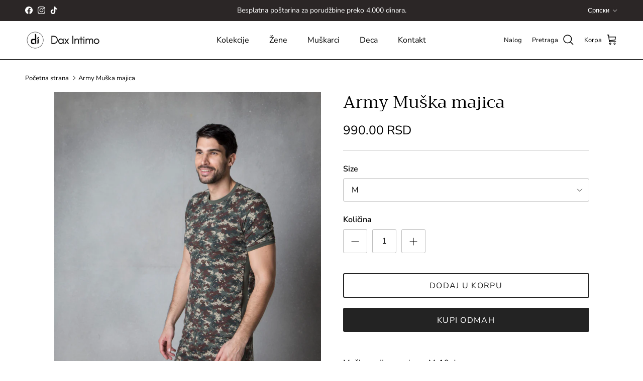

--- FILE ---
content_type: text/html; charset=utf-8
request_url: https://daxintimo.rs/products/army-muska-majica
body_size: 44264
content:
<!doctype html>
<html class="no-js" lang="sr" dir="ltr">
<head>
<!-- Google tag (gtag.js) -->
<script async src="https://www.googletagmanager.com/gtag/js?id=AW-16679422641"></script>
<script>
  window.dataLayer = window.dataLayer || [];
  function gtag(){dataLayer.push(arguments);}
  gtag('js', new Date());

  gtag('config', 'AW-16679422641');
</script><meta charset="utf-8">
<meta name="viewport" content="width=device-width,initial-scale=1">
<title>Army Muška majica &ndash; Dax Intimo</title><link rel="canonical" href="https://daxintimo.rs/products/army-muska-majica"><link rel="icon" href="//daxintimo.rs/cdn/shop/files/zlatni.png?crop=center&height=48&v=1731496492&width=48" type="image/png">
  <link rel="apple-touch-icon" href="//daxintimo.rs/cdn/shop/files/zlatni.png?crop=center&height=180&v=1731496492&width=180"><meta name="description" content="Muška majica u vojnom M-10 dezenu.   ﻿Sastav: ﻿95% pamuk, 5% elastin  Model sa slike nosi veličinu XL. (Visina 194cm/Težina 91kg)"><meta property="og:site_name" content="Dax Intimo">
<meta property="og:url" content="https://daxintimo.rs/products/army-muska-majica">
<meta property="og:title" content="Army Muška majica">
<meta property="og:type" content="product">
<meta property="og:description" content="Muška majica u vojnom M-10 dezenu.   ﻿Sastav: ﻿95% pamuk, 5% elastin  Model sa slike nosi veličinu XL. (Visina 194cm/Težina 91kg)"><meta property="og:image" content="http://daxintimo.rs/cdn/shop/products/MG_9255.jpg?crop=center&height=1200&v=1619560472&width=1200">
  <meta property="og:image:secure_url" content="https://daxintimo.rs/cdn/shop/products/MG_9255.jpg?crop=center&height=1200&v=1619560472&width=1200">
  <meta property="og:image:width" content="2251">
  <meta property="og:image:height" content="3377"><meta property="og:price:amount" content="990.00">
  <meta property="og:price:currency" content="RSD"><meta name="twitter:card" content="summary_large_image">
<meta name="twitter:title" content="Army Muška majica">
<meta name="twitter:description" content="Muška majica u vojnom M-10 dezenu.   ﻿Sastav: ﻿95% pamuk, 5% elastin  Model sa slike nosi veličinu XL. (Visina 194cm/Težina 91kg)">
<style>@font-face {
  font-family: "Nunito Sans";
  font-weight: 400;
  font-style: normal;
  font-display: fallback;
  src: url("//daxintimo.rs/cdn/fonts/nunito_sans/nunitosans_n4.0276fe080df0ca4e6a22d9cb55aed3ed5ba6b1da.woff2") format("woff2"),
       url("//daxintimo.rs/cdn/fonts/nunito_sans/nunitosans_n4.b4964bee2f5e7fd9c3826447e73afe2baad607b7.woff") format("woff");
}
@font-face {
  font-family: "Nunito Sans";
  font-weight: 700;
  font-style: normal;
  font-display: fallback;
  src: url("//daxintimo.rs/cdn/fonts/nunito_sans/nunitosans_n7.25d963ed46da26098ebeab731e90d8802d989fa5.woff2") format("woff2"),
       url("//daxintimo.rs/cdn/fonts/nunito_sans/nunitosans_n7.d32e3219b3d2ec82285d3027bd673efc61a996c8.woff") format("woff");
}
@font-face {
  font-family: "Nunito Sans";
  font-weight: 500;
  font-style: normal;
  font-display: fallback;
  src: url("//daxintimo.rs/cdn/fonts/nunito_sans/nunitosans_n5.6fc0ed1feb3fc393c40619f180fc49c4d0aae0db.woff2") format("woff2"),
       url("//daxintimo.rs/cdn/fonts/nunito_sans/nunitosans_n5.2c84830b46099cbcc1095f30e0957b88b914e50a.woff") format("woff");
}
@font-face {
  font-family: "Nunito Sans";
  font-weight: 400;
  font-style: italic;
  font-display: fallback;
  src: url("//daxintimo.rs/cdn/fonts/nunito_sans/nunitosans_i4.6e408730afac1484cf297c30b0e67c86d17fc586.woff2") format("woff2"),
       url("//daxintimo.rs/cdn/fonts/nunito_sans/nunitosans_i4.c9b6dcbfa43622b39a5990002775a8381942ae38.woff") format("woff");
}
@font-face {
  font-family: "Nunito Sans";
  font-weight: 700;
  font-style: italic;
  font-display: fallback;
  src: url("//daxintimo.rs/cdn/fonts/nunito_sans/nunitosans_i7.8c1124729eec046a321e2424b2acf328c2c12139.woff2") format("woff2"),
       url("//daxintimo.rs/cdn/fonts/nunito_sans/nunitosans_i7.af4cda04357273e0996d21184432bcb14651a64d.woff") format("woff");
}
@font-face {
  font-family: Trirong;
  font-weight: 400;
  font-style: normal;
  font-display: fallback;
  src: url("//daxintimo.rs/cdn/fonts/trirong/trirong_n4.46b40419aaa69bf77077c3108d75dad5a0318d4b.woff2") format("woff2"),
       url("//daxintimo.rs/cdn/fonts/trirong/trirong_n4.97753898e63cd7e164ad614681eba2c7fe577190.woff") format("woff");
}
@font-face {
  font-family: Trirong;
  font-weight: 700;
  font-style: normal;
  font-display: fallback;
  src: url("//daxintimo.rs/cdn/fonts/trirong/trirong_n7.a33ed6536f9a7c6d7a9d0b52e1e13fd44f544eff.woff2") format("woff2"),
       url("//daxintimo.rs/cdn/fonts/trirong/trirong_n7.cdb88d0f8e5c427b393745c8cdeb8bc085cbacff.woff") format("woff");
}
@font-face {
  font-family: "Nunito Sans";
  font-weight: 400;
  font-style: normal;
  font-display: fallback;
  src: url("//daxintimo.rs/cdn/fonts/nunito_sans/nunitosans_n4.0276fe080df0ca4e6a22d9cb55aed3ed5ba6b1da.woff2") format("woff2"),
       url("//daxintimo.rs/cdn/fonts/nunito_sans/nunitosans_n4.b4964bee2f5e7fd9c3826447e73afe2baad607b7.woff") format("woff");
}
@font-face {
  font-family: "Nunito Sans";
  font-weight: 600;
  font-style: normal;
  font-display: fallback;
  src: url("//daxintimo.rs/cdn/fonts/nunito_sans/nunitosans_n6.6e9464eba570101a53130c8130a9e17a8eb55c21.woff2") format("woff2"),
       url("//daxintimo.rs/cdn/fonts/nunito_sans/nunitosans_n6.25a0ac0c0a8a26038c7787054dd6058dfbc20fa8.woff") format("woff");
}
:root {
  --page-container-width:          1600px;
  --reading-container-width:       720px;
  --divider-opacity:               0.14;
  --gutter-large:                  30px;
  --gutter-desktop:                20px;
  --gutter-mobile:                 16px;
  --section-padding:               50px;
  --larger-section-padding:        80px;
  --larger-section-padding-mobile: 60px;
  --largest-section-padding:       110px;
  --aos-animate-duration:          0.6s;

  --base-font-family:              "Nunito Sans", sans-serif;
  --base-font-weight:              400;
  --base-font-style:               normal;
  --heading-font-family:           Trirong, serif;
  --heading-font-weight:           400;
  --heading-font-style:            normal;
  --logo-font-family:              Trirong, serif;
  --logo-font-weight:              700;
  --logo-font-style:               normal;
  --nav-font-family:               "Nunito Sans", sans-serif;
  --nav-font-weight:               400;
  --nav-font-style:                normal;

  --base-text-size:16px;
  --base-line-height:              1.6;
  --input-text-size:16px;
  --smaller-text-size-1:13px;
  --smaller-text-size-2:14px;
  --smaller-text-size-3:13px;
  --smaller-text-size-4:12px;
  --larger-text-size:34px;
  --super-large-text-size:60px;
  --super-large-mobile-text-size:27px;
  --larger-mobile-text-size:27px;
  --logo-text-size:26px;--btn-letter-spacing: 0.08em;
    --btn-text-transform: uppercase;
    --button-text-size: 14px;
    --quickbuy-button-text-size: 13;
    --small-feature-link-font-size: 0.75em;
    --input-btn-padding-top:             1.2em;
    --input-btn-padding-bottom:          1.2em;--heading-text-transform:none;
  --nav-text-size:                      16px;
  --mobile-menu-font-weight:            600;

  --body-bg-color:                      255 255 255;
  --bg-color:                           255 255 255;
  --body-text-color:                    0 0 0;
  --text-color:                         0 0 0;

  --header-text-col:                    #000000;--header-text-hover-col:             var(--main-nav-link-hover-col);--header-bg-col:                     #ffffff;
  --heading-color:                     0 0 0;
  --body-heading-color:                0 0 0;
  --heading-divider-col:               #000000;

  --logo-col:                          #171717;
  --main-nav-bg:                       #ffffff;
  --main-nav-link-col:                 #000000;
  --main-nav-link-hover-col:           #c16452;
  --main-nav-link-featured-col:        #b61d0f;

  --link-color:                        193 100 82;
  --body-link-color:                   193 100 82;

  --btn-bg-color:                        35 35 35;
  --btn-bg-hover-color:                  193 100 82;
  --btn-border-color:                    35 35 35;
  --btn-border-hover-color:              193 100 82;
  --btn-text-color:                      255 255 255;
  --btn-text-hover-color:                255 255 255;--btn-alt-bg-color:                    255 255 255;
  --btn-alt-text-color:                  35 35 35;
  --btn-alt-border-color:                35 35 35;
  --btn-alt-border-hover-color:          35 35 35;--btn-ter-bg-color:                    235 235 235;
  --btn-ter-text-color:                  0 0 0;
  --btn-ter-bg-hover-color:              35 35 35;
  --btn-ter-text-hover-color:            255 255 255;--btn-border-radius: 3px;--color-scheme-default:                             #ffffff;
  --color-scheme-default-color:                       255 255 255;
  --color-scheme-default-text-color:                  0 0 0;
  --color-scheme-default-head-color:                  0 0 0;
  --color-scheme-default-link-color:                  193 100 82;
  --color-scheme-default-btn-text-color:              255 255 255;
  --color-scheme-default-btn-text-hover-color:        255 255 255;
  --color-scheme-default-btn-bg-color:                35 35 35;
  --color-scheme-default-btn-bg-hover-color:          193 100 82;
  --color-scheme-default-btn-border-color:            35 35 35;
  --color-scheme-default-btn-border-hover-color:      193 100 82;
  --color-scheme-default-btn-alt-text-color:          35 35 35;
  --color-scheme-default-btn-alt-bg-color:            255 255 255;
  --color-scheme-default-btn-alt-border-color:        35 35 35;
  --color-scheme-default-btn-alt-border-hover-color:  35 35 35;

  --color-scheme-1:                             #ffffff;
  --color-scheme-1-color:                       255 255 255;
  --color-scheme-1-text-color:                  0 0 0;
  --color-scheme-1-head-color:                  23 23 23;
  --color-scheme-1-link-color:                  193 100 82;
  --color-scheme-1-btn-text-color:              255 255 255;
  --color-scheme-1-btn-text-hover-color:        255 255 255;
  --color-scheme-1-btn-bg-color:                35 35 35;
  --color-scheme-1-btn-bg-hover-color:          0 0 0;
  --color-scheme-1-btn-border-color:            35 35 35;
  --color-scheme-1-btn-border-hover-color:      0 0 0;
  --color-scheme-1-btn-alt-text-color:          35 35 35;
  --color-scheme-1-btn-alt-bg-color:            255 255 255;
  --color-scheme-1-btn-alt-border-color:        35 35 35;
  --color-scheme-1-btn-alt-border-hover-color:  35 35 35;

  --color-scheme-2:                             #ffffff;
  --color-scheme-2-color:                       255 255 255;
  --color-scheme-2-text-color:                  0 0 0;
  --color-scheme-2-head-color:                  23 23 23;
  --color-scheme-2-link-color:                  193 100 82;
  --color-scheme-2-btn-text-color:              255 255 255;
  --color-scheme-2-btn-text-hover-color:        255 255 255;
  --color-scheme-2-btn-bg-color:                35 35 35;
  --color-scheme-2-btn-bg-hover-color:          0 0 0;
  --color-scheme-2-btn-border-color:            35 35 35;
  --color-scheme-2-btn-border-hover-color:      0 0 0;
  --color-scheme-2-btn-alt-text-color:          35 35 35;
  --color-scheme-2-btn-alt-bg-color:            255 255 255;
  --color-scheme-2-btn-alt-border-color:        35 35 35;
  --color-scheme-2-btn-alt-border-hover-color:  35 35 35;

  /* Shop Pay payment terms */
  --payment-terms-background-color:    #ffffff;--quickbuy-bg: 255 255 255;--body-input-background-color:       rgb(var(--body-bg-color));
  --input-background-color:            rgb(var(--body-bg-color));
  --body-input-text-color:             var(--body-text-color);
  --input-text-color:                  var(--body-text-color);
  --body-input-border-color:           rgb(191, 191, 191);
  --input-border-color:                rgb(191, 191, 191);
  --input-border-color-hover:          rgb(115, 115, 115);
  --input-border-color-active:         rgb(0, 0, 0);

  --swatch-cross-svg:                  url("data:image/svg+xml,%3Csvg xmlns='http://www.w3.org/2000/svg' width='240' height='240' viewBox='0 0 24 24' fill='none' stroke='rgb(191, 191, 191)' stroke-width='0.09' preserveAspectRatio='none' %3E%3Cline x1='24' y1='0' x2='0' y2='24'%3E%3C/line%3E%3C/svg%3E");
  --swatch-cross-hover:                url("data:image/svg+xml,%3Csvg xmlns='http://www.w3.org/2000/svg' width='240' height='240' viewBox='0 0 24 24' fill='none' stroke='rgb(115, 115, 115)' stroke-width='0.09' preserveAspectRatio='none' %3E%3Cline x1='24' y1='0' x2='0' y2='24'%3E%3C/line%3E%3C/svg%3E");
  --swatch-cross-active:               url("data:image/svg+xml,%3Csvg xmlns='http://www.w3.org/2000/svg' width='240' height='240' viewBox='0 0 24 24' fill='none' stroke='rgb(0, 0, 0)' stroke-width='0.09' preserveAspectRatio='none' %3E%3Cline x1='24' y1='0' x2='0' y2='24'%3E%3C/line%3E%3C/svg%3E");

  --footer-divider-col:                #efdfc7;
  --footer-text-col:                   0 0 0;
  --footer-heading-col:                23 23 23;
  --footer-bg:                         #ffffff;--product-label-overlay-justify: flex-start;--product-label-overlay-align: flex-start;--product-label-overlay-reduction-text:   #ffffff;
  --product-label-overlay-reduction-bg:     #c20000;
  --product-label-overlay-stock-text:       #ffffff;
  --product-label-overlay-stock-bg:         #09728c;
  --product-label-overlay-new-text:         #ffffff;
  --product-label-overlay-new-bg:           #c16452;
  --product-label-overlay-meta-text:        #ffffff;
  --product-label-overlay-meta-bg:          #bd2585;
  --product-label-sale-text:                #b61d0f;
  --product-label-sold-text:                #171717;
  --product-label-preorder-text:            #4c5270;

  --product-block-crop-align:               center;

  
  --product-block-price-align:              flex-start;
  --product-block-price-item-margin-start:  initial;
  --product-block-price-item-margin-end:    .5rem;
  

  --collection-block-image-position:   center center;

  --swatch-picker-image-size:          40px;
  --swatch-crop-align:                 center center;

  --image-overlay-text-color:          255 255 255;--image-overlay-bg:                  rgba(0, 0, 0, 0.12);
  --image-overlay-shadow-start:        rgb(0 0 0 / 0.16);
  --image-overlay-box-opacity:         0.88;.image-overlay--bg-box .text-overlay .text-overlay__text {
      --image-overlay-box-bg: 255 255 255;
      --heading-color: var(--body-heading-color);
      --text-color: var(--body-text-color);
      --link-color: var(--body-link-color);
    }--product-inventory-ok-box-color:            #f2faf0;
  --product-inventory-ok-text-color:           #108043;
  --product-inventory-ok-icon-box-fill-color:  #fff;
  --product-inventory-low-box-color:           #fcf1cd;
  --product-inventory-low-text-color:          #dd9a1a;
  --product-inventory-low-icon-box-fill-color: #fff;
  --product-inventory-low-text-color-channels: 16, 128, 67;
  --product-inventory-ok-text-color-channels:  221, 154, 26;

  --rating-star-color: 193 100 82;
}::selection {
    background: rgb(var(--body-heading-color));
    color: rgb(var(--body-bg-color));
  }
  ::-moz-selection {
    background: rgb(var(--body-heading-color));
    color: rgb(var(--body-bg-color));
  }.use-color-scheme--default {
  --product-label-sale-text:           #b61d0f;
  --product-label-sold-text:           #171717;
  --product-label-preorder-text:       #4c5270;
  --input-background-color:            rgb(var(--body-bg-color));
  --input-text-color:                  var(--body-input-text-color);
  --input-border-color:                rgb(191, 191, 191);
  --input-border-color-hover:          rgb(115, 115, 115);
  --input-border-color-active:         rgb(0, 0, 0);
}</style>

  <link href="//daxintimo.rs/cdn/shop/t/27/assets/main.css?v=155629054497702245621727693480" rel="stylesheet" type="text/css" media="all" />
<link rel="preload" as="font" href="//daxintimo.rs/cdn/fonts/nunito_sans/nunitosans_n4.0276fe080df0ca4e6a22d9cb55aed3ed5ba6b1da.woff2" type="font/woff2" crossorigin><link rel="preload" as="font" href="//daxintimo.rs/cdn/fonts/trirong/trirong_n4.46b40419aaa69bf77077c3108d75dad5a0318d4b.woff2" type="font/woff2" crossorigin><script>
    document.documentElement.className = document.documentElement.className.replace('no-js', 'js');

    window.theme = {
      info: {
        name: 'Symmetry',
        version: '7.3.0'
      },
      device: {
        hasTouch: window.matchMedia('(any-pointer: coarse)').matches,
        hasHover: window.matchMedia('(hover: hover)').matches
      },
      mediaQueries: {
        md: '(min-width: 768px)',
        productMediaCarouselBreak: '(min-width: 1041px)'
      },
      routes: {
        base: 'https://daxintimo.rs',
        cart: '/cart',
        cartAdd: '/cart/add.js',
        cartUpdate: '/cart/update.js',
        predictiveSearch: '/search/suggest'
      },
      strings: {
        cartTermsConfirmation: "Morate se složiti sa uslovima pre nego što nastavite.",
        cartItemsQuantityError: "Možeš da dodaš samo [QUANTITY] komada od ovog proizvoda u korpu.",
        generalSearchViewAll: "Pogledaj sve",
        noStock: "Nema na stanju trenutno",
        noVariant: "Nedostupno",
        productsProductChooseA: "Izaberi",
        generalSearchPages: "Stranice",
        generalSearchNoResultsWithoutTerms: "Nema rezultata za \u0026quot;{{ terms }}\u0026quot;",
        shippingCalculator: {
          singleRate: "Postoji jedna stopa dostave za ovu destinaciju: ",
          multipleRates: "Postoji više stopa dostave za ovu destinaciju:  ",
          noRates: "Ne dostavljamo na ovu destinaciju. "
        }
      },
      settings: {
        moneyWithCurrencyFormat: "\u003cspan class=money\u003e{{amount}} RSD\u003c\/span\u003e",
        cartType: "drawer",
        afterAddToCart: "drawer",
        quickbuyStyle: "button",
        externalLinksNewTab: true,
        internalLinksSmoothScroll: true
      }
    }

    theme.inlineNavigationCheck = function() {
      var pageHeader = document.querySelector('.pageheader'),
          inlineNavContainer = pageHeader.querySelector('.logo-area__left__inner'),
          inlineNav = inlineNavContainer.querySelector('.navigation--left');
      if (inlineNav && getComputedStyle(inlineNav).display != 'none') {
        var inlineMenuCentered = document.querySelector('.pageheader--layout-inline-menu-center'),
            logoContainer = document.querySelector('.logo-area__middle__inner');
        if(inlineMenuCentered) {
          var rightWidth = document.querySelector('.logo-area__right__inner').clientWidth,
              middleWidth = logoContainer.clientWidth,
              logoArea = document.querySelector('.logo-area'),
              computedLogoAreaStyle = getComputedStyle(logoArea),
              logoAreaInnerWidth = logoArea.clientWidth - Math.ceil(parseFloat(computedLogoAreaStyle.paddingLeft)) - Math.ceil(parseFloat(computedLogoAreaStyle.paddingRight)),
              availableNavWidth = logoAreaInnerWidth - Math.max(rightWidth, middleWidth) * 2 - 40;
          inlineNavContainer.style.maxWidth = availableNavWidth + 'px';
        }

        var firstInlineNavLink = inlineNav.querySelector('.navigation__item:first-child'),
            lastInlineNavLink = inlineNav.querySelector('.navigation__item:last-child');
        if (lastInlineNavLink) {
          var inlineNavWidth = null;
          if(document.querySelector('html[dir=rtl]')) {
            inlineNavWidth = firstInlineNavLink.offsetLeft - lastInlineNavLink.offsetLeft + firstInlineNavLink.offsetWidth;
          } else {
            inlineNavWidth = lastInlineNavLink.offsetLeft - firstInlineNavLink.offsetLeft + lastInlineNavLink.offsetWidth;
          }
          if (inlineNavContainer.offsetWidth >= inlineNavWidth) {
            pageHeader.classList.add('pageheader--layout-inline-permitted');
            var tallLogo = logoContainer.clientHeight > lastInlineNavLink.clientHeight + 20;
            if (tallLogo) {
              inlineNav.classList.add('navigation--tight-underline');
            } else {
              inlineNav.classList.remove('navigation--tight-underline');
            }
          } else {
            pageHeader.classList.remove('pageheader--layout-inline-permitted');
          }
        }
      }
    };

    theme.setInitialHeaderHeightProperty = () => {
      const section = document.querySelector('.section-header');
      if (section) {
        document.documentElement.style.setProperty('--theme-header-height', Math.ceil(section.clientHeight) + 'px');
      }
    };
  </script>

  <script src="//daxintimo.rs/cdn/shop/t/27/assets/main.js?v=71597228913418551581727693480" defer></script>
    <script src="//daxintimo.rs/cdn/shop/t/27/assets/animate-on-scroll.js?v=15249566486942820451727693479" defer></script>
    <link href="//daxintimo.rs/cdn/shop/t/27/assets/animate-on-scroll.css?v=116824741000487223811727693479" rel="stylesheet" type="text/css" media="all" />
  

  <script>window.performance && window.performance.mark && window.performance.mark('shopify.content_for_header.start');</script><meta name="google-site-verification" content="GYCs7c8ucQMzWnmDFE1r5RzlgXQ9jxeAigepCksQUt0">
<meta id="shopify-digital-wallet" name="shopify-digital-wallet" content="/1417707567/digital_wallets/dialog">
<link rel="alternate" hreflang="x-default" href="https://daxintimo.rs/products/army-muska-majica">
<link rel="alternate" hreflang="sr" href="https://daxintimo.rs/products/army-muska-majica">
<link rel="alternate" hreflang="hr" href="https://daxintimo.rs/hr/products/army-muska-majica">
<link rel="alternate" hreflang="en" href="https://daxintimo.rs/en/products/army-muska-majica">
<link rel="alternate" type="application/json+oembed" href="https://daxintimo.rs/products/army-muska-majica.oembed">
<script async="async" src="/checkouts/internal/preloads.js?locale=sr-RS"></script>
<script id="shopify-features" type="application/json">{"accessToken":"ba779f7fa9e3e3f6d0275b4ce20f3e4f","betas":["rich-media-storefront-analytics"],"domain":"daxintimo.rs","predictiveSearch":true,"shopId":1417707567,"locale":"sr"}</script>
<script>var Shopify = Shopify || {};
Shopify.shop = "daxintimo.myshopify.com";
Shopify.locale = "sr";
Shopify.currency = {"active":"RSD","rate":"1.0"};
Shopify.country = "RS";
Shopify.theme = {"name":"Updated copy of Symmetry","id":130545680451,"schema_name":"Symmetry","schema_version":"7.3.0","theme_store_id":568,"role":"main"};
Shopify.theme.handle = "null";
Shopify.theme.style = {"id":null,"handle":null};
Shopify.cdnHost = "daxintimo.rs/cdn";
Shopify.routes = Shopify.routes || {};
Shopify.routes.root = "/";</script>
<script type="module">!function(o){(o.Shopify=o.Shopify||{}).modules=!0}(window);</script>
<script>!function(o){function n(){var o=[];function n(){o.push(Array.prototype.slice.apply(arguments))}return n.q=o,n}var t=o.Shopify=o.Shopify||{};t.loadFeatures=n(),t.autoloadFeatures=n()}(window);</script>
<script id="shop-js-analytics" type="application/json">{"pageType":"product"}</script>
<script defer="defer" async type="module" src="//daxintimo.rs/cdn/shopifycloud/shop-js/modules/v2/client.init-shop-cart-sync_DlSlHazZ.en.esm.js"></script>
<script defer="defer" async type="module" src="//daxintimo.rs/cdn/shopifycloud/shop-js/modules/v2/chunk.common_D16XZWos.esm.js"></script>
<script type="module">
  await import("//daxintimo.rs/cdn/shopifycloud/shop-js/modules/v2/client.init-shop-cart-sync_DlSlHazZ.en.esm.js");
await import("//daxintimo.rs/cdn/shopifycloud/shop-js/modules/v2/chunk.common_D16XZWos.esm.js");

  window.Shopify.SignInWithShop?.initShopCartSync?.({"fedCMEnabled":true,"windoidEnabled":true});

</script>
<script>(function() {
  var isLoaded = false;
  function asyncLoad() {
    if (isLoaded) return;
    isLoaded = true;
    var urls = ["https:\/\/static.klaviyo.com\/onsite\/js\/RmACVZ\/klaviyo.js?company_id=RmACVZ\u0026shop=daxintimo.myshopify.com","https:\/\/cdn.shopify.com\/s\/files\/1\/0597\/3783\/3627\/files\/tptinstall.min.js?v=1718591634\u0026t=tapita-seo-script-tags\u0026shop=daxintimo.myshopify.com","https:\/\/gat.gropulse.com\/get_script?shop=daxintimo.myshopify.com"];
    for (var i = 0; i < urls.length; i++) {
      var s = document.createElement('script');
      s.type = 'text/javascript';
      s.async = true;
      s.src = urls[i];
      var x = document.getElementsByTagName('script')[0];
      x.parentNode.insertBefore(s, x);
    }
  };
  if(window.attachEvent) {
    window.attachEvent('onload', asyncLoad);
  } else {
    window.addEventListener('load', asyncLoad, false);
  }
})();</script>
<script id="__st">var __st={"a":1417707567,"offset":3600,"reqid":"bca9cfc9-edbb-4e10-bab9-fbe2e6ed416d-1768593580","pageurl":"daxintimo.rs\/products\/army-muska-majica","u":"13bd05d03230","p":"product","rtyp":"product","rid":6559131762755};</script>
<script>window.ShopifyPaypalV4VisibilityTracking = true;</script>
<script id="captcha-bootstrap">!function(){'use strict';const t='contact',e='account',n='new_comment',o=[[t,t],['blogs',n],['comments',n],[t,'customer']],c=[[e,'customer_login'],[e,'guest_login'],[e,'recover_customer_password'],[e,'create_customer']],r=t=>t.map((([t,e])=>`form[action*='/${t}']:not([data-nocaptcha='true']) input[name='form_type'][value='${e}']`)).join(','),a=t=>()=>t?[...document.querySelectorAll(t)].map((t=>t.form)):[];function s(){const t=[...o],e=r(t);return a(e)}const i='password',u='form_key',d=['recaptcha-v3-token','g-recaptcha-response','h-captcha-response',i],f=()=>{try{return window.sessionStorage}catch{return}},m='__shopify_v',_=t=>t.elements[u];function p(t,e,n=!1){try{const o=window.sessionStorage,c=JSON.parse(o.getItem(e)),{data:r}=function(t){const{data:e,action:n}=t;return t[m]||n?{data:e,action:n}:{data:t,action:n}}(c);for(const[e,n]of Object.entries(r))t.elements[e]&&(t.elements[e].value=n);n&&o.removeItem(e)}catch(o){console.error('form repopulation failed',{error:o})}}const l='form_type',E='cptcha';function T(t){t.dataset[E]=!0}const w=window,h=w.document,L='Shopify',v='ce_forms',y='captcha';let A=!1;((t,e)=>{const n=(g='f06e6c50-85a8-45c8-87d0-21a2b65856fe',I='https://cdn.shopify.com/shopifycloud/storefront-forms-hcaptcha/ce_storefront_forms_captcha_hcaptcha.v1.5.2.iife.js',D={infoText:'Protected by hCaptcha',privacyText:'Privacy',termsText:'Terms'},(t,e,n)=>{const o=w[L][v],c=o.bindForm;if(c)return c(t,g,e,D).then(n);var r;o.q.push([[t,g,e,D],n]),r=I,A||(h.body.append(Object.assign(h.createElement('script'),{id:'captcha-provider',async:!0,src:r})),A=!0)});var g,I,D;w[L]=w[L]||{},w[L][v]=w[L][v]||{},w[L][v].q=[],w[L][y]=w[L][y]||{},w[L][y].protect=function(t,e){n(t,void 0,e),T(t)},Object.freeze(w[L][y]),function(t,e,n,w,h,L){const[v,y,A,g]=function(t,e,n){const i=e?o:[],u=t?c:[],d=[...i,...u],f=r(d),m=r(i),_=r(d.filter((([t,e])=>n.includes(e))));return[a(f),a(m),a(_),s()]}(w,h,L),I=t=>{const e=t.target;return e instanceof HTMLFormElement?e:e&&e.form},D=t=>v().includes(t);t.addEventListener('submit',(t=>{const e=I(t);if(!e)return;const n=D(e)&&!e.dataset.hcaptchaBound&&!e.dataset.recaptchaBound,o=_(e),c=g().includes(e)&&(!o||!o.value);(n||c)&&t.preventDefault(),c&&!n&&(function(t){try{if(!f())return;!function(t){const e=f();if(!e)return;const n=_(t);if(!n)return;const o=n.value;o&&e.removeItem(o)}(t);const e=Array.from(Array(32),(()=>Math.random().toString(36)[2])).join('');!function(t,e){_(t)||t.append(Object.assign(document.createElement('input'),{type:'hidden',name:u})),t.elements[u].value=e}(t,e),function(t,e){const n=f();if(!n)return;const o=[...t.querySelectorAll(`input[type='${i}']`)].map((({name:t})=>t)),c=[...d,...o],r={};for(const[a,s]of new FormData(t).entries())c.includes(a)||(r[a]=s);n.setItem(e,JSON.stringify({[m]:1,action:t.action,data:r}))}(t,e)}catch(e){console.error('failed to persist form',e)}}(e),e.submit())}));const S=(t,e)=>{t&&!t.dataset[E]&&(n(t,e.some((e=>e===t))),T(t))};for(const o of['focusin','change'])t.addEventListener(o,(t=>{const e=I(t);D(e)&&S(e,y())}));const B=e.get('form_key'),M=e.get(l),P=B&&M;t.addEventListener('DOMContentLoaded',(()=>{const t=y();if(P)for(const e of t)e.elements[l].value===M&&p(e,B);[...new Set([...A(),...v().filter((t=>'true'===t.dataset.shopifyCaptcha))])].forEach((e=>S(e,t)))}))}(h,new URLSearchParams(w.location.search),n,t,e,['guest_login'])})(!0,!0)}();</script>
<script integrity="sha256-4kQ18oKyAcykRKYeNunJcIwy7WH5gtpwJnB7kiuLZ1E=" data-source-attribution="shopify.loadfeatures" defer="defer" src="//daxintimo.rs/cdn/shopifycloud/storefront/assets/storefront/load_feature-a0a9edcb.js" crossorigin="anonymous"></script>
<script data-source-attribution="shopify.dynamic_checkout.dynamic.init">var Shopify=Shopify||{};Shopify.PaymentButton=Shopify.PaymentButton||{isStorefrontPortableWallets:!0,init:function(){window.Shopify.PaymentButton.init=function(){};var t=document.createElement("script");t.src="https://daxintimo.rs/cdn/shopifycloud/portable-wallets/latest/portable-wallets.sr.js",t.type="module",document.head.appendChild(t)}};
</script>
<script data-source-attribution="shopify.dynamic_checkout.buyer_consent">
  function portableWalletsHideBuyerConsent(e){var t=document.getElementById("shopify-buyer-consent"),n=document.getElementById("shopify-subscription-policy-button");t&&n&&(t.classList.add("hidden"),t.setAttribute("aria-hidden","true"),n.removeEventListener("click",e))}function portableWalletsShowBuyerConsent(e){var t=document.getElementById("shopify-buyer-consent"),n=document.getElementById("shopify-subscription-policy-button");t&&n&&(t.classList.remove("hidden"),t.removeAttribute("aria-hidden"),n.addEventListener("click",e))}window.Shopify?.PaymentButton&&(window.Shopify.PaymentButton.hideBuyerConsent=portableWalletsHideBuyerConsent,window.Shopify.PaymentButton.showBuyerConsent=portableWalletsShowBuyerConsent);
</script>
<script>
  function portableWalletsCleanup(e){e&&e.src&&console.error("Failed to load portable wallets script "+e.src);var t=document.querySelectorAll("shopify-accelerated-checkout .shopify-payment-button__skeleton, shopify-accelerated-checkout-cart .wallet-cart-button__skeleton"),e=document.getElementById("shopify-buyer-consent");for(let e=0;e<t.length;e++)t[e].remove();e&&e.remove()}function portableWalletsNotLoadedAsModule(e){e instanceof ErrorEvent&&"string"==typeof e.message&&e.message.includes("import.meta")&&"string"==typeof e.filename&&e.filename.includes("portable-wallets")&&(window.removeEventListener("error",portableWalletsNotLoadedAsModule),window.Shopify.PaymentButton.failedToLoad=e,"loading"===document.readyState?document.addEventListener("DOMContentLoaded",window.Shopify.PaymentButton.init):window.Shopify.PaymentButton.init())}window.addEventListener("error",portableWalletsNotLoadedAsModule);
</script>

<script type="module" src="https://daxintimo.rs/cdn/shopifycloud/portable-wallets/latest/portable-wallets.sr.js" onError="portableWalletsCleanup(this)" crossorigin="anonymous"></script>
<script nomodule>
  document.addEventListener("DOMContentLoaded", portableWalletsCleanup);
</script>

<link id="shopify-accelerated-checkout-styles" rel="stylesheet" media="screen" href="https://daxintimo.rs/cdn/shopifycloud/portable-wallets/latest/accelerated-checkout-backwards-compat.css" crossorigin="anonymous">
<style id="shopify-accelerated-checkout-cart">
        #shopify-buyer-consent {
  margin-top: 1em;
  display: inline-block;
  width: 100%;
}

#shopify-buyer-consent.hidden {
  display: none;
}

#shopify-subscription-policy-button {
  background: none;
  border: none;
  padding: 0;
  text-decoration: underline;
  font-size: inherit;
  cursor: pointer;
}

#shopify-subscription-policy-button::before {
  box-shadow: none;
}

      </style>
<script id="sections-script" data-sections="related-products" defer="defer" src="//daxintimo.rs/cdn/shop/t/27/compiled_assets/scripts.js?v=8703"></script>
<script>window.performance && window.performance.mark && window.performance.mark('shopify.content_for_header.end');</script>
<!-- CC Custom Head Start --><!-- CC Custom Head End --><!-- BEGIN app block: shopify://apps/beast-currency-converter/blocks/doubly/267afa86-a419-4d5b-a61b-556038e7294d -->


	<script>
		var DoublyGlobalCurrency, catchXHR = true, bccAppVersion = 1;
       	var DoublyGlobal = {
			theme : 'flags_theme',
			spanClass : 'money',
			cookieName : '_g1729073604',
			ratesUrl :  'https://init.grizzlyapps.com/9e32c84f0db4f7b1eb40c32bdb0bdea9',
			geoUrl : 'https://currency.grizzlyapps.com/83d400c612f9a099fab8f76dcab73a48',
			shopCurrency : 'RSD',
            allowedCurrencies : '["RSD","EUR","BAM","HRK","MKD","USD"]',
			countriesJSON : '{"0c9fbda2f60ec2898217462c14a8ca28":"AFN","77825ffc7ed510e4219e27367f50f427":"ALL","25a2b91d530da6d79800c24bec689d61":"USD","6916af863143143036e271f9117caadc":"DZD","36d215ec8ce6c5a767e678b13f50862b":"USD","fb911160ef95c46fb368ef2eff5570c0":"EUR","b3476dae9aa570b88a30abf70a978252":"AOA","0dcfbae12c14fe30dc542b8206e459bd":"XCD","78da38f7ae93bc36b6bd59ca89a8429e":"AZN","00bad30068c0f10b3b77506da947caa2":"ARS","ae7f19edb7b436fcaf57a36430c3d3b0":"AUD","33d5bb379aebcde4d167f033df2d382e":"EUR","9edd33fbd532c66cacf94af4db21dab7":"BSD","925c1d014fbf174114bb903bf2c7bac5":"BHD","7728cea5bac9cde9907b1085712ed9f2":"BDT","749b2ebf8d945c6cf6c5f048c72aaa2a":"AMD","51a5c332372cd72420a791368eece6f8":"BBD","a19904ce7ba5c44cb4d91748288eefe1":"EUR","35e59d62315172a2d1d54dc0dab770e2":"BMD","90719543ee7853da54814bea0989487b":"BTN","a64e8989e48fe1e7d05d23f4e8e9780c":"BOB","12a516dd73e5e53bd31569e4fcc041e6":"BAM","aedbb109003adaf6af69128c4e83cbe2":"BWP","10cfd19a20aae97470c9fbec788b71d6":"NOK","6b1966f4af75004e954a0de3c7fe7c1b":"BRL","a8958ab7798f4aef591661273c373f08":"BZD","950722fea3174745d7dfa0458b3cf71b":"USD","af5b357afe354e75e320a29e2b045978":"SBD","b53c1f894f02b24dcda710f846b6f0b3":"USD","1eb8a653b84f6acca0219cc54beac35f":"BND","181b4e020d6109051fc88ee13fb045ca":"BGN","3024a0f4e34ca7dc9ee76ebd3c519a83":"MMK","b69c9b470097833122f215cf0fa67382":"BIF","df9ace98f7da2dab53a04a99cf75a3de":"BYN","8d516a5655bcd1dd017b946ca6eed9d6":"KHR","1ea38124b279c2416df6b493978da030":"XAF","132df582bdd725b956df4dfe33711f28":"CAD","7322579988573acf8fd138830bc5e884":"CVE","51bc3879ab2a3f057693cb9ec6e45c94":"KYD","3a3cea975adfe6240593cd1e5388120d":"XAF","7bbd9b6a782e6e1e6a117129051aac32":"LKR","60b136c7758c1178ce48c292d65851e5":"XAF","c3c3ac331bcee531802bc9c1712f5c54":"CLP","92035c0407d62963eda165cda28d6114":"CNY","2bd18f873de9138c69de623ee7f04af9":"TWD","6810126b0ee4236a21f0ac1c4fdb6764":"AUD","bcf6ce5201899723a0a06792c6caeed3":"AUD","5a43428b67ab8a57bfbe1088c4b7f42f":"COP","f2b2534365ee9f71fbed5e2afcdca50a":"KMF","f773a4708bf9adfefd6298f12b062124":"EUR","f8ec5d9332715db4eb25a5347286e599":"XAF","92150c6fdab610675a24978b4cfbf368":"CDF","96b30a27a1720ddf1b08cc915d36acab":"NZD","7a7f88e4952e63bfcd9635168264fe45":"CRC","67a7fa7c3712d0f7a9dc50853047e144":"HRK","93d5e4bf2d22ead33ca93c5214b54463":"CUP","fa68eef805d5b746aadfc57d13dda9a9":"EUR","a8c576d30a24ac83a47745f71143946b":"CZK","2b08e971cdcf7ef71b19dc31bc06b34b":"XOF","05604cf68845e754896337a8f344e8fc":"DKK","6a7b45431588328067bcdea71dff5b2a":"XCD","1454a2d0108781f78149c88fc8f36d7b":"DOP","636307c6fe4c4b5f7f8c5d30fd69bd65":"USD","cbe09632afa1023daf096d3c95eb652e":"SVC","d30229b54be75d9af0c2e367659a444d":"XAF","3a17356976367ffbf3dd2cee9d9ebad1":"ETB","b263a08ae41abd42665413977d57598f":"ERN","1d1ad6b40e3d3a78667c18e8f9bcbd31":"EUR","037e3819826f61b753b5f5522720668b":"DKK","e27ad3455ba99e93fcca2d6002a07a96":"FKP","48bbd3a2d035cbaf0147d48d70177188":"GBP","a028125f469669a7318f1177d01951c7":"FJD","e23547145863c2b35236b8e0aed3a1ca":"EUR","20fffcb7953b3a667d99abc2ab8fa599":"EUR","df165264a8ef4d00ff49622f4bdbba44":"EUR","88754724b0746ba01695521f0b7bd554":"EUR","c0deda8719b6bb588d2affcdda0b55c9":"XPF","4b99e0aa7795a20b86ea71bb517e3c1f":"EUR","f622b9c2c0cbbc0ca896148c9c92d897":"DJF","8497791e5f8c69a8f6b5ac7b40407442":"XAF","5479ec9596d2508d9f10a91e35e624a5":"GEL","599a0c6d00669d5a18a073e813ad25c1":"GMD","2a3d1dea32681c822faadda2c7bedc93":"ILS","244b30c0daca97ac92f8dc4d7196a979":"EUR","7e23e62798f68cfe69f385cfc5d24bc2":"GHS","b6564c7e17cce6b08e8c28e9967777cf":"GIP","34bcc718cc321ae168c1f9fc4675d6db":"AUD","eadfe4ad5bf03256d8945fd987b9af1d":"EUR","ac960308358e08e9e02979c2f73640a1":"DKK","4e4fa68feb9fe6e476e4fc4c2b0c29cd":"XCD","9d94ac33984c098a1990dfab46d247ff":"EUR","092b02a88419e23d1756a310d95fdfd0":"USD","b204130dc52fe1ffb1fbcbd9ed9648db":"GTQ","372cb8311b845822dc0f94eef709b010":"GNF","57e542cde098aeba6a4cde0f240030ed":"GYD","6896dc1edf7162438bd6d2e24e81adc8":"HTG","efed88903dcd2f2f97398926dc5ea002":"AUD","f3c832d9f2faa0f2f2d6d8c73af455ca":"EUR","0de5a270cc68ef2a3a302d34e367752c":"HNL","ed0cea31460c29d419378320b9ba2add":"HKD","3566563af041eb64212d8e65c749fb85":"HUF","079927f1a99088814d8bc6a55445016f":"ISK","6401e1998d7987f15b52a3581165ff73":"INR","3c4dd418d1e359368054a5f1f9c9b049":"IDR","b65512eda9d25418e41fccdf473d5579":"IRR","807dba887c5c6e25089c209e0135b7be":"IQD","5b3d9c4d15449457901391acd80adbb1":"EUR","41e21e8c34d6aa3da5b718cf4231390d":"ILS","0dab797ef2bac38eacc418c9f8e15378":"EUR","8966da5d224a004f4cb84804a5f6c688":"XOF","5afe1f34ddec8ef4efc0d0a870cddd61":"JMD","bd9b17731f33daee1dcc16697cdd0cf2":"JPY","d5e688005a94a3e4757619a99f369013":"KZT","80205369a97c21e5b252abfa282346ed":"JOD","3edf06f0c8964eac1c6726937f7f352b":"KES","299afb61e687060e5e66bee8b29799f5":"KPW","04b22e7a99e35a4e6f6514b57cc97ae9":"KRW","0adfee7e28312e24433bcefe25145bce":"KWD","73b4c50df66f6a1a5798982a4039b0b0":"KGS","34b09239ed51e9a61f19a88ab3f7fcea":"LAK","cae77d8621fa4d86b0b92481880a5317":"LBP","bba28a0a3390f1867d6dbdb765c6a4dc":"LSL","77e8fb6bf8a842fbd6b34be76499ebfa":"EUR","d458e452b82fc3f8b22a793a46b9f98d":"LRD","1ae51d98f27604480f17d8fd97cac38a":"LYD","9165792285868d0cba002e56081bb192":"CHF","b7227de55a8695f5e7efe963c8f37580":"EUR","e1dc245d3be5a40f86acdc91ac12ea63":"EUR","1058307c74890a16402e5c523d45ccc4":"MOP","767899052385440a885d7de938daad01":"MGA","42afcbb9ee739cc47c7d1702eb6ce514":"MWK","275edfb0464d6ef42d4ab83e25f2c61f":"MYR","0920c810738edbd92221dc14a20fd857":"MVR","3d49572a28be2f390a459064d1a6fb86":"XOF","4e0781dfb39bff6f61a172fc36311361":"EUR","49216d21984ad4769256a4bda5b8e468":"EUR","7610e93ea7d4c45f7e396acd695cdabd":"MRO","76cae5901fbe4ffc09d33953adb034b1":"MUR","00837c88b2fca5736a8f9d3dc2b07bc5":"MXN","f363cf2859ce0362565e44f1893875a9":"EUR","1dccd443b3eb8235d5b5d5d6da8382dc":"MNT","6c9a5e308c5817eaef3edb3ecb7ad67c":"MDL","1eb3ae043c810aa530d470446f31feeb":"EUR","223989fc8d5283e598bde9d0073dd319":"XCD","f95322c1726fb8beb6a49e69f406062e":"MAD","ac1cd746ee4b708a441ff9e4fb36ac4c":"MZN","738079a8cc1ec3c3e2129b1e243fc759":"OMR","dfbe6bca2b81e38c0a9c080424b1d059":"NAD","c768fd9e960be7a96a15f3fe01180b75":"AUD","611b83f00e115fa1bd82798e0880237c":"NPR","ae260c648e19c69d011aaf48cf5f66ef":"EUR","27e53f66add17b02c21300e3e431c533":"ANG","718605db25ac86e0a81169c100c42433":"AWG","42df8577e98085941b5516769691614d":"ANG","ea5260e4f756a54ed674938e72b8468b":"USD","5825c0e889637e79beca81650c4c1ac3":"XPF","95f82d217678c6bcb292b8fc7682234f":"VUV","5b1e176938f4fc1e6522b9f9151d42d6":"NZD","4ec181c3cff3032f67d94739e0e8737d":"NIO","b3301ed2070ec7aceb5be3b5dcc07ad9":"XOF","cb1d6534badc367e8dd9d40ded713069":"NGN","0511d3f5aac43354944b18475222f917":"NZD","cc055af6be2b737d4707a96a552198ee":"AUD","3e08b5ba3280cdc6e122982b8d112784":"NOK","cac21d3c62a7eb45ee19b3ce11a5fbdf":"USD","8de2e7ca50fc23e4bd3bdad52af3037a":"USD","8ada16d7e26335f17caa2acb955e4c63":"USD","c2f8a60ae14932219e028d614e527959":"USD","e79c4eeea8288d0e262d1d406a7e66f8":"USD","58c5e67c7a17d3741c98f44625f55756":"PKR","e02107346a74b3d630cc6b3711a88536":"PAB","41a47e227563d31fdc856d695d3d1844":"PGK","6ed7fa60539658265859ef7d48f07785":"PYG","90d2c82a2026996f3108f8b150828939":"PEN","e0ee9955cb9435aa9069cb193c54ef08":"PHP","d5bb7b09f2c1d285f61754cdeb4fdd0a":"NZD","e47a66a04fc75e67aa65a0130d88c289":"PLN","fa5ec300d94ca4e8726f3324a7221e15":"EUR","da7dc0acf54f11a299598d5c1abc5961":"XOF","a846d0e7d02f0ec40f36262361c8dd18":"USD","bd68e4c39ab0b7db62f065768d28c62b":"USD","a16006c8c29e90446f0fde04b6e3e88f":"QAR","37e4065a1f7e35bfaef4bbf802897a2a":"EUR","1ccbbd574db7fd92d40a94c7f6725c49":"RON","de553067944fe9a58a174f50fef9f3d1":"RUB","5735bd62d4dc46c38a264768624c5330":"RWF","befcbbe1fc95eec06ccf45a9883d7577":"EUR","9b39639bd0ff46e7623c70ceef74ea51":"SHP","94244557185f84c304bb2373b3534fbc":"XCD","eef4bec625bc2eee7b9c43287bc6e0a9":"XCD","8589dd64d0c84007198df76e131cfc13":"XCD","390af7034abbeab1dea79b0a08e08eb0":"EUR","2bd9b35fa78df0a08155979123b82a6c":"EUR","c845f4e559f39bdfbad73b4ce8ee47bf":"XCD","87336adbbb2d9cf8aa8c3432a8b6925d":"EUR","ae6edefdd8d61735e296170da3e4ec21":"STD","717b8accc93f982d5200c72fc0bd6a2a":"SAR","707862748b5f9e173d8540eed312ed59":"XOF","3f7d04eb7ec8fd8019d5e92429ef11ea":"RSD","27143b90c8dcf38ec194a972b93872f5":"SCR","7ceef5912e0f9e67185881af9935da48":"SLL","7f882944ca9cab2763fbdaa377061464":"SGD","54e8c9819bcbc5b574fb44d54d25aa5a":"EUR","0adb4d2468afd4dbd61c49f7fd36d88b":"VND","924f2e3fa5749228c3c6e8ead75f30b1":"EUR","814976873ee98a5cde52aa91f8e57f42":"SOS","c1834a641b269e2d0a9403dd32baae92":"ZAR","9338d6e26cefddb2528d5b68a06d2717":"USD","1d945ab7aaaf4f9e4d9fd09ea7a949d6":"EUR","23b6672991ae7b379d36b7db29c38ac4":"SDG","a22d9decc47998b44a36a7484c37314e":"SDG","180727061ac3e6a234cf945cb8f119e3":"MAD","3028a629c4affcfdd5b29cc13d065120":"SRD","9a4a9bf6dc7ece97b8625b3f55acb3a2":"NOK","4e42c6cbde70d01c30fa7e227c5a6626":"SZL","25c82ed78d863c8047281fcfd229298a":"SEK","c12b0a6679d4199308210e66eca31c90":"CHF","458da6c10e2b4f09c726a02f06cc15ba":"SYP","c3c261b4d5c775fd0a8a4d58884eabc4":"TJS","237c77ef06d9f28471af18777229408b":"THB","5203b04ab35c5bce320c1ee96cd4e129":"XOF","e9374cb9412edd8f085935f54f91385a":"NZD","4e5207658c6cd6ddb48befc6c4f08682":"TOP","0a9590217a134adfc2371a7e7017b451":"TTD","1a88d8af6e9c7b3aa67835874f0e8769":"AED","596b519ddd104be1202b1680edd788ea":"TND","938f6a602f47ab11611eac75b7d96342":"TRY","4ae4f25295d016c86688f39f21ec4566":"TMT","ebee30ce4ec75b66d21f48b0924328f7":"USD","a7f615f9447cc59bfca778079a3814a3":"AUD","85bdaabd2818943bbc1b467e300a332e":"UGX","8c57fb99483a3e0c56a73bac38519d9a":"UAH","66d327f218b4073155d0b046381ff675":"MKD","4ea695c1a795ba52c92b9f0110aa7b2d":"EGP","9b8c63a775d413d2dd8b68fd572882b4":"GBP","3d44a52383e9ab002dbd337a751479a3":"GBP","cd079ceee5c703f20b34577fb9b368ab":"JEP","3c9ff57d6d41927b2c97b51af715b6ad":"GBP","7a042d8291ccfb63b31c0617e7a1baa1":"TZS","a7ce3de3b5af9a66c927e463f0230223":"USD","7b4a54aada8152200148585aadbce60e":"USD","76bbb5b1aa821625238326d161269297":"XOF","46f7033bc00aeb7b684f462ffb338f74":"UYU","d7e82bf061f52352d475f1affe3639db":"UZS","cfebc08fb2c603c307ec34e3ba26b0cf":"VEF","e7a84add1a61f63eb41939981e823bf1":"XPF","88207eabcca4cd20581678e66f05a864":"WST","ab1ac5bf7c0d655900deaee5707ff90c":"YER","745b69ef9b6a4cffad40699f6bbd6d45":"ZMW","88e80faafe1bfca1109be2d97aa40c54":"EUR"}',
			currencyMessage : 'Sve porudžbine su procesuirane u RSD. Dok su proizvodi iz vaše korpe prikazani u <span class="selected-currency"></span>, završetak poružbine će biti prikazan u RSD.',
            currencyFormat : 'money_with_currency_format',
			euroFormat : 'amount',
            removeDecimals : 0,
            roundDecimals : 0,
            roundTo : '99',
            autoSwitch : 1,
			showPriceOnHover : 1,
            showCurrencyMessage : true,
			hideConverter : '',
			forceJqueryLoad : false,
			beeketing : true,
			themeScript : '',
			customerScriptBefore : '',
			customerScriptAfter : '',
			debug: false
		};

		<!-- inline script: fixes + various plugin js functions -->
		DoublyGlobal.themeScript = "if(DoublyGlobal.debug) debugger;function addDoublyMessage() { if (jQueryGrizzly('#cartform .doubly-message').length==0) { jQueryGrizzly('#cartform .checkout-buttons').before('<div class=\"doubly-message\"><\/div>'); } if (jQueryGrizzly('.cart .doubly-message').length==0) { jQueryGrizzly('.cart #shop-more').parent().before('<div class=\"doubly-message\"><\/div>'); } } jQueryGrizzly(document).bind('ajaxComplete.laterConvert', function() { setTimeout(function(){ addDoublyMessage(); DoublyCurrency.convertAll(jQueryGrizzly('[name=doubly-currencies]').val()); initExtraFeatures(); },100); setTimeout(function(){ DoublyCurrency.convertAll(jQueryGrizzly('[name=doubly-currencies]').val()); initExtraFeatures(); },500); setTimeout(function(){ DoublyCurrency.convertAll(jQueryGrizzly('[name=doubly-currencies]').val()); initExtraFeatures(); },1000); }); function checkIfSelectExists() { if (jQueryGrizzly('body>.select2-container').length==0) { setTimeout(function(){ DoublyCurrency.convertAll(jQueryGrizzly('[name=doubly-currencies]').val()); initExtraFeatures(); },500); setTimeout(function(){ DoublyCurrency.convertAll(jQueryGrizzly('[name=doubly-currencies]').val()); initExtraFeatures(); },1000); setTimeout(function(){ DoublyCurrency.convertAll(jQueryGrizzly('[name=doubly-currencies]').val()); initExtraFeatures(); },1500); setTimeout(function(){ DoublyCurrency.convertAll(jQueryGrizzly('[name=doubly-currencies]').val()); initExtraFeatures(); },2000); } } function addVariantBindings() { jQueryGrizzly('.single-option-selector').unbind('change.single-option-selector'); jQueryGrizzly('.single-option-selector').bind('change.single-option-selector',function() { DoublyCurrency.convertAll(jQueryGrizzly('[name=doubly-currencies]').val()); initExtraFeatures(); setTimeout(function(){ DoublyCurrency.convertAll(jQueryGrizzly('[name=doubly-currencies]').val()); initExtraFeatures(); },10); }); jQueryGrizzly('.selector-wrapper .select2-container .select2-selection').unbind('click.changeCurrency touchend.changeCurrency'); jQueryGrizzly('.selector-wrapper .select2-container .select2-selection').bind('click.changeCurrency touchend.changeCurrency', function() { setTimeout(function(){ addVariantBindings(); DoublyCurrency.convertAll(jQueryGrizzly('[name=doubly-currencies]').val()); initExtraFeatures(); checkIfSelectExists(); },100); setTimeout(function(){ checkIfSelectExists(); },1000); setTimeout(function(){ checkIfSelectExists(); },2000); setTimeout(function(){ checkIfSelectExists(); },3000); setTimeout(function(){ checkIfSelectExists(); },4000); }); jQueryGrizzly('.option-selector label').unbind('click.changeCurrency touchend.changeCurrency'); jQueryGrizzly('.option-selector label').bind('click.changeCurrency touchend.changeCurrency', function() { DoublyCurrency.convertAll(jQueryGrizzly('[name=doubly-currencies]').val()); initExtraFeatures(); setTimeout(function(){ addVariantBindings(); DoublyCurrency.convertAll(jQueryGrizzly('[name=doubly-currencies]').val()); initExtraFeatures(); },100); }); jQueryGrizzly('body>.select2-container ul.select2-results__options li').unbind('click.changeCurrency touchend.changeCurrency'); jQueryGrizzly('body>.select2-container ul.select2-results__options li').bind('click.changeCurrency touchend.changeCurrency', function() { DoublyCurrency.convertAll(jQueryGrizzly('[name=doubly-currencies]').val()); initExtraFeatures(); setTimeout(function(){ addVariantBindings(); DoublyCurrency.convertAll(jQueryGrizzly('[name=doubly-currencies]').val()); initExtraFeatures(); },100); }); jQueryGrizzly('.selector-wrapper .clickyboxes li a').unbind('click.changeCurrency touchend.changeCurrency'); jQueryGrizzly('.selector-wrapper .clickyboxes li a').bind('click.changeCurrency touchend.changeCurrency', function() { DoublyCurrency.convertAll(jQueryGrizzly('[name=doubly-currencies]').val()); initExtraFeatures(); setTimeout(function(){ DoublyCurrency.convertAll(jQueryGrizzly('[name=doubly-currencies]').val()); initExtraFeatures(); },10); }); } function addQuickVariantConversion() { if(jQueryGrizzly('[name=doubly-currencies]').length) { DoublyCurrency.convertAll(jQueryGrizzly('[name=doubly-currencies]').val()); initExtraFeatures(); } jQueryGrizzly('.product-block .block-inner-inner, .product-block a.product-link, .product-block a.quickbuy-toggle').unbind('click.changeCurrency touchend.changeCurrency'); jQueryGrizzly('.product-block .block-inner-inner, .product-block a.product-link, .product-block a.quickbuy-toggle').bind('click.changeCurrency touchend.changeCurrency', function() { setTimeout(function(){ addVariantBindings(); },500); setTimeout(function(){ addVariantBindings(); },1000); setTimeout(function(){ addVariantBindings(); },2000); setTimeout(function(){ addVariantBindings(); },3000); setTimeout(function(){ addVariantBindings(); },4000); }); } addVariantBindings(); addQuickVariantConversion(); setTimeout(function(){ addVariantBindings(); addQuickVariantConversion(); },500); setTimeout(function(){ addVariantBindings(); addQuickVariantConversion(); },1000); setTimeout(function(){ addVariantBindings(); addQuickVariantConversion(); },2000); jQueryGrizzly('.switcher, body>.doubly-wrapper').remove(); if (jQueryGrizzly('.cart-summary').length !== 0) { jQueryGrizzly('.cart-summary').after('<div class=\"doubly-wrapper\"><\/div>'); function doublyReposition() { if (jQueryGrizzly(window).width()<768) { jQueryGrizzly('.doubly-wrapper').addClass('doubly-float').removeClass('doubly-wrapper').appendTo('body'); jQueryGrizzly('.doubly-float .doubly-nice-select').removeClass('slim'); } else if (jQueryGrizzly(window).width()>=768) { jQueryGrizzly('.doubly-float').addClass('doubly-wrapper').removeClass('doubly-float').insertAfter('.cart-summary'); jQueryGrizzly('.doubly-wrapper .doubly-nice-select').addClass('slim'); } } function afterCurrencySwitcherInit() { doublyReposition(); } jQueryGrizzly(window).resize(function(){ doublyReposition(); }); } jQueryGrizzly('head').append('<style> .doubly-wrapper { margin:4px 0 0 15px; vertical-align:middle; float:none; display:inline-block; } .doubly-float .doubly-nice-select::after, .doubly-wrapper .doubly-nice-select::after { border-color:#403F3F !important; } .doubly-message { margin:0 0 40px; } .cart .doubly-message { margin:0px; } .doubly-nice-select .current { color:#000000 !important; } .doubly-nice-select:after { border-color:#000000; } <\/style>'); if(window.location.href.indexOf('\/checkouts') != -1 || window.location.href.indexOf('\/password') != -1 || window.location.href.indexOf('\/orders') != -1) { jQueryGrizzly('head').append('<style> .doubly-float, .doubly-wrapper { display:none !important; } <\/style>'); }";
                    DoublyGlobal.initNiceSelect = function(){
                        !function(e) {
                            e.fn.niceSelect = function() {
                                this.each(function() {
                                    var s = e(this);
                                    var t = s.next()
                                    , n = s.find('option')
                                    , a = s.find('option:selected');
                                    t.find('.current').html('<span class="flags flags-' + a.data('country') + '"></span> &nbsp;' + a.data('display') || a.text());
                                }),
                                e(document).off('.nice_select'),
                                e(document).on('click.nice_select', '.doubly-nice-select.doubly-nice-select', function(s) {
                                    var t = e(this);
                                    e('.doubly-nice-select').not(t).removeClass('open'),
                                    t.toggleClass('open'),
                                    t.hasClass('open') ? (t.find('.option'),
                                    t.find('.focus').removeClass('focus'),
                                    t.find('.selected').addClass('focus')) : t.focus()
                                }),
                                e(document).on('click.nice_select', function(s) {
                                    0 === e(s.target).closest('.doubly-nice-select').length && e('.doubly-nice-select').removeClass('open').find('.option')
                                }),
                                e(document).on('click.nice_select', '.doubly-nice-select .option', function(s) {
                                    var t = e(this);
                                    e('.doubly-nice-select').each(function() {
                                        var s = e(this).find('.option[data-value="' + t.data('value') + '"]')
                                        , n = s.closest('.doubly-nice-select');
                                        n.find('.selected').removeClass('selected'),
                                        s.addClass('selected');
                                        var a = '<span class="flags flags-' + s.data('country') + '"></span> &nbsp;' + s.data('display') || s.text();
                                        n.find('.current').html(a),
                                        n.prev('select').val(s.data('value')).trigger('change')
                                    })
                                }),
                                e(document).on('keydown.nice_select', '.doubly-nice-select', function(s) {
                                    var t = e(this)
                                    , n = e(t.find('.focus') || t.find('.list .option.selected'));
                                    if (32 == s.keyCode || 13 == s.keyCode)
                                        return t.hasClass('open') ? n.trigger('click') : t.trigger('click'),
                                        !1;
                                    if (40 == s.keyCode)
                                        return t.hasClass('open') ? n.next().length > 0 && (t.find('.focus').removeClass('focus'),
                                        n.next().addClass('focus')) : t.trigger('click'),
                                        !1;
                                    if (38 == s.keyCode)
                                        return t.hasClass('open') ? n.prev().length > 0 && (t.find('.focus').removeClass('focus'),
                                        n.prev().addClass('focus')) : t.trigger('click'),
                                        !1;
                                    if (27 == s.keyCode)
                                        t.hasClass('open') && t.trigger('click');
                                    else if (9 == s.keyCode && t.hasClass('open'))
                                        return !1
                                })
                            }
                        }(jQueryGrizzly);
                    };
                DoublyGlobal.addSelect = function(){
                    /* add select in select wrapper or body */  
                    if (jQueryGrizzly('.doubly-wrapper').length>0) { 
                        var doublyWrapper = '.doubly-wrapper';
                    } else if (jQueryGrizzly('.doubly-float').length==0) {
                        var doublyWrapper = '.doubly-float';
                        jQueryGrizzly('body').append('<div class="doubly-float"></div>');
                    }
                    document.querySelectorAll(doublyWrapper).forEach(function(el) {
                        el.insertAdjacentHTML('afterbegin', '<select class="currency-switcher right noreplace" name="doubly-currencies"><option value="RSD" data-country="Serbia" data-currency-symbol="&#1044;&#1080;&#1085;&#46;" data-display="RSD">Serbian Dinar</option><option value="EUR" data-country="European-Union" data-currency-symbol="&#8364;" data-display="EUR">Euro</option><option value="BAM" data-country="Bosnia-and-Herzegovina" data-currency-symbol="&#75;&#77;" data-display="BAM">Bosnia-Herzegovina Convertible Mark</option><option value="HRK" data-country="Croatia" data-currency-symbol="&#107;&#110;" data-display="HRK">Croatian Kuna</option><option value="MKD" data-country="Macedonia" data-currency-symbol="&#1076;&#1077;&#1085;" data-display="MKD">Macedonian Denar</option><option value="USD" data-country="United-States" data-currency-symbol="&#36;" data-display="USD">US Dollar</option></select> <div class="doubly-nice-select currency-switcher right" data-nosnippet> <span class="current notranslate"></span> <ul class="list"> <li class="option notranslate" data-value="RSD" data-country="Serbia" data-currency-symbol="&#1044;&#1080;&#1085;&#46;" data-display="RSD"><span class="flags flags-Serbia"></span> &nbsp;Serbian Dinar</li><li class="option notranslate" data-value="EUR" data-country="European-Union" data-currency-symbol="&#8364;" data-display="EUR"><span class="flags flags-European-Union"></span> &nbsp;Euro</li><li class="option notranslate" data-value="BAM" data-country="Bosnia-and-Herzegovina" data-currency-symbol="&#75;&#77;" data-display="BAM"><span class="flags flags-Bosnia-and-Herzegovina"></span> &nbsp;Bosnia-Herzegovina Convertible Mark</li><li class="option notranslate" data-value="HRK" data-country="Croatia" data-currency-symbol="&#107;&#110;" data-display="HRK"><span class="flags flags-Croatia"></span> &nbsp;Croatian Kuna</li><li class="option notranslate" data-value="MKD" data-country="Macedonia" data-currency-symbol="&#1076;&#1077;&#1085;" data-display="MKD"><span class="flags flags-Macedonia"></span> &nbsp;Macedonian Denar</li><li class="option notranslate" data-value="USD" data-country="United-States" data-currency-symbol="&#36;" data-display="USD"><span class="flags flags-United-States"></span> &nbsp;US Dollar</li> </ul> </div>');
                    });
                }
		var bbb = "";
	</script>
	
	
	<!-- inline styles -->
	<style> 
		
		.flags{background-image:url("https://cdn.shopify.com/extensions/01997e3d-dbe8-7f57-a70f-4120f12c2b07/currency-54/assets/currency-flags.png")}
		.flags-small{background-image:url("https://cdn.shopify.com/extensions/01997e3d-dbe8-7f57-a70f-4120f12c2b07/currency-54/assets/currency-flags-small.png")}
		select.currency-switcher{display:none}.doubly-nice-select{-webkit-tap-highlight-color:transparent;background-color:#fff;border-radius:5px;border:1px solid #e8e8e8;box-sizing:border-box;cursor:pointer;display:block;float:left;font-family:"Helvetica Neue",Arial;font-size:14px;font-weight:400;height:42px;line-height:40px;outline:0;padding-left:12px;padding-right:30px;position:relative;text-align:left!important;transition:none;/*transition:all .2s ease-in-out;*/-webkit-user-select:none;-moz-user-select:none;-ms-user-select:none;user-select:none;white-space:nowrap;width:auto}.doubly-nice-select:hover{border-color:#dbdbdb}.doubly-nice-select.open,.doubly-nice-select:active,.doubly-nice-select:focus{border-color:#88bfff}.doubly-nice-select:after{border-bottom:2px solid #999;border-right:2px solid #999;content:"";display:block;height:5px;box-sizing:content-box;pointer-events:none;position:absolute;right:14px;top:16px;-webkit-transform-origin:66% 66%;transform-origin:66% 66%;-webkit-transform:rotate(45deg);transform:rotate(45deg);transition:transform .15s ease-in-out;width:5px}.doubly-nice-select.open:after{-webkit-transform:rotate(-135deg);transform:rotate(-135deg)}.doubly-nice-select.open .list{opacity:1;pointer-events:auto;-webkit-transform:scale(1) translateY(0);transform:scale(1) translateY(0); z-index:1000000 !important;}.doubly-nice-select.disabled{border-color:#ededed;color:#999;pointer-events:none}.doubly-nice-select.disabled:after{border-color:#ccc}.doubly-nice-select.wide{width:100%}.doubly-nice-select.wide .list{left:0!important;right:0!important}.doubly-nice-select.right{float:right}.doubly-nice-select.right .list{left:auto;right:0}.doubly-nice-select.small{font-size:12px;height:36px;line-height:34px}.doubly-nice-select.small:after{height:4px;width:4px}.flags-Afghanistan,.flags-Albania,.flags-Algeria,.flags-Andorra,.flags-Angola,.flags-Antigua-and-Barbuda,.flags-Argentina,.flags-Armenia,.flags-Aruba,.flags-Australia,.flags-Austria,.flags-Azerbaijan,.flags-Bahamas,.flags-Bahrain,.flags-Bangladesh,.flags-Barbados,.flags-Belarus,.flags-Belgium,.flags-Belize,.flags-Benin,.flags-Bermuda,.flags-Bhutan,.flags-Bitcoin,.flags-Bolivia,.flags-Bosnia-and-Herzegovina,.flags-Botswana,.flags-Brazil,.flags-Brunei,.flags-Bulgaria,.flags-Burkina-Faso,.flags-Burundi,.flags-Cambodia,.flags-Cameroon,.flags-Canada,.flags-Cape-Verde,.flags-Cayman-Islands,.flags-Central-African-Republic,.flags-Chad,.flags-Chile,.flags-China,.flags-Colombia,.flags-Comoros,.flags-Congo-Democratic,.flags-Congo-Republic,.flags-Costa-Rica,.flags-Cote-d_Ivoire,.flags-Croatia,.flags-Cuba,.flags-Curacao,.flags-Cyprus,.flags-Czech-Republic,.flags-Denmark,.flags-Djibouti,.flags-Dominica,.flags-Dominican-Republic,.flags-East-Timor,.flags-Ecuador,.flags-Egypt,.flags-El-Salvador,.flags-Equatorial-Guinea,.flags-Eritrea,.flags-Estonia,.flags-Ethiopia,.flags-European-Union,.flags-Falkland-Islands,.flags-Fiji,.flags-Finland,.flags-France,.flags-Gabon,.flags-Gambia,.flags-Georgia,.flags-Germany,.flags-Ghana,.flags-Gibraltar,.flags-Grecee,.flags-Grenada,.flags-Guatemala,.flags-Guernsey,.flags-Guinea,.flags-Guinea-Bissau,.flags-Guyana,.flags-Haiti,.flags-Honduras,.flags-Hong-Kong,.flags-Hungary,.flags-IMF,.flags-Iceland,.flags-India,.flags-Indonesia,.flags-Iran,.flags-Iraq,.flags-Ireland,.flags-Isle-of-Man,.flags-Israel,.flags-Italy,.flags-Jamaica,.flags-Japan,.flags-Jersey,.flags-Jordan,.flags-Kazakhstan,.flags-Kenya,.flags-Korea-North,.flags-Korea-South,.flags-Kosovo,.flags-Kuwait,.flags-Kyrgyzstan,.flags-Laos,.flags-Latvia,.flags-Lebanon,.flags-Lesotho,.flags-Liberia,.flags-Libya,.flags-Liechtenstein,.flags-Lithuania,.flags-Luxembourg,.flags-Macao,.flags-Macedonia,.flags-Madagascar,.flags-Malawi,.flags-Malaysia,.flags-Maldives,.flags-Mali,.flags-Malta,.flags-Marshall-Islands,.flags-Mauritania,.flags-Mauritius,.flags-Mexico,.flags-Micronesia-_Federated_,.flags-Moldova,.flags-Monaco,.flags-Mongolia,.flags-Montenegro,.flags-Morocco,.flags-Mozambique,.flags-Myanmar,.flags-Namibia,.flags-Nauru,.flags-Nepal,.flags-Netherlands,.flags-New-Zealand,.flags-Nicaragua,.flags-Niger,.flags-Nigeria,.flags-Norway,.flags-Oman,.flags-Pakistan,.flags-Palau,.flags-Panama,.flags-Papua-New-Guinea,.flags-Paraguay,.flags-Peru,.flags-Philippines,.flags-Poland,.flags-Portugal,.flags-Qatar,.flags-Romania,.flags-Russia,.flags-Rwanda,.flags-Saint-Helena,.flags-Saint-Kitts-and-Nevis,.flags-Saint-Lucia,.flags-Saint-Vincent-and-the-Grenadines,.flags-Samoa,.flags-San-Marino,.flags-Sao-Tome-and-Principe,.flags-Saudi-Arabia,.flags-Seborga,.flags-Senegal,.flags-Serbia,.flags-Seychelles,.flags-Sierra-Leone,.flags-Singapore,.flags-Slovakia,.flags-Slovenia,.flags-Solomon-Islands,.flags-Somalia,.flags-South-Africa,.flags-South-Sudan,.flags-Spain,.flags-Sri-Lanka,.flags-Sudan,.flags-Suriname,.flags-Swaziland,.flags-Sweden,.flags-Switzerland,.flags-Syria,.flags-Taiwan,.flags-Tajikistan,.flags-Tanzania,.flags-Thailand,.flags-Togo,.flags-Tonga,.flags-Trinidad-and-Tobago,.flags-Tunisia,.flags-Turkey,.flags-Turkmenistan,.flags-Tuvalu,.flags-Uganda,.flags-Ukraine,.flags-United-Arab-Emirates,.flags-United-Kingdom,.flags-United-States,.flags-Uruguay,.flags-Uzbekistan,.flags-Vanuatu,.flags-Vatican-City,.flags-Venezuela,.flags-Vietnam,.flags-Wallis-and-Futuna,.flags-XAG,.flags-XAU,.flags-XPT,.flags-Yemen,.flags-Zambia,.flags-Zimbabwe{width:30px;height:20px}.doubly-nice-select.small .option{line-height:34px;min-height:34px}.doubly-nice-select .list{background-color:#fff;border-radius:5px;box-shadow:0 0 0 1px rgba(68,68,68,.11);box-sizing:border-box;margin:4px 0 0!important;opacity:0;overflow:scroll;overflow-x:hidden;padding:0;pointer-events:none;position:absolute;top:100%;max-height:260px;left:0;-webkit-transform-origin:50% 0;transform-origin:50% 0;-webkit-transform:scale(.75) translateY(-21px);transform:scale(.75) translateY(-21px);transition:all .2s cubic-bezier(.5,0,0,1.25),opacity .15s ease-out;z-index:100000}.doubly-nice-select .current img,.doubly-nice-select .option img{vertical-align:top;padding-top:10px}.doubly-nice-select .list:hover .option:not(:hover){background-color:transparent!important}.doubly-nice-select .option{font-size:13px !important;float:none!important;text-align:left !important;margin:0px !important;font-family:Helvetica Neue,Arial !important;letter-spacing:normal;text-transform:none;display:block!important;cursor:pointer;font-weight:400;line-height:40px!important;list-style:none;min-height:40px;min-width:55px;margin-bottom:0;outline:0;padding-left:18px!important;padding-right:52px!important;text-align:left;transition:all .2s}.doubly-nice-select .option.focus,.doubly-nice-select .option.selected.focus,.doubly-nice-select .option:hover{background-color:#f6f6f6}.doubly-nice-select .option.selected{font-weight:700}.doubly-nice-select .current img{line-height:45px}.doubly-nice-select.slim{padding:0 18px 0 0;height:20px;line-height:20px;border:0;background:0 0!important}.doubly-nice-select.slim .current .flags{margin-top:0 !important}.doubly-nice-select.slim:after{right:4px;top:6px}.flags{background-repeat:no-repeat;display:block;margin:10px 4px 0 0 !important;float:left}.flags-Zimbabwe{background-position:-5px -5px}.flags-Zambia{background-position:-45px -5px}.flags-Yemen{background-position:-85px -5px}.flags-Vietnam{background-position:-125px -5px}.flags-Venezuela{background-position:-165px -5px}.flags-Vatican-City{background-position:-205px -5px}.flags-Vanuatu{background-position:-245px -5px}.flags-Uzbekistan{background-position:-285px -5px}.flags-Uruguay{background-position:-325px -5px}.flags-United-States{background-position:-365px -5px}.flags-United-Kingdom{background-position:-405px -5px}.flags-United-Arab-Emirates{background-position:-445px -5px}.flags-Ukraine{background-position:-5px -35px}.flags-Uganda{background-position:-45px -35px}.flags-Tuvalu{background-position:-85px -35px}.flags-Turkmenistan{background-position:-125px -35px}.flags-Turkey{background-position:-165px -35px}.flags-Tunisia{background-position:-205px -35px}.flags-Trinidad-and-Tobago{background-position:-245px -35px}.flags-Tonga{background-position:-285px -35px}.flags-Togo{background-position:-325px -35px}.flags-Thailand{background-position:-365px -35px}.flags-Tanzania{background-position:-405px -35px}.flags-Tajikistan{background-position:-445px -35px}.flags-Taiwan{background-position:-5px -65px}.flags-Syria{background-position:-45px -65px}.flags-Switzerland{background-position:-85px -65px}.flags-Sweden{background-position:-125px -65px}.flags-Swaziland{background-position:-165px -65px}.flags-Suriname{background-position:-205px -65px}.flags-Sudan{background-position:-245px -65px}.flags-Sri-Lanka{background-position:-285px -65px}.flags-Spain{background-position:-325px -65px}.flags-South-Sudan{background-position:-365px -65px}.flags-South-Africa{background-position:-405px -65px}.flags-Somalia{background-position:-445px -65px}.flags-Solomon-Islands{background-position:-5px -95px}.flags-Slovenia{background-position:-45px -95px}.flags-Slovakia{background-position:-85px -95px}.flags-Singapore{background-position:-125px -95px}.flags-Sierra-Leone{background-position:-165px -95px}.flags-Seychelles{background-position:-205px -95px}.flags-Serbia{background-position:-245px -95px}.flags-Senegal{background-position:-285px -95px}.flags-Saudi-Arabia{background-position:-325px -95px}.flags-Sao-Tome-and-Principe{background-position:-365px -95px}.flags-San-Marino{background-position:-405px -95px}.flags-Samoa{background-position:-445px -95px}.flags-Saint-Vincent-and-the-Grenadines{background-position:-5px -125px}.flags-Saint-Lucia{background-position:-45px -125px}.flags-Saint-Kitts-and-Nevis{background-position:-85px -125px}.flags-Rwanda{background-position:-125px -125px}.flags-Russia{background-position:-165px -125px}.flags-Romania{background-position:-205px -125px}.flags-Qatar{background-position:-245px -125px}.flags-Portugal{background-position:-285px -125px}.flags-Poland{background-position:-325px -125px}.flags-Philippines{background-position:-365px -125px}.flags-Peru{background-position:-405px -125px}.flags-Paraguay{background-position:-445px -125px}.flags-Papua-New-Guinea{background-position:-5px -155px}.flags-Panama{background-position:-45px -155px}.flags-Palau{background-position:-85px -155px}.flags-Pakistan{background-position:-125px -155px}.flags-Oman{background-position:-165px -155px}.flags-Norway{background-position:-205px -155px}.flags-Nigeria{background-position:-245px -155px}.flags-Niger{background-position:-285px -155px}.flags-Nicaragua{background-position:-325px -155px}.flags-New-Zealand{background-position:-365px -155px}.flags-Netherlands{background-position:-405px -155px}.flags-Nepal{background-position:-445px -155px}.flags-Nauru{background-position:-5px -185px}.flags-Namibia{background-position:-45px -185px}.flags-Myanmar{background-position:-85px -185px}.flags-Mozambique{background-position:-125px -185px}.flags-Morocco{background-position:-165px -185px}.flags-Montenegro{background-position:-205px -185px}.flags-Mongolia{background-position:-245px -185px}.flags-Monaco{background-position:-285px -185px}.flags-Moldova{background-position:-325px -185px}.flags-Micronesia-_Federated_{background-position:-365px -185px}.flags-Mexico{background-position:-405px -185px}.flags-Mauritius{background-position:-445px -185px}.flags-Mauritania{background-position:-5px -215px}.flags-Marshall-Islands{background-position:-45px -215px}.flags-Malta{background-position:-85px -215px}.flags-Mali{background-position:-125px -215px}.flags-Maldives{background-position:-165px -215px}.flags-Malaysia{background-position:-205px -215px}.flags-Malawi{background-position:-245px -215px}.flags-Madagascar{background-position:-285px -215px}.flags-Macedonia{background-position:-325px -215px}.flags-Luxembourg{background-position:-365px -215px}.flags-Lithuania{background-position:-405px -215px}.flags-Liechtenstein{background-position:-445px -215px}.flags-Libya{background-position:-5px -245px}.flags-Liberia{background-position:-45px -245px}.flags-Lesotho{background-position:-85px -245px}.flags-Lebanon{background-position:-125px -245px}.flags-Latvia{background-position:-165px -245px}.flags-Laos{background-position:-205px -245px}.flags-Kyrgyzstan{background-position:-245px -245px}.flags-Kuwait{background-position:-285px -245px}.flags-Kosovo{background-position:-325px -245px}.flags-Korea-South{background-position:-365px -245px}.flags-Korea-North{background-position:-405px -245px}.flags-Kiribati{width:30px;height:20px;background-position:-445px -245px}.flags-Kenya{background-position:-5px -275px}.flags-Kazakhstan{background-position:-45px -275px}.flags-Jordan{background-position:-85px -275px}.flags-Japan{background-position:-125px -275px}.flags-Jamaica{background-position:-165px -275px}.flags-Italy{background-position:-205px -275px}.flags-Israel{background-position:-245px -275px}.flags-Ireland{background-position:-285px -275px}.flags-Iraq{background-position:-325px -275px}.flags-Iran{background-position:-365px -275px}.flags-Indonesia{background-position:-405px -275px}.flags-India{background-position:-445px -275px}.flags-Iceland{background-position:-5px -305px}.flags-Hungary{background-position:-45px -305px}.flags-Honduras{background-position:-85px -305px}.flags-Haiti{background-position:-125px -305px}.flags-Guyana{background-position:-165px -305px}.flags-Guinea{background-position:-205px -305px}.flags-Guinea-Bissau{background-position:-245px -305px}.flags-Guatemala{background-position:-285px -305px}.flags-Grenada{background-position:-325px -305px}.flags-Grecee{background-position:-365px -305px}.flags-Ghana{background-position:-405px -305px}.flags-Germany{background-position:-445px -305px}.flags-Georgia{background-position:-5px -335px}.flags-Gambia{background-position:-45px -335px}.flags-Gabon{background-position:-85px -335px}.flags-France{background-position:-125px -335px}.flags-Finland{background-position:-165px -335px}.flags-Fiji{background-position:-205px -335px}.flags-Ethiopia{background-position:-245px -335px}.flags-Estonia{background-position:-285px -335px}.flags-Eritrea{background-position:-325px -335px}.flags-Equatorial-Guinea{background-position:-365px -335px}.flags-El-Salvador{background-position:-405px -335px}.flags-Egypt{background-position:-445px -335px}.flags-Ecuador{background-position:-5px -365px}.flags-East-Timor{background-position:-45px -365px}.flags-Dominican-Republic{background-position:-85px -365px}.flags-Dominica{background-position:-125px -365px}.flags-Djibouti{background-position:-165px -365px}.flags-Denmark{background-position:-205px -365px}.flags-Czech-Republic{background-position:-245px -365px}.flags-Cyprus{background-position:-285px -365px}.flags-Cuba{background-position:-325px -365px}.flags-Croatia{background-position:-365px -365px}.flags-Cote-d_Ivoire{background-position:-405px -365px}.flags-Costa-Rica{background-position:-445px -365px}.flags-Congo-Republic{background-position:-5px -395px}.flags-Congo-Democratic{background-position:-45px -395px}.flags-Comoros{background-position:-85px -395px}.flags-Colombia{background-position:-125px -395px}.flags-China{background-position:-165px -395px}.flags-Chile{background-position:-205px -395px}.flags-Chad{background-position:-245px -395px}.flags-Central-African-Republic{background-position:-285px -395px}.flags-Cape-Verde{background-position:-325px -395px}.flags-Canada{background-position:-365px -395px}.flags-Cameroon{background-position:-405px -395px}.flags-Cambodia{background-position:-445px -395px}.flags-Burundi{background-position:-5px -425px}.flags-Burkina-Faso{background-position:-45px -425px}.flags-Bulgaria{background-position:-85px -425px}.flags-Brunei{background-position:-125px -425px}.flags-Brazil{background-position:-165px -425px}.flags-Botswana{background-position:-205px -425px}.flags-Bosnia-and-Herzegovina{background-position:-245px -425px}.flags-Bolivia{background-position:-285px -425px}.flags-Bhutan{background-position:-325px -425px}.flags-Benin{background-position:-365px -425px}.flags-Belize{background-position:-405px -425px}.flags-Belgium{background-position:-445px -425px}.flags-Belarus{background-position:-5px -455px}.flags-Barbados{background-position:-45px -455px}.flags-Bangladesh{background-position:-85px -455px}.flags-Bahrain{background-position:-125px -455px}.flags-Bahamas{background-position:-165px -455px}.flags-Azerbaijan{background-position:-205px -455px}.flags-Austria{background-position:-245px -455px}.flags-Australia{background-position:-285px -455px}.flags-Armenia{background-position:-325px -455px}.flags-Argentina{background-position:-365px -455px}.flags-Antigua-and-Barbuda{background-position:-405px -455px}.flags-Andorra{background-position:-445px -455px}.flags-Algeria{background-position:-5px -485px}.flags-Albania{background-position:-45px -485px}.flags-Afghanistan{background-position:-85px -485px}.flags-Bermuda{background-position:-125px -485px}.flags-European-Union{background-position:-165px -485px}.flags-XPT{background-position:-205px -485px}.flags-XAU{background-position:-245px -485px}.flags-XAG{background-position:-285px -485px}.flags-Wallis-and-Futuna{background-position:-325px -485px}.flags-Seborga{background-position:-365px -485px}.flags-Aruba{background-position:-405px -485px}.flags-Angola{background-position:-445px -485px}.flags-Saint-Helena{background-position:-485px -5px}.flags-Macao{background-position:-485px -35px}.flags-Jersey{background-position:-485px -65px}.flags-Isle-of-Man{background-position:-485px -95px}.flags-IMF{background-position:-485px -125px}.flags-Hong-Kong{background-position:-485px -155px}.flags-Guernsey{background-position:-485px -185px}.flags-Gibraltar{background-position:-485px -215px}.flags-Falkland-Islands{background-position:-485px -245px}.flags-Curacao{background-position:-485px -275px}.flags-Cayman-Islands{background-position:-485px -305px}.flags-Bitcoin{background-position:-485px -335px}.flags-small{background-repeat:no-repeat;display:block;margin:5px 3px 0 0 !important;border:1px solid #fff;box-sizing:content-box;float:left}.doubly-nice-select.open .list .flags-small{margin-top:15px  !important}.flags-small.flags-Zimbabwe{width:15px;height:10px;background-position:0 0}.flags-small.flags-Zambia{width:15px;height:10px;background-position:-15px 0}.flags-small.flags-Yemen{width:15px;height:10px;background-position:-30px 0}.flags-small.flags-Vietnam{width:15px;height:10px;background-position:-45px 0}.flags-small.flags-Venezuela{width:15px;height:10px;background-position:-60px 0}.flags-small.flags-Vatican-City{width:15px;height:10px;background-position:-75px 0}.flags-small.flags-Vanuatu{width:15px;height:10px;background-position:-90px 0}.flags-small.flags-Uzbekistan{width:15px;height:10px;background-position:-105px 0}.flags-small.flags-Uruguay{width:15px;height:10px;background-position:-120px 0}.flags-small.flags-United-Kingdom{width:15px;height:10px;background-position:-150px 0}.flags-small.flags-United-Arab-Emirates{width:15px;height:10px;background-position:-165px 0}.flags-small.flags-Ukraine{width:15px;height:10px;background-position:0 -10px}.flags-small.flags-Uganda{width:15px;height:10px;background-position:-15px -10px}.flags-small.flags-Tuvalu{width:15px;height:10px;background-position:-30px -10px}.flags-small.flags-Turkmenistan{width:15px;height:10px;background-position:-45px -10px}.flags-small.flags-Turkey{width:15px;height:10px;background-position:-60px -10px}.flags-small.flags-Tunisia{width:15px;height:10px;background-position:-75px -10px}.flags-small.flags-Trinidad-and-Tobago{width:15px;height:10px;background-position:-90px -10px}.flags-small.flags-Tonga{width:15px;height:10px;background-position:-105px -10px}.flags-small.flags-Togo{width:15px;height:10px;background-position:-120px -10px}.flags-small.flags-Thailand{width:15px;height:10px;background-position:-135px -10px}.flags-small.flags-Tanzania{width:15px;height:10px;background-position:-150px -10px}.flags-small.flags-Tajikistan{width:15px;height:10px;background-position:-165px -10px}.flags-small.flags-Taiwan{width:15px;height:10px;background-position:0 -20px}.flags-small.flags-Syria{width:15px;height:10px;background-position:-15px -20px}.flags-small.flags-Switzerland{width:15px;height:10px;background-position:-30px -20px}.flags-small.flags-Sweden{width:15px;height:10px;background-position:-45px -20px}.flags-small.flags-Swaziland{width:15px;height:10px;background-position:-60px -20px}.flags-small.flags-Suriname{width:15px;height:10px;background-position:-75px -20px}.flags-small.flags-Sudan{width:15px;height:10px;background-position:-90px -20px}.flags-small.flags-Sri-Lanka{width:15px;height:10px;background-position:-105px -20px}.flags-small.flags-Spain{width:15px;height:10px;background-position:-120px -20px}.flags-small.flags-South-Sudan{width:15px;height:10px;background-position:-135px -20px}.flags-small.flags-South-Africa{width:15px;height:10px;background-position:-150px -20px}.flags-small.flags-Somalia{width:15px;height:10px;background-position:-165px -20px}.flags-small.flags-Solomon-Islands{width:15px;height:10px;background-position:0 -30px}.flags-small.flags-Slovenia{width:15px;height:10px;background-position:-15px -30px}.flags-small.flags-Slovakia{width:15px;height:10px;background-position:-30px -30px}.flags-small.flags-Singapore{width:15px;height:10px;background-position:-45px -30px}.flags-small.flags-Sierra-Leone{width:15px;height:10px;background-position:-60px -30px}.flags-small.flags-Seychelles{width:15px;height:10px;background-position:-75px -30px}.flags-small.flags-Serbia{width:15px;height:10px;background-position:-90px -30px}.flags-small.flags-Senegal{width:15px;height:10px;background-position:-105px -30px}.flags-small.flags-Saudi-Arabia{width:15px;height:10px;background-position:-120px -30px}.flags-small.flags-Sao-Tome-and-Principe{width:15px;height:10px;background-position:-135px -30px}.flags-small.flags-San-Marino{width:15px;height:10px;background-position:-150px -30px}.flags-small.flags-Samoa{width:15px;height:10px;background-position:-165px -30px}.flags-small.flags-Saint-Vincent-and-the-Grenadines{width:15px;height:10px;background-position:0 -40px}.flags-small.flags-Saint-Lucia{width:15px;height:10px;background-position:-15px -40px}.flags-small.flags-Saint-Kitts-and-Nevis{width:15px;height:10px;background-position:-30px -40px}.flags-small.flags-Rwanda{width:15px;height:10px;background-position:-45px -40px}.flags-small.flags-Russia{width:15px;height:10px;background-position:-60px -40px}.flags-small.flags-Romania{width:15px;height:10px;background-position:-75px -40px}.flags-small.flags-Qatar{width:15px;height:10px;background-position:-90px -40px}.flags-small.flags-Portugal{width:15px;height:10px;background-position:-105px -40px}.flags-small.flags-Poland{width:15px;height:10px;background-position:-120px -40px}.flags-small.flags-Philippines{width:15px;height:10px;background-position:-135px -40px}.flags-small.flags-Peru{width:15px;height:10px;background-position:-150px -40px}.flags-small.flags-Paraguay{width:15px;height:10px;background-position:-165px -40px}.flags-small.flags-Papua-New-Guinea{width:15px;height:10px;background-position:0 -50px}.flags-small.flags-Panama{width:15px;height:10px;background-position:-15px -50px}.flags-small.flags-Palau{width:15px;height:10px;background-position:-30px -50px}.flags-small.flags-Pakistan{width:15px;height:10px;background-position:-45px -50px}.flags-small.flags-Oman{width:15px;height:10px;background-position:-60px -50px}.flags-small.flags-Norway{width:15px;height:10px;background-position:-75px -50px}.flags-small.flags-Nigeria{width:15px;height:10px;background-position:-90px -50px}.flags-small.flags-Niger{width:15px;height:10px;background-position:-105px -50px}.flags-small.flags-Nicaragua{width:15px;height:10px;background-position:-120px -50px}.flags-small.flags-New-Zealand{width:15px;height:10px;background-position:-135px -50px}.flags-small.flags-Netherlands{width:15px;height:10px;background-position:-150px -50px}.flags-small.flags-Nepal{width:15px;height:10px;background-position:-165px -50px}.flags-small.flags-Nauru{width:15px;height:10px;background-position:0 -60px}.flags-small.flags-Namibia{width:15px;height:10px;background-position:-15px -60px}.flags-small.flags-Myanmar{width:15px;height:10px;background-position:-30px -60px}.flags-small.flags-Mozambique{width:15px;height:10px;background-position:-45px -60px}.flags-small.flags-Morocco{width:15px;height:10px;background-position:-60px -60px}.flags-small.flags-Montenegro{width:15px;height:10px;background-position:-75px -60px}.flags-small.flags-Mongolia{width:15px;height:10px;background-position:-90px -60px}.flags-small.flags-Monaco{width:15px;height:10px;background-position:-105px -60px}.flags-small.flags-Moldova{width:15px;height:10px;background-position:-120px -60px}.flags-small.flags-Micronesia-_Federated_{width:15px;height:10px;background-position:-135px -60px}.flags-small.flags-Mexico{width:15px;height:10px;background-position:-150px -60px}.flags-small.flags-Mauritius{width:15px;height:10px;background-position:-165px -60px}.flags-small.flags-Mauritania{width:15px;height:10px;background-position:0 -70px}.flags-small.flags-Marshall-Islands{width:15px;height:10px;background-position:-15px -70px}.flags-small.flags-Malta{width:15px;height:10px;background-position:-30px -70px}.flags-small.flags-Mali{width:15px;height:10px;background-position:-45px -70px}.flags-small.flags-Maldives{width:15px;height:10px;background-position:-60px -70px}.flags-small.flags-Malaysia{width:15px;height:10px;background-position:-75px -70px}.flags-small.flags-Malawi{width:15px;height:10px;background-position:-90px -70px}.flags-small.flags-Madagascar{width:15px;height:10px;background-position:-105px -70px}.flags-small.flags-Macedonia{width:15px;height:10px;background-position:-120px -70px}.flags-small.flags-Luxembourg{width:15px;height:10px;background-position:-135px -70px}.flags-small.flags-Lithuania{width:15px;height:10px;background-position:-150px -70px}.flags-small.flags-Liechtenstein{width:15px;height:10px;background-position:-165px -70px}.flags-small.flags-Libya{width:15px;height:10px;background-position:0 -80px}.flags-small.flags-Liberia{width:15px;height:10px;background-position:-15px -80px}.flags-small.flags-Lesotho{width:15px;height:10px;background-position:-30px -80px}.flags-small.flags-Lebanon{width:15px;height:10px;background-position:-45px -80px}.flags-small.flags-Latvia{width:15px;height:10px;background-position:-60px -80px}.flags-small.flags-Laos{width:15px;height:10px;background-position:-75px -80px}.flags-small.flags-Kyrgyzstan{width:15px;height:10px;background-position:-90px -80px}.flags-small.flags-Kuwait{width:15px;height:10px;background-position:-105px -80px}.flags-small.flags-Kosovo{width:15px;height:10px;background-position:-120px -80px}.flags-small.flags-Korea-South{width:15px;height:10px;background-position:-135px -80px}.flags-small.flags-Korea-North{width:15px;height:10px;background-position:-150px -80px}.flags-small.flags-Kiribati{width:15px;height:10px;background-position:-165px -80px}.flags-small.flags-Kenya{width:15px;height:10px;background-position:0 -90px}.flags-small.flags-Kazakhstan{width:15px;height:10px;background-position:-15px -90px}.flags-small.flags-Jordan{width:15px;height:10px;background-position:-30px -90px}.flags-small.flags-Japan{width:15px;height:10px;background-position:-45px -90px}.flags-small.flags-Jamaica{width:15px;height:10px;background-position:-60px -90px}.flags-small.flags-Italy{width:15px;height:10px;background-position:-75px -90px}.flags-small.flags-Israel{width:15px;height:10px;background-position:-90px -90px}.flags-small.flags-Ireland{width:15px;height:10px;background-position:-105px -90px}.flags-small.flags-Iraq{width:15px;height:10px;background-position:-120px -90px}.flags-small.flags-Iran{width:15px;height:10px;background-position:-135px -90px}.flags-small.flags-Indonesia{width:15px;height:10px;background-position:-150px -90px}.flags-small.flags-India{width:15px;height:10px;background-position:-165px -90px}.flags-small.flags-Iceland{width:15px;height:10px;background-position:0 -100px}.flags-small.flags-Hungary{width:15px;height:10px;background-position:-15px -100px}.flags-small.flags-Honduras{width:15px;height:10px;background-position:-30px -100px}.flags-small.flags-Haiti{width:15px;height:10px;background-position:-45px -100px}.flags-small.flags-Guyana{width:15px;height:10px;background-position:-60px -100px}.flags-small.flags-Guinea{width:15px;height:10px;background-position:-75px -100px}.flags-small.flags-Guinea-Bissau{width:15px;height:10px;background-position:-90px -100px}.flags-small.flags-Guatemala{width:15px;height:10px;background-position:-105px -100px}.flags-small.flags-Grenada{width:15px;height:10px;background-position:-120px -100px}.flags-small.flags-Grecee{width:15px;height:10px;background-position:-135px -100px}.flags-small.flags-Ghana{width:15px;height:10px;background-position:-150px -100px}.flags-small.flags-Germany{width:15px;height:10px;background-position:-165px -100px}.flags-small.flags-Georgia{width:15px;height:10px;background-position:0 -110px}.flags-small.flags-Gambia{width:15px;height:10px;background-position:-15px -110px}.flags-small.flags-Gabon{width:15px;height:10px;background-position:-30px -110px}.flags-small.flags-France{width:15px;height:10px;background-position:-45px -110px}.flags-small.flags-Finland{width:15px;height:10px;background-position:-60px -110px}.flags-small.flags-Fiji{width:15px;height:10px;background-position:-75px -110px}.flags-small.flags-Ethiopia{width:15px;height:10px;background-position:-90px -110px}.flags-small.flags-Estonia{width:15px;height:10px;background-position:-105px -110px}.flags-small.flags-Eritrea{width:15px;height:10px;background-position:-120px -110px}.flags-small.flags-Equatorial-Guinea{width:15px;height:10px;background-position:-135px -110px}.flags-small.flags-El-Salvador{width:15px;height:10px;background-position:-150px -110px}.flags-small.flags-Egypt{width:15px;height:10px;background-position:-165px -110px}.flags-small.flags-Ecuador{width:15px;height:10px;background-position:0 -120px}.flags-small.flags-East-Timor{width:15px;height:10px;background-position:-15px -120px}.flags-small.flags-Dominican-Republic{width:15px;height:10px;background-position:-30px -120px}.flags-small.flags-Dominica{width:15px;height:10px;background-position:-45px -120px}.flags-small.flags-Djibouti{width:15px;height:10px;background-position:-60px -120px}.flags-small.flags-Denmark{width:15px;height:10px;background-position:-75px -120px}.flags-small.flags-Czech-Republic{width:15px;height:10px;background-position:-90px -120px}.flags-small.flags-Cyprus{width:15px;height:10px;background-position:-105px -120px}.flags-small.flags-Cuba{width:15px;height:10px;background-position:-120px -120px}.flags-small.flags-Croatia{width:15px;height:10px;background-position:-135px -120px}.flags-small.flags-Cote-d_Ivoire{width:15px;height:10px;background-position:-150px -120px}.flags-small.flags-Costa-Rica{width:15px;height:10px;background-position:-165px -120px}.flags-small.flags-Congo-Republic{width:15px;height:10px;background-position:0 -130px}.flags-small.flags-Congo-Democratic{width:15px;height:10px;background-position:-15px -130px}.flags-small.flags-Comoros{width:15px;height:10px;background-position:-30px -130px}.flags-small.flags-Colombia{width:15px;height:10px;background-position:-45px -130px}.flags-small.flags-China{width:15px;height:10px;background-position:-60px -130px}.flags-small.flags-Chile{width:15px;height:10px;background-position:-75px -130px}.flags-small.flags-Chad{width:15px;height:10px;background-position:-90px -130px}.flags-small.flags-Central-African-Republic{width:15px;height:10px;background-position:-105px -130px}.flags-small.flags-Cape-Verde{width:15px;height:10px;background-position:-120px -130px}.flags-small.flags-Canada{width:15px;height:10px;background-position:-135px -130px}.flags-small.flags-Cameroon{width:15px;height:10px;background-position:-150px -130px}.flags-small.flags-Cambodia{width:15px;height:10px;background-position:-165px -130px}.flags-small.flags-Burundi{width:15px;height:10px;background-position:0 -140px}.flags-small.flags-Burkina-Faso{width:15px;height:10px;background-position:-15px -140px}.flags-small.flags-Bulgaria{width:15px;height:10px;background-position:-30px -140px}.flags-small.flags-Brunei{width:15px;height:10px;background-position:-45px -140px}.flags-small.flags-Brazil{width:15px;height:10px;background-position:-60px -140px}.flags-small.flags-Botswana{width:15px;height:10px;background-position:-75px -140px}.flags-small.flags-Bosnia-and-Herzegovina{width:15px;height:10px;background-position:-90px -140px}.flags-small.flags-Bolivia{width:15px;height:10px;background-position:-105px -140px}.flags-small.flags-Bhutan{width:15px;height:10px;background-position:-120px -140px}.flags-small.flags-Benin{width:15px;height:10px;background-position:-135px -140px}.flags-small.flags-Belize{width:15px;height:10px;background-position:-150px -140px}.flags-small.flags-Belgium{width:15px;height:10px;background-position:-165px -140px}.flags-small.flags-Belarus{width:15px;height:10px;background-position:0 -150px}.flags-small.flags-Barbados{width:15px;height:10px;background-position:-15px -150px}.flags-small.flags-Bangladesh{width:15px;height:10px;background-position:-30px -150px}.flags-small.flags-Bahrain{width:15px;height:10px;background-position:-45px -150px}.flags-small.flags-Bahamas{width:15px;height:10px;background-position:-60px -150px}.flags-small.flags-Azerbaijan{width:15px;height:10px;background-position:-75px -150px}.flags-small.flags-Austria{width:15px;height:10px;background-position:-90px -150px}.flags-small.flags-Australia{width:15px;height:10px;background-position:-105px -150px}.flags-small.flags-Armenia{width:15px;height:10px;background-position:-120px -150px}.flags-small.flags-Argentina{width:15px;height:10px;background-position:-135px -150px}.flags-small.flags-Antigua-and-Barbuda{width:15px;height:10px;background-position:-150px -150px}.flags-small.flags-Andorra{width:15px;height:10px;background-position:-165px -150px}.flags-small.flags-Algeria{width:15px;height:10px;background-position:0 -160px}.flags-small.flags-Albania{width:15px;height:10px;background-position:-15px -160px}.flags-small.flags-Afghanistan{width:15px;height:10px;background-position:-30px -160px}.flags-small.flags-Bermuda{width:15px;height:10px;background-position:-45px -160px}.flags-small.flags-European-Union{width:15px;height:10px;background-position:-60px -160px}.flags-small.flags-United-States{width:15px;height:9px;background-position:-75px -160px}.flags-small.flags-XPT{width:15px;height:10px;background-position:-90px -160px}.flags-small.flags-XAU{width:15px;height:10px;background-position:-105px -160px}.flags-small.flags-XAG{width:15px;height:10px;background-position:-120px -160px}.flags-small.flags-Wallis-and-Futuna{width:15px;height:10px;background-position:-135px -160px}.flags-small.flags-Seborga{width:15px;height:10px;background-position:-150px -160px}.flags-small.flags-Aruba{width:15px;height:10px;background-position:-165px -160px}.flags-small.flags-Angola{width:15px;height:10px;background-position:0 -170px}.flags-small.flags-Saint-Helena{width:15px;height:10px;background-position:-15px -170px}.flags-small.flags-Macao{width:15px;height:10px;background-position:-30px -170px}.flags-small.flags-Jersey{width:15px;height:10px;background-position:-45px -170px}.flags-small.flags-Isle-of-Man{width:15px;height:10px;background-position:-60px -170px}.flags-small.flags-IMF{width:15px;height:10px;background-position:-75px -170px}.flags-small.flags-Hong-Kong{width:15px;height:10px;background-position:-90px -170px}.flags-small.flags-Guernsey{width:15px;height:10px;background-position:-105px -170px}.flags-small.flags-Gibraltar{width:15px;height:10px;background-position:-120px -170px}.flags-small.flags-Falkland-Islands{width:15px;height:10px;background-position:-135px -170px}.flags-small.flags-Curacao{width:15px;height:10px;background-position:-150px -170px}.flags-small.flags-Cayman-Islands{width:15px;height:10px;background-position:-165px -170px}.flags-small.flags-Bitcoin{width:15px;height:10px;background-position:-180px 0}.doubly-float .doubly-nice-select .list{left:0;right:auto}
		
		
		.layered-currency-switcher{width:auto;float:right;padding:0 0 0 50px;margin:0px;}.layered-currency-switcher li{display:block;float:left;font-size:15px;margin:0px;}.layered-currency-switcher li button.currency-switcher-btn{width:auto;height:auto;margin-bottom:0px;background:#fff;font-family:Arial!important;line-height:18px;border:1px solid #dadada;border-radius:25px;color:#9a9a9a;float:left;font-weight:700;margin-left:-46px;min-width:90px;position:relative;text-align:center;text-decoration:none;padding:10px 11px 10px 49px}.price-on-hover,.price-on-hover-wrapper{font-size:15px!important;line-height:25px!important}.layered-currency-switcher li button.currency-switcher-btn:focus{outline:0;-webkit-outline:none;-moz-outline:none;-o-outline:none}.layered-currency-switcher li button.currency-switcher-btn:hover{background:#ddf6cf;border-color:#a9d092;color:#89b171}.layered-currency-switcher li button.currency-switcher-btn span{display:none}.layered-currency-switcher li button.currency-switcher-btn:first-child{border-radius:25px}.layered-currency-switcher li button.currency-switcher-btn.selected{background:#de4c39;border-color:#de4c39;color:#fff;z-index:99;padding-left:23px!important;padding-right:23px!important}.layered-currency-switcher li button.currency-switcher-btn.selected span{display:inline-block}.doubly,.money{position:relative; font-weight:inherit !important; font-size:inherit !important;text-decoration:inherit !important;}.price-on-hover-wrapper{position:absolute;left:-50%;text-align:center;width:200%;top:110%;z-index:100000000}.price-on-hover{background:#333;border-color:#FFF!important;padding:2px 5px 3px;font-weight:400;border-radius:5px;font-family:Helvetica Neue,Arial;color:#fff;border:0}.price-on-hover:after{content:\"\";position:absolute;left:50%;margin-left:-4px;margin-top:-2px;width:0;height:0;border-bottom:solid 4px #333;border-left:solid 4px transparent;border-right:solid 4px transparent}.doubly-message{margin:5px 0}.doubly-wrapper{float:right}.doubly-float{position:fixed;bottom:10px;left:10px;right:auto;z-index:100000;}select.currency-switcher{margin:0px; position:relative; top:auto;}.doubly-nice-select, .doubly-nice-select .list { background: #FFFFFF; } .doubly-nice-select .current, .doubly-nice-select .list .option { color: #403F3F; } .doubly-nice-select .option:hover, .doubly-nice-select .option.focus, .doubly-nice-select .option.selected.focus { background-color: #F6F6F6; } .price-on-hover { background-color: #333333 !important; color: #FFFFFF !important; } .price-on-hover:after { border-bottom-color: #333333 !important;} .doubly-float .doubly-nice-select .list{top:-250px;left:0;right:auto} .doubly-message { background-color: #333333 !important; color: #FFFFFF !important; border-radius:5px; padding:3px 10px; }
	</style>
	
	<script src="https://cdn.shopify.com/extensions/01997e3d-dbe8-7f57-a70f-4120f12c2b07/currency-54/assets/doubly.js" async data-no-instant></script>



<!-- END app block --><!-- BEGIN app block: shopify://apps/tapita-seo-speed/blocks/app-embed/cd37ca7a-40ad-4fdc-afd3-768701482209 -->



<script class="tpt-seo-schema">
    var tapitaSeoVer = 1177;
    var tptAddedSchemas = [];
</script>






    <!-- BEGIN app snippet: product-schema -->

  <!-- END app snippet -->



  




<!-- BEGIN app snippet: alter-schemas -->




<script>
    (function disableSchemasByType(schemaTypesToDisable = []) {
        if (!schemaTypesToDisable.length) return;
        const DEBUG = window.location.href?.includes("debug");
        const log = (...a) => DEBUG && console.log(...a);
        const removeAttrsDeep = (root, attrs) => {
            root.querySelectorAll("*").forEach((el) =>
                attrs.forEach((a) => el.removeAttribute(a))
            );
        };
        const extractTypesFromJsonLD = (json) => {
            const types = new Set();
            const walk = (v) => {
                if (!v) return;
                if (Array.isArray(v)) return v.forEach(walk);
                if (typeof v === "object") {
                    if (v["@type"]) {
                        (Array.isArray(v["@type"])
                            ? v["@type"]
                            : [v["@type"]]
                        ).forEach((t) => types.add(t));
                    }
                    if (v["@graph"]) walk(v["@graph"]);
                }
            };
            walk(json);
            return types;
        };
        const matchesSchemaType = (value) =>
            value && schemaTypesToDisable.some((t) => value.includes(t));
        const handleJsonLD = (container = document) => {
            container
                .querySelectorAll(
                    'script[type="application/ld+json"]:not([author="tpt"])'
                )
                .forEach((script) => {
                    try {
                        const json = JSON.parse(script.textContent);
                        const types = extractTypesFromJsonLD(json);
                        if (
                            [...types].some((t) => schemaTypesToDisable.includes(t))
                        ) {
                            script.type = "application/ldjson-disabled";
                            log("Disabled JSON-LD:", script);
                        }
                    } catch {}
                });
        };
        const handleMicrodata = (container = document) => {
            container
                .querySelectorAll(
                    schemaTypesToDisable
                        .map((t) => `[itemtype*="schema.org/${t}"]`)
                        .join(",")
                )
                .forEach((el) => {
                    el.removeAttribute("itemscope");
                    el.removeAttribute("itemtype");
                    el.removeAttribute("itemprop");
                    removeAttrsDeep(el, ["itemprop"]);
                });
        };
        const handleRDFa = (container = document) => {
            container
                .querySelectorAll(
                    schemaTypesToDisable
                        .map(
                            (t) =>
                                `[typeof*="${t}"],[vocab*="schema.org"][typeof*="${t}"]`
                        )
                        .join(",")
                )
                .forEach((el) => {
                    el.removeAttribute("vocab");
                    el.removeAttribute("typeof");
                    el.removeAttribute("property");
                    removeAttrsDeep(el, ["property"]);
                });
        };
        const processSchemas = (container) => {
            handleJsonLD(container);
            handleMicrodata(container);
            handleRDFa(container);
        };
        processSchemas();
        const observer = new MutationObserver((mutations) => {
            mutations.forEach((m) => {
                m.addedNodes.forEach((n) => {
                    if (n.nodeType !== 1) return;

                    if (
                        n.tagName === "SCRIPT" &&
                        n.type === "application/ld+json" &&
                        n.getAttribute("author") !== "tpt"
                    ) {
                        handleJsonLD(n.parentElement);
                        return;
                    }

                    const itemType = n.getAttribute?.("itemtype");
                    const typeOf = n.getAttribute?.("typeof");

                    if (matchesSchemaType(itemType) || matchesSchemaType(typeOf)) {
                        handleMicrodata(n.parentElement);
                        handleRDFa(n.parentElement);
                    } else {
                        processSchemas(n);
                    }
                });

                if (m.type === "attributes") {
                    const t = m.target;

                    if (
                        t.tagName === "SCRIPT" &&
                        t.type === "application/ld+json" &&
                        t.getAttribute("author") !== "tpt"
                    ) {
                        handleJsonLD(t.parentElement);
                    }

                    if (
                        m.attributeName === "itemtype" &&
                        matchesSchemaType(t.getAttribute("itemtype"))
                    ) {
                        handleMicrodata(t.parentElement);
                    }

                    if (
                        m.attributeName === "typeof" &&
                        matchesSchemaType(t.getAttribute("typeof"))
                    ) {
                        handleRDFa(t.parentElement);
                    }
                }
            });
        });

        observer.observe(document.body || document.documentElement, {
            childList: true,
            subtree: true,
            attributes: true,
            attributeFilter: ["itemtype", "typeof", "type"],
        });

        log("Schema disabler initialized with types:", schemaTypesToDisable);
    })(window.tptAddedSchemas);
</script><!-- END app snippet -->




<!-- END app block --><link href="https://monorail-edge.shopifysvc.com" rel="dns-prefetch">
<script>(function(){if ("sendBeacon" in navigator && "performance" in window) {try {var session_token_from_headers = performance.getEntriesByType('navigation')[0].serverTiming.find(x => x.name == '_s').description;} catch {var session_token_from_headers = undefined;}var session_cookie_matches = document.cookie.match(/_shopify_s=([^;]*)/);var session_token_from_cookie = session_cookie_matches && session_cookie_matches.length === 2 ? session_cookie_matches[1] : "";var session_token = session_token_from_headers || session_token_from_cookie || "";function handle_abandonment_event(e) {var entries = performance.getEntries().filter(function(entry) {return /monorail-edge.shopifysvc.com/.test(entry.name);});if (!window.abandonment_tracked && entries.length === 0) {window.abandonment_tracked = true;var currentMs = Date.now();var navigation_start = performance.timing.navigationStart;var payload = {shop_id: 1417707567,url: window.location.href,navigation_start,duration: currentMs - navigation_start,session_token,page_type: "product"};window.navigator.sendBeacon("https://monorail-edge.shopifysvc.com/v1/produce", JSON.stringify({schema_id: "online_store_buyer_site_abandonment/1.1",payload: payload,metadata: {event_created_at_ms: currentMs,event_sent_at_ms: currentMs}}));}}window.addEventListener('pagehide', handle_abandonment_event);}}());</script>
<script id="web-pixels-manager-setup">(function e(e,d,r,n,o){if(void 0===o&&(o={}),!Boolean(null===(a=null===(i=window.Shopify)||void 0===i?void 0:i.analytics)||void 0===a?void 0:a.replayQueue)){var i,a;window.Shopify=window.Shopify||{};var t=window.Shopify;t.analytics=t.analytics||{};var s=t.analytics;s.replayQueue=[],s.publish=function(e,d,r){return s.replayQueue.push([e,d,r]),!0};try{self.performance.mark("wpm:start")}catch(e){}var l=function(){var e={modern:/Edge?\/(1{2}[4-9]|1[2-9]\d|[2-9]\d{2}|\d{4,})\.\d+(\.\d+|)|Firefox\/(1{2}[4-9]|1[2-9]\d|[2-9]\d{2}|\d{4,})\.\d+(\.\d+|)|Chrom(ium|e)\/(9{2}|\d{3,})\.\d+(\.\d+|)|(Maci|X1{2}).+ Version\/(15\.\d+|(1[6-9]|[2-9]\d|\d{3,})\.\d+)([,.]\d+|)( \(\w+\)|)( Mobile\/\w+|) Safari\/|Chrome.+OPR\/(9{2}|\d{3,})\.\d+\.\d+|(CPU[ +]OS|iPhone[ +]OS|CPU[ +]iPhone|CPU IPhone OS|CPU iPad OS)[ +]+(15[._]\d+|(1[6-9]|[2-9]\d|\d{3,})[._]\d+)([._]\d+|)|Android:?[ /-](13[3-9]|1[4-9]\d|[2-9]\d{2}|\d{4,})(\.\d+|)(\.\d+|)|Android.+Firefox\/(13[5-9]|1[4-9]\d|[2-9]\d{2}|\d{4,})\.\d+(\.\d+|)|Android.+Chrom(ium|e)\/(13[3-9]|1[4-9]\d|[2-9]\d{2}|\d{4,})\.\d+(\.\d+|)|SamsungBrowser\/([2-9]\d|\d{3,})\.\d+/,legacy:/Edge?\/(1[6-9]|[2-9]\d|\d{3,})\.\d+(\.\d+|)|Firefox\/(5[4-9]|[6-9]\d|\d{3,})\.\d+(\.\d+|)|Chrom(ium|e)\/(5[1-9]|[6-9]\d|\d{3,})\.\d+(\.\d+|)([\d.]+$|.*Safari\/(?![\d.]+ Edge\/[\d.]+$))|(Maci|X1{2}).+ Version\/(10\.\d+|(1[1-9]|[2-9]\d|\d{3,})\.\d+)([,.]\d+|)( \(\w+\)|)( Mobile\/\w+|) Safari\/|Chrome.+OPR\/(3[89]|[4-9]\d|\d{3,})\.\d+\.\d+|(CPU[ +]OS|iPhone[ +]OS|CPU[ +]iPhone|CPU IPhone OS|CPU iPad OS)[ +]+(10[._]\d+|(1[1-9]|[2-9]\d|\d{3,})[._]\d+)([._]\d+|)|Android:?[ /-](13[3-9]|1[4-9]\d|[2-9]\d{2}|\d{4,})(\.\d+|)(\.\d+|)|Mobile Safari.+OPR\/([89]\d|\d{3,})\.\d+\.\d+|Android.+Firefox\/(13[5-9]|1[4-9]\d|[2-9]\d{2}|\d{4,})\.\d+(\.\d+|)|Android.+Chrom(ium|e)\/(13[3-9]|1[4-9]\d|[2-9]\d{2}|\d{4,})\.\d+(\.\d+|)|Android.+(UC? ?Browser|UCWEB|U3)[ /]?(15\.([5-9]|\d{2,})|(1[6-9]|[2-9]\d|\d{3,})\.\d+)\.\d+|SamsungBrowser\/(5\.\d+|([6-9]|\d{2,})\.\d+)|Android.+MQ{2}Browser\/(14(\.(9|\d{2,})|)|(1[5-9]|[2-9]\d|\d{3,})(\.\d+|))(\.\d+|)|K[Aa][Ii]OS\/(3\.\d+|([4-9]|\d{2,})\.\d+)(\.\d+|)/},d=e.modern,r=e.legacy,n=navigator.userAgent;return n.match(d)?"modern":n.match(r)?"legacy":"unknown"}(),u="modern"===l?"modern":"legacy",c=(null!=n?n:{modern:"",legacy:""})[u],f=function(e){return[e.baseUrl,"/wpm","/b",e.hashVersion,"modern"===e.buildTarget?"m":"l",".js"].join("")}({baseUrl:d,hashVersion:r,buildTarget:u}),m=function(e){var d=e.version,r=e.bundleTarget,n=e.surface,o=e.pageUrl,i=e.monorailEndpoint;return{emit:function(e){var a=e.status,t=e.errorMsg,s=(new Date).getTime(),l=JSON.stringify({metadata:{event_sent_at_ms:s},events:[{schema_id:"web_pixels_manager_load/3.1",payload:{version:d,bundle_target:r,page_url:o,status:a,surface:n,error_msg:t},metadata:{event_created_at_ms:s}}]});if(!i)return console&&console.warn&&console.warn("[Web Pixels Manager] No Monorail endpoint provided, skipping logging."),!1;try{return self.navigator.sendBeacon.bind(self.navigator)(i,l)}catch(e){}var u=new XMLHttpRequest;try{return u.open("POST",i,!0),u.setRequestHeader("Content-Type","text/plain"),u.send(l),!0}catch(e){return console&&console.warn&&console.warn("[Web Pixels Manager] Got an unhandled error while logging to Monorail."),!1}}}}({version:r,bundleTarget:l,surface:e.surface,pageUrl:self.location.href,monorailEndpoint:e.monorailEndpoint});try{o.browserTarget=l,function(e){var d=e.src,r=e.async,n=void 0===r||r,o=e.onload,i=e.onerror,a=e.sri,t=e.scriptDataAttributes,s=void 0===t?{}:t,l=document.createElement("script"),u=document.querySelector("head"),c=document.querySelector("body");if(l.async=n,l.src=d,a&&(l.integrity=a,l.crossOrigin="anonymous"),s)for(var f in s)if(Object.prototype.hasOwnProperty.call(s,f))try{l.dataset[f]=s[f]}catch(e){}if(o&&l.addEventListener("load",o),i&&l.addEventListener("error",i),u)u.appendChild(l);else{if(!c)throw new Error("Did not find a head or body element to append the script");c.appendChild(l)}}({src:f,async:!0,onload:function(){if(!function(){var e,d;return Boolean(null===(d=null===(e=window.Shopify)||void 0===e?void 0:e.analytics)||void 0===d?void 0:d.initialized)}()){var d=window.webPixelsManager.init(e)||void 0;if(d){var r=window.Shopify.analytics;r.replayQueue.forEach((function(e){var r=e[0],n=e[1],o=e[2];d.publishCustomEvent(r,n,o)})),r.replayQueue=[],r.publish=d.publishCustomEvent,r.visitor=d.visitor,r.initialized=!0}}},onerror:function(){return m.emit({status:"failed",errorMsg:"".concat(f," has failed to load")})},sri:function(e){var d=/^sha384-[A-Za-z0-9+/=]+$/;return"string"==typeof e&&d.test(e)}(c)?c:"",scriptDataAttributes:o}),m.emit({status:"loading"})}catch(e){m.emit({status:"failed",errorMsg:(null==e?void 0:e.message)||"Unknown error"})}}})({shopId: 1417707567,storefrontBaseUrl: "https://daxintimo.rs",extensionsBaseUrl: "https://extensions.shopifycdn.com/cdn/shopifycloud/web-pixels-manager",monorailEndpoint: "https://monorail-edge.shopifysvc.com/unstable/produce_batch",surface: "storefront-renderer",enabledBetaFlags: ["2dca8a86"],webPixelsConfigList: [{"id":"310214723","configuration":"{\"config\":\"{\\\"pixel_id\\\":\\\"G-P4JTE9D15C\\\",\\\"gtag_events\\\":[{\\\"type\\\":\\\"search\\\",\\\"action_label\\\":[\\\"G-P4JTE9D15C\\\",\\\"AW-16679422641\\\/40gXCJ_D3swZELGVr5E-\\\"]},{\\\"type\\\":\\\"begin_checkout\\\",\\\"action_label\\\":[\\\"G-P4JTE9D15C\\\",\\\"AW-16679422641\\\/Gsj1CKXD3swZELGVr5E-\\\"]},{\\\"type\\\":\\\"view_item\\\",\\\"action_label\\\":[\\\"G-P4JTE9D15C\\\",\\\"AW-16679422641\\\/mGeICJzD3swZELGVr5E-\\\",\\\"MC-Z2WS877TYN\\\"]},{\\\"type\\\":\\\"purchase\\\",\\\"action_label\\\":[\\\"G-P4JTE9D15C\\\",\\\"AW-16679422641\\\/nkATCJbD3swZELGVr5E-\\\",\\\"MC-Z2WS877TYN\\\"]},{\\\"type\\\":\\\"page_view\\\",\\\"action_label\\\":[\\\"G-P4JTE9D15C\\\",\\\"AW-16679422641\\\/nGLfCJnD3swZELGVr5E-\\\",\\\"MC-Z2WS877TYN\\\"]},{\\\"type\\\":\\\"add_payment_info\\\",\\\"action_label\\\":[\\\"G-P4JTE9D15C\\\",\\\"AW-16679422641\\\/6J6qCKjD3swZELGVr5E-\\\"]},{\\\"type\\\":\\\"add_to_cart\\\",\\\"action_label\\\":[\\\"G-P4JTE9D15C\\\",\\\"AW-16679422641\\\/RtsECKLD3swZELGVr5E-\\\"]}],\\\"enable_monitoring_mode\\\":false}\"}","eventPayloadVersion":"v1","runtimeContext":"OPEN","scriptVersion":"b2a88bafab3e21179ed38636efcd8a93","type":"APP","apiClientId":1780363,"privacyPurposes":[],"dataSharingAdjustments":{"protectedCustomerApprovalScopes":["read_customer_address","read_customer_email","read_customer_name","read_customer_personal_data","read_customer_phone"]}},{"id":"138182723","configuration":"{\"pixel_id\":\"414882315588807\",\"pixel_type\":\"facebook_pixel\",\"metaapp_system_user_token\":\"-\"}","eventPayloadVersion":"v1","runtimeContext":"OPEN","scriptVersion":"ca16bc87fe92b6042fbaa3acc2fbdaa6","type":"APP","apiClientId":2329312,"privacyPurposes":["ANALYTICS","MARKETING","SALE_OF_DATA"],"dataSharingAdjustments":{"protectedCustomerApprovalScopes":["read_customer_address","read_customer_email","read_customer_name","read_customer_personal_data","read_customer_phone"]}},{"id":"37716035","eventPayloadVersion":"1","runtimeContext":"LAX","scriptVersion":"1","type":"CUSTOM","privacyPurposes":["ANALYTICS","MARKETING","SALE_OF_DATA"],"name":"Kupovinagads"},{"id":"78708803","eventPayloadVersion":"v1","runtimeContext":"LAX","scriptVersion":"1","type":"CUSTOM","privacyPurposes":["ANALYTICS"],"name":"Google Analytics tag (migrated)"},{"id":"shopify-app-pixel","configuration":"{}","eventPayloadVersion":"v1","runtimeContext":"STRICT","scriptVersion":"0450","apiClientId":"shopify-pixel","type":"APP","privacyPurposes":["ANALYTICS","MARKETING"]},{"id":"shopify-custom-pixel","eventPayloadVersion":"v1","runtimeContext":"LAX","scriptVersion":"0450","apiClientId":"shopify-pixel","type":"CUSTOM","privacyPurposes":["ANALYTICS","MARKETING"]}],isMerchantRequest: false,initData: {"shop":{"name":"Dax Intimo","paymentSettings":{"currencyCode":"RSD"},"myshopifyDomain":"daxintimo.myshopify.com","countryCode":"RS","storefrontUrl":"https:\/\/daxintimo.rs"},"customer":null,"cart":null,"checkout":null,"productVariants":[{"price":{"amount":990.0,"currencyCode":"RSD"},"product":{"title":"Army Muška majica","vendor":"Dax Intimo","id":"6559131762755","untranslatedTitle":"Army Muška majica","url":"\/products\/army-muska-majica","type":""},"id":"39367407566915","image":{"src":"\/\/daxintimo.rs\/cdn\/shop\/products\/MG_9255.jpg?v=1619560472"},"sku":"","title":"M","untranslatedTitle":"M"},{"price":{"amount":990.0,"currencyCode":"RSD"},"product":{"title":"Army Muška majica","vendor":"Dax Intimo","id":"6559131762755","untranslatedTitle":"Army Muška majica","url":"\/products\/army-muska-majica","type":""},"id":"39367407697987","image":{"src":"\/\/daxintimo.rs\/cdn\/shop\/products\/MG_9255.jpg?v=1619560472"},"sku":"","title":"L","untranslatedTitle":"L"},{"price":{"amount":990.0,"currencyCode":"RSD"},"product":{"title":"Army Muška majica","vendor":"Dax Intimo","id":"6559131762755","untranslatedTitle":"Army Muška majica","url":"\/products\/army-muska-majica","type":""},"id":"39367407796291","image":{"src":"\/\/daxintimo.rs\/cdn\/shop\/products\/MG_9255.jpg?v=1619560472"},"sku":"","title":"XL","untranslatedTitle":"XL"},{"price":{"amount":990.0,"currencyCode":"RSD"},"product":{"title":"Army Muška majica","vendor":"Dax Intimo","id":"6559131762755","untranslatedTitle":"Army Muška majica","url":"\/products\/army-muska-majica","type":""},"id":"39367407894595","image":{"src":"\/\/daxintimo.rs\/cdn\/shop\/products\/MG_9255.jpg?v=1619560472"},"sku":"","title":"XXL","untranslatedTitle":"XXL"}],"purchasingCompany":null},},"https://daxintimo.rs/cdn","fcfee988w5aeb613cpc8e4bc33m6693e112",{"modern":"","legacy":""},{"shopId":"1417707567","storefrontBaseUrl":"https:\/\/daxintimo.rs","extensionBaseUrl":"https:\/\/extensions.shopifycdn.com\/cdn\/shopifycloud\/web-pixels-manager","surface":"storefront-renderer","enabledBetaFlags":"[\"2dca8a86\"]","isMerchantRequest":"false","hashVersion":"fcfee988w5aeb613cpc8e4bc33m6693e112","publish":"custom","events":"[[\"page_viewed\",{}],[\"product_viewed\",{\"productVariant\":{\"price\":{\"amount\":990.0,\"currencyCode\":\"RSD\"},\"product\":{\"title\":\"Army Muška majica\",\"vendor\":\"Dax Intimo\",\"id\":\"6559131762755\",\"untranslatedTitle\":\"Army Muška majica\",\"url\":\"\/products\/army-muska-majica\",\"type\":\"\"},\"id\":\"39367407566915\",\"image\":{\"src\":\"\/\/daxintimo.rs\/cdn\/shop\/products\/MG_9255.jpg?v=1619560472\"},\"sku\":\"\",\"title\":\"M\",\"untranslatedTitle\":\"M\"}}]]"});</script><script>
  window.ShopifyAnalytics = window.ShopifyAnalytics || {};
  window.ShopifyAnalytics.meta = window.ShopifyAnalytics.meta || {};
  window.ShopifyAnalytics.meta.currency = 'RSD';
  var meta = {"product":{"id":6559131762755,"gid":"gid:\/\/shopify\/Product\/6559131762755","vendor":"Dax Intimo","type":"","handle":"army-muska-majica","variants":[{"id":39367407566915,"price":99000,"name":"Army Muška majica - M","public_title":"M","sku":""},{"id":39367407697987,"price":99000,"name":"Army Muška majica - L","public_title":"L","sku":""},{"id":39367407796291,"price":99000,"name":"Army Muška majica - XL","public_title":"XL","sku":""},{"id":39367407894595,"price":99000,"name":"Army Muška majica - XXL","public_title":"XXL","sku":""}],"remote":false},"page":{"pageType":"product","resourceType":"product","resourceId":6559131762755,"requestId":"bca9cfc9-edbb-4e10-bab9-fbe2e6ed416d-1768593580"}};
  for (var attr in meta) {
    window.ShopifyAnalytics.meta[attr] = meta[attr];
  }
</script>
<script class="analytics">
  (function () {
    var customDocumentWrite = function(content) {
      var jquery = null;

      if (window.jQuery) {
        jquery = window.jQuery;
      } else if (window.Checkout && window.Checkout.$) {
        jquery = window.Checkout.$;
      }

      if (jquery) {
        jquery('body').append(content);
      }
    };

    var hasLoggedConversion = function(token) {
      if (token) {
        return document.cookie.indexOf('loggedConversion=' + token) !== -1;
      }
      return false;
    }

    var setCookieIfConversion = function(token) {
      if (token) {
        var twoMonthsFromNow = new Date(Date.now());
        twoMonthsFromNow.setMonth(twoMonthsFromNow.getMonth() + 2);

        document.cookie = 'loggedConversion=' + token + '; expires=' + twoMonthsFromNow;
      }
    }

    var trekkie = window.ShopifyAnalytics.lib = window.trekkie = window.trekkie || [];
    if (trekkie.integrations) {
      return;
    }
    trekkie.methods = [
      'identify',
      'page',
      'ready',
      'track',
      'trackForm',
      'trackLink'
    ];
    trekkie.factory = function(method) {
      return function() {
        var args = Array.prototype.slice.call(arguments);
        args.unshift(method);
        trekkie.push(args);
        return trekkie;
      };
    };
    for (var i = 0; i < trekkie.methods.length; i++) {
      var key = trekkie.methods[i];
      trekkie[key] = trekkie.factory(key);
    }
    trekkie.load = function(config) {
      trekkie.config = config || {};
      trekkie.config.initialDocumentCookie = document.cookie;
      var first = document.getElementsByTagName('script')[0];
      var script = document.createElement('script');
      script.type = 'text/javascript';
      script.onerror = function(e) {
        var scriptFallback = document.createElement('script');
        scriptFallback.type = 'text/javascript';
        scriptFallback.onerror = function(error) {
                var Monorail = {
      produce: function produce(monorailDomain, schemaId, payload) {
        var currentMs = new Date().getTime();
        var event = {
          schema_id: schemaId,
          payload: payload,
          metadata: {
            event_created_at_ms: currentMs,
            event_sent_at_ms: currentMs
          }
        };
        return Monorail.sendRequest("https://" + monorailDomain + "/v1/produce", JSON.stringify(event));
      },
      sendRequest: function sendRequest(endpointUrl, payload) {
        // Try the sendBeacon API
        if (window && window.navigator && typeof window.navigator.sendBeacon === 'function' && typeof window.Blob === 'function' && !Monorail.isIos12()) {
          var blobData = new window.Blob([payload], {
            type: 'text/plain'
          });

          if (window.navigator.sendBeacon(endpointUrl, blobData)) {
            return true;
          } // sendBeacon was not successful

        } // XHR beacon

        var xhr = new XMLHttpRequest();

        try {
          xhr.open('POST', endpointUrl);
          xhr.setRequestHeader('Content-Type', 'text/plain');
          xhr.send(payload);
        } catch (e) {
          console.log(e);
        }

        return false;
      },
      isIos12: function isIos12() {
        return window.navigator.userAgent.lastIndexOf('iPhone; CPU iPhone OS 12_') !== -1 || window.navigator.userAgent.lastIndexOf('iPad; CPU OS 12_') !== -1;
      }
    };
    Monorail.produce('monorail-edge.shopifysvc.com',
      'trekkie_storefront_load_errors/1.1',
      {shop_id: 1417707567,
      theme_id: 130545680451,
      app_name: "storefront",
      context_url: window.location.href,
      source_url: "//daxintimo.rs/cdn/s/trekkie.storefront.cd680fe47e6c39ca5d5df5f0a32d569bc48c0f27.min.js"});

        };
        scriptFallback.async = true;
        scriptFallback.src = '//daxintimo.rs/cdn/s/trekkie.storefront.cd680fe47e6c39ca5d5df5f0a32d569bc48c0f27.min.js';
        first.parentNode.insertBefore(scriptFallback, first);
      };
      script.async = true;
      script.src = '//daxintimo.rs/cdn/s/trekkie.storefront.cd680fe47e6c39ca5d5df5f0a32d569bc48c0f27.min.js';
      first.parentNode.insertBefore(script, first);
    };
    trekkie.load(
      {"Trekkie":{"appName":"storefront","development":false,"defaultAttributes":{"shopId":1417707567,"isMerchantRequest":null,"themeId":130545680451,"themeCityHash":"5827183252706227270","contentLanguage":"sr","currency":"RSD","eventMetadataId":"a0509e9b-5128-4f95-a2ce-1ee5fee9f67e"},"isServerSideCookieWritingEnabled":true,"monorailRegion":"shop_domain","enabledBetaFlags":["65f19447"]},"Session Attribution":{},"S2S":{"facebookCapiEnabled":true,"source":"trekkie-storefront-renderer","apiClientId":580111}}
    );

    var loaded = false;
    trekkie.ready(function() {
      if (loaded) return;
      loaded = true;

      window.ShopifyAnalytics.lib = window.trekkie;

      var originalDocumentWrite = document.write;
      document.write = customDocumentWrite;
      try { window.ShopifyAnalytics.merchantGoogleAnalytics.call(this); } catch(error) {};
      document.write = originalDocumentWrite;

      window.ShopifyAnalytics.lib.page(null,{"pageType":"product","resourceType":"product","resourceId":6559131762755,"requestId":"bca9cfc9-edbb-4e10-bab9-fbe2e6ed416d-1768593580","shopifyEmitted":true});

      var match = window.location.pathname.match(/checkouts\/(.+)\/(thank_you|post_purchase)/)
      var token = match? match[1]: undefined;
      if (!hasLoggedConversion(token)) {
        setCookieIfConversion(token);
        window.ShopifyAnalytics.lib.track("Viewed Product",{"currency":"RSD","variantId":39367407566915,"productId":6559131762755,"productGid":"gid:\/\/shopify\/Product\/6559131762755","name":"Army Muška majica - M","price":"990.00","sku":"","brand":"Dax Intimo","variant":"M","category":"","nonInteraction":true,"remote":false},undefined,undefined,{"shopifyEmitted":true});
      window.ShopifyAnalytics.lib.track("monorail:\/\/trekkie_storefront_viewed_product\/1.1",{"currency":"RSD","variantId":39367407566915,"productId":6559131762755,"productGid":"gid:\/\/shopify\/Product\/6559131762755","name":"Army Muška majica - M","price":"990.00","sku":"","brand":"Dax Intimo","variant":"M","category":"","nonInteraction":true,"remote":false,"referer":"https:\/\/daxintimo.rs\/products\/army-muska-majica"});
      }
    });


        var eventsListenerScript = document.createElement('script');
        eventsListenerScript.async = true;
        eventsListenerScript.src = "//daxintimo.rs/cdn/shopifycloud/storefront/assets/shop_events_listener-3da45d37.js";
        document.getElementsByTagName('head')[0].appendChild(eventsListenerScript);

})();</script>
  <script>
  if (!window.ga || (window.ga && typeof window.ga !== 'function')) {
    window.ga = function ga() {
      (window.ga.q = window.ga.q || []).push(arguments);
      if (window.Shopify && window.Shopify.analytics && typeof window.Shopify.analytics.publish === 'function') {
        window.Shopify.analytics.publish("ga_stub_called", {}, {sendTo: "google_osp_migration"});
      }
      console.error("Shopify's Google Analytics stub called with:", Array.from(arguments), "\nSee https://help.shopify.com/manual/promoting-marketing/pixels/pixel-migration#google for more information.");
    };
    if (window.Shopify && window.Shopify.analytics && typeof window.Shopify.analytics.publish === 'function') {
      window.Shopify.analytics.publish("ga_stub_initialized", {}, {sendTo: "google_osp_migration"});
    }
  }
</script>
<script
  defer
  src="https://daxintimo.rs/cdn/shopifycloud/perf-kit/shopify-perf-kit-3.0.4.min.js"
  data-application="storefront-renderer"
  data-shop-id="1417707567"
  data-render-region="gcp-us-central1"
  data-page-type="product"
  data-theme-instance-id="130545680451"
  data-theme-name="Symmetry"
  data-theme-version="7.3.0"
  data-monorail-region="shop_domain"
  data-resource-timing-sampling-rate="10"
  data-shs="true"
  data-shs-beacon="true"
  data-shs-export-with-fetch="true"
  data-shs-logs-sample-rate="1"
  data-shs-beacon-endpoint="https://daxintimo.rs/api/collect"
></script>
</head>

<body class="template-product
 cc-animate-enabled">

  <a class="skip-link visually-hidden" href="#content" data-cs-role="skip">Preskoči do objave</a><!-- BEGIN sections: header-group -->
<div id="shopify-section-sections--16309904244803__announcement-bar" class="shopify-section shopify-section-group-header-group section-announcement-bar">

<announcement-bar id="section-id-sections--16309904244803__announcement-bar" class="announcement-bar announcement-bar--with-announcement">
    <style data-shopify>
#section-id-sections--16309904244803__announcement-bar {
        --bg-color: #2b2626;
        --bg-gradient: ;
        --heading-color: 255 255 255;
        --text-color: 255 255 255;
        --link-color: 255 255 255;
        --announcement-font-size: 14px;
      }
    </style>
<div class="container container--no-max relative">
      <div class="announcement-bar__left desktop-only">
        
<ul class="social inline-flex flex-wrap"><li>
      <a class="social__link flex items-center justify-center" href="https://facebook.com/daxintimo" target="_blank" rel="noopener" title="I18n Error: Missing interpolation value &quot;terms&quot; for &quot;Nema rezultata za &quot;{{ terms }}&quot;.&quot;"><svg aria-hidden="true" class="icon icon-facebook" viewBox="2 2 16 16" focusable="false" role="presentation"><path fill="currentColor" d="M18 10.049C18 5.603 14.419 2 10 2c-4.419 0-8 3.603-8 8.049C2 14.067 4.925 17.396 8.75 18v-5.624H6.719v-2.328h2.03V8.275c0-2.017 1.195-3.132 3.023-3.132.874 0 1.79.158 1.79.158v1.98h-1.009c-.994 0-1.303.621-1.303 1.258v1.51h2.219l-.355 2.326H11.25V18c3.825-.604 6.75-3.933 6.75-7.951Z"/></svg><span class="visually-hidden">Facebook</span>
      </a>
    </li><li>
      <a class="social__link flex items-center justify-center" href="https://instagram.com/daxintimo" target="_blank" rel="noopener" title="I18n Error: Missing interpolation value &quot;terms&quot; for &quot;Nema rezultata za &quot;{{ terms }}&quot;.&quot;"><svg class="icon" width="48" height="48" viewBox="0 0 48 48" aria-hidden="true" focusable="false" role="presentation"><path d="M24 0c-6.518 0-7.335.028-9.895.144-2.555.117-4.3.523-5.826 1.116-1.578.613-2.917 1.434-4.25 2.768C2.693 5.362 1.872 6.701 1.26 8.28.667 9.806.26 11.55.144 14.105.028 16.665 0 17.482 0 24s.028 7.335.144 9.895c.117 2.555.523 4.3 1.116 5.826.613 1.578 1.434 2.917 2.768 4.25 1.334 1.335 2.673 2.156 4.251 2.77 1.527.592 3.271.998 5.826 1.115 2.56.116 3.377.144 9.895.144s7.335-.028 9.895-.144c2.555-.117 4.3-.523 5.826-1.116 1.578-.613 2.917-1.434 4.25-2.768 1.335-1.334 2.156-2.673 2.77-4.251.592-1.527.998-3.271 1.115-5.826.116-2.56.144-3.377.144-9.895s-.028-7.335-.144-9.895c-.117-2.555-.523-4.3-1.116-5.826-.613-1.578-1.434-2.917-2.768-4.25-1.334-1.335-2.673-2.156-4.251-2.769-1.527-.593-3.271-1-5.826-1.116C31.335.028 30.518 0 24 0Zm0 4.324c6.408 0 7.167.025 9.698.14 2.34.107 3.61.498 4.457.827 1.12.435 1.92.955 2.759 1.795.84.84 1.36 1.64 1.795 2.76.33.845.72 2.116.827 4.456.115 2.53.14 3.29.14 9.698s-.025 7.167-.14 9.698c-.107 2.34-.498 3.61-.827 4.457-.435 1.12-.955 1.92-1.795 2.759-.84.84-1.64 1.36-2.76 1.795-.845.33-2.116.72-4.456.827-2.53.115-3.29.14-9.698.14-6.409 0-7.168-.025-9.698-.14-2.34-.107-3.61-.498-4.457-.827-1.12-.435-1.92-.955-2.759-1.795-.84-.84-1.36-1.64-1.795-2.76-.33-.845-.72-2.116-.827-4.456-.115-2.53-.14-3.29-.14-9.698s.025-7.167.14-9.698c.107-2.34.498-3.61.827-4.457.435-1.12.955-1.92 1.795-2.759.84-.84 1.64-1.36 2.76-1.795.845-.33 2.116-.72 4.456-.827 2.53-.115 3.29-.14 9.698-.14Zm0 7.352c-6.807 0-12.324 5.517-12.324 12.324 0 6.807 5.517 12.324 12.324 12.324 6.807 0 12.324-5.517 12.324-12.324 0-6.807-5.517-12.324-12.324-12.324ZM24 32a8 8 0 1 1 0-16 8 8 0 0 1 0 16Zm15.691-20.811a2.88 2.88 0 1 1-5.76 0 2.88 2.88 0 0 1 5.76 0Z" fill="currentColor" fill-rule="evenodd"/></svg><span class="visually-hidden">Instagram</span>
      </a>
    </li><li>
      <a class="social__link flex items-center justify-center" href="https://tiktok.com/@daxintimo" target="_blank" rel="noopener" title="I18n Error: Missing interpolation value &quot;terms&quot; for &quot;Nema rezultata za &quot;{{ terms }}&quot;.&quot;"><svg class="icon svg-tiktok" width="15" height="16" viewBox="0 0 15 16" fill="none" aria-hidden="true" focusable="false" role="presentation"><path fill="currentColor" d="M7.638.013C8.512 0 9.378.007 10.245 0c.054 1.02.42 2.06 1.167 2.78.746.74 1.8 1.08 2.826 1.193V6.66c-.96-.033-1.926-.233-2.8-.647a8.238 8.238 0 0 1-1.08-.62c-.006 1.947.007 3.894-.013 5.834a5.092 5.092 0 0 1-.9 2.626c-.873 1.28-2.387 2.114-3.94 2.14-.953.054-1.907-.206-2.72-.686C1.438 14.513.492 13.06.352 11.5a12.36 12.36 0 0 1-.007-.993A5.003 5.003 0 0 1 2.065 7.2c1.107-.96 2.653-1.42 4.1-1.147.013.987-.027 1.974-.027 2.96-.66-.213-1.433-.153-2.013.247-.42.273-.74.693-.907 1.167-.14.34-.1.713-.093 1.073.16 1.093 1.213 2.013 2.333 1.913.747-.006 1.46-.44 1.847-1.073.127-.22.267-.447.273-.707.067-1.193.04-2.38.047-3.573.007-2.687-.007-5.367.013-8.047Z"/></svg><span class="visually-hidden">TikTok</span>
      </a>
    </li></ul>

      </div>

      <div class="announcement-bar__middle"><div class="announcement-bar__announcements"><div
                class="announcement"
                style="--heading-color: 255 255 255;
                    --text-color: 255 255 255;
                    --link-color: 255 255 255;
                " 
              ><div class="announcement__text">
                  Besplatna poštarina za porudžbine preko 4.000 dinara.

                  
                </div>
              </div></div>
          <div class="announcement-bar__announcement-controller">
            <button class="announcement-button announcement-button--previous" aria-label="Prethodni"><svg width="24" height="24" viewBox="0 0 24 24" fill="none" stroke="currentColor" stroke-width="1.5" stroke-linecap="round" stroke-linejoin="round" class="icon feather feather-chevron-left" aria-hidden="true" focusable="false" role="presentation"><path d="m15 18-6-6 6-6"/></svg></button><button class="announcement-button announcement-button--next" aria-label="Sledeći"><svg width="24" height="24" viewBox="0 0 24 24" fill="none" stroke="currentColor" stroke-width="1.5" stroke-linecap="round" stroke-linejoin="round" class="icon feather feather-chevron-right" aria-hidden="true" focusable="false" role="presentation"><path d="m9 18 6-6-6-6"/></svg></button>
          </div></div>

      <div class="announcement-bar__right desktop-only">
        
        
          <div class="header-localization">
            

<script src="//daxintimo.rs/cdn/shop/t/27/assets/custom-select.js?v=165097283151564761351727693480" defer="defer"></script><form method="post" action="/localization" id="annbar-localization" accept-charset="UTF-8" class="form localization no-js-hidden" enctype="multipart/form-data"><input type="hidden" name="form_type" value="localization" /><input type="hidden" name="utf8" value="✓" /><input type="hidden" name="_method" value="put" /><input type="hidden" name="return_to" value="/products/army-muska-majica" /><div class="localization__grid"><div class="localization__selector">
        <input type="hidden" name="locale_code" value="sr">
<custom-select id="annbar-localization-language"><label class="label visually-hidden no-js-hidden" for="annbar-localization-language-button">Jezik</label><div class="custom-select relative w-full no-js-hidden"><button class="custom-select__btn input items-center" type="button"
            aria-expanded="false" aria-haspopup="listbox" id="annbar-localization-language-button">
      <span class="text-start">Српски</span>
      <svg width="20" height="20" viewBox="0 0 24 24" class="icon" role="presentation" focusable="false" aria-hidden="true">
        <path d="M20 8.5 12.5 16 5 8.5" stroke="currentColor" stroke-width="1.5" fill="none"/>
      </svg>
    </button>
    <ul class="custom-select__listbox absolute invisible" role="listbox" tabindex="-1"
        aria-hidden="true" hidden aria-activedescendant="annbar-localization-language-opt-0"><li class="custom-select__option flex items-center js-option" id="annbar-localization-language-opt-0" role="option"
            data-value="sr"
 aria-selected="true">
          <span class="pointer-events-none">Српски</span>
        </li><li class="custom-select__option flex items-center js-option" id="annbar-localization-language-opt-1" role="option"
            data-value="hr"
>
          <span class="pointer-events-none">Hrvatski</span>
        </li><li class="custom-select__option flex items-center js-option" id="annbar-localization-language-opt-2" role="option"
            data-value="en"
>
          <span class="pointer-events-none">English</span>
        </li></ul>
  </div></custom-select></div></div><script>
    document.getElementById('annbar-localization').addEventListener('change', (evt) => {
      const input = evt.target.closest('.localization__selector').firstElementChild;
      if (input && input.tagName === 'INPUT') {
        input.value = evt.detail ? evt.detail.selectedValue : evt.target.value;
        evt.currentTarget.submit();
      }
    });
  </script></form>
          </div>
        
      </div>
    </div>
  </announcement-bar>
</div><div id="shopify-section-sections--16309904244803__header" class="shopify-section shopify-section-group-header-group section-header"><style data-shopify>
  .logo img {
    width: 150px;
  }
  .logo-area__middle--logo-image {
    max-width: 150px;
  }
  @media (max-width: 767.98px) {
    .logo img {
      width: 125px;
    }
  }.section-header {
    position: -webkit-sticky;
    position: sticky;
  }</style>
<page-header data-section-id="sections--16309904244803__header">
  <div id="pageheader" class="pageheader pageheader--layout-inline-menu-center pageheader--sticky">
    <div class="logo-area container container--no-max">
      <div class="logo-area__left">
        <div class="logo-area__left__inner">
          <button class="mobile-nav-toggle" aria-label="Meni" aria-controls="main-nav"><svg width="24" height="24" viewBox="0 0 24 24" fill="none" stroke="currentColor" stroke-width="1.5" stroke-linecap="round" stroke-linejoin="round" class="icon feather feather-menu" aria-hidden="true" focusable="false" role="presentation"><path d="M3 12h18M3 6h18M3 18h18"/></svg></button>
          
            <a class="show-search-link" href="/search" aria-label="Pretraga">
              <span class="show-search-link__icon"><svg class="icon" width="24" height="24" viewBox="0 0 24 24" aria-hidden="true" focusable="false" role="presentation"><g transform="translate(3 3)" stroke="currentColor" stroke-width="1.5" fill="none" fill-rule="evenodd"><circle cx="7.824" cy="7.824" r="7.824"/><path stroke-linecap="square" d="m13.971 13.971 4.47 4.47"/></g></svg></span>
              <span class="show-search-link__text">Pretraga</span>
            </a>
          
          
            <div id="proxy-nav" class="navigation navigation--left" role="navigation" aria-label="Primarno">
              <div class="navigation__tier-1-container">
                <ul class="navigation__tier-1">
                  
<li class="navigation__item navigation__item--with-children navigation__item--with-small-menu">
                      <a href="/collections/sezonsko-snizenje-od-21" class="navigation__link" aria-haspopup="true" aria-expanded="false" aria-controls="NavigationTier2-1">Kolekcije</a>
                    </li>
                  
<li class="navigation__item navigation__item--with-children navigation__item--with-mega-menu">
                      <a href="/collections/zene" class="navigation__link" aria-haspopup="true" aria-expanded="false" aria-controls="NavigationTier2-2">Žene</a>
                    </li>
                  
<li class="navigation__item navigation__item--with-children navigation__item--with-mega-menu">
                      <a href="/collections/muskarci" class="navigation__link" aria-haspopup="true" aria-expanded="false" aria-controls="NavigationTier2-3">Muškarci</a>
                    </li>
                  
<li class="navigation__item navigation__item--with-children navigation__item--with-small-menu">
                      <a href="/collections/deca" class="navigation__link" aria-haspopup="true" aria-expanded="false" aria-controls="NavigationTier2-4">Deca</a>
                    </li>
                  
<li class="navigation__item navigation__item--with-children navigation__item--with-small-menu">
                      <a href="/pages/kontakt" class="navigation__link" aria-haspopup="true" aria-expanded="false" aria-controls="NavigationTier2-5">Kontakt</a>
                    </li>
                  
                </ul>
              </div>
            </div>
          
        </div>
      </div>

      <div class="logo-area__middle logo-area__middle--logo-image">
        <div class="logo-area__middle__inner">
          <div class="logo"><a class="logo__link" href="/" title="Dax Intimo"><img class="logo__image" src="//daxintimo.rs/cdn/shop/files/Dax_Intimo_3.png?v=1724058622&width=300" alt="Dax Intimo" itemprop="logo" width="2500" height="600" loading="eager" /></a></div>
        </div>
      </div>

      <div class="logo-area__right">
        <div class="logo-area__right__inner">
          
            
              <a class="header-account-link" href="/account/login" aria-label="Nalog">
                <span class="header-account-link__text visually-hidden-mobile">Nalog</span>
                <span class="header-account-link__icon mobile-only"><svg class="icon" width="24" height="24" viewBox="0 0 24 24" aria-hidden="true" focusable="false" role="presentation"><g fill="none" fill-rule="evenodd"><path d="M12 2a5 5 0 1 1 0 10 5 5 0 0 1 0-10Zm0 1.429a3.571 3.571 0 1 0 0 7.142 3.571 3.571 0 0 0 0-7.142Z" fill="currentColor"/><path d="M3 18.25c0-2.486 4.542-4 9.028-4 4.486 0 8.972 1.514 8.972 4v3H3v-3Z" stroke="currentColor" stroke-width="1.5"/><circle stroke="currentColor" stroke-width="1.5" cx="12" cy="7" r="4.25"/></g></svg></span>
              </a>
            
          
          
            <a class="show-search-link" href="/search">
              <span class="show-search-link__text visually-hidden-mobile">Pretraga</span>
              <span class="show-search-link__icon"><svg class="icon" width="24" height="24" viewBox="0 0 24 24" aria-hidden="true" focusable="false" role="presentation"><g transform="translate(3 3)" stroke="currentColor" stroke-width="1.5" fill="none" fill-rule="evenodd"><circle cx="7.824" cy="7.824" r="7.824"/><path stroke-linecap="square" d="m13.971 13.971 4.47 4.47"/></g></svg></span>
            </a>
          
<a href="/cart" class="cart-link" data-hash="e3b0c44298fc1c149afbf4c8996fb92427ae41e4649b934ca495991b7852b855">
            <span class="cart-link__label visually-hidden-mobile">Korpa</span>
            <span class="cart-link__icon"><svg class="icon" width="24" height="24" viewBox="0 0 24 24" aria-hidden="true" focusable="false" role="presentation"><g fill="none" fill-rule="evenodd" stroke="currentColor"><path d="M3.5 2.75h2.066l1.399 13.5H19.5" stroke-width="1.5" stroke-linecap="square"/><path d="M6.226 6.676h12.96l-.81 6.117L7.63 13.91" stroke-width="1.5" stroke-linecap="square"/><circle stroke-width="1.25" cx="8.875" cy="20.005" r="1.375"/><circle stroke-width="1.25" cx="17.375" cy="20.005" r="1.375"/></g></svg><span class="cart-link__count"></span>
            </span>
          </a>
        </div>
      </div>
    </div><script src="//daxintimo.rs/cdn/shop/t/27/assets/main-search.js?v=76809749390081725741727693480" defer></script>
      <main-search class="main-search "
          data-quick-search="true"
          data-quick-search-meta="false">

        <div class="main-search__container container">
          <button class="main-search__close" aria-label="Zatvori"><svg width="24" height="24" viewBox="0 0 24 24" fill="none" stroke="currentColor" stroke-width="1" stroke-linecap="round" stroke-linejoin="round" class="icon feather feather-x" aria-hidden="true" focusable="false" role="presentation"><path d="M18 6 6 18M6 6l12 12"/></svg></button>

          <form class="main-search__form" action="/search" method="get" autocomplete="off">
            <div class="main-search__input-container">
              <input class="main-search__input" type="text" name="q" autocomplete="off" placeholder="Pretraži naš sajt" aria-label="Pretraga" />
              <button class="main-search__button" type="submit" aria-label="Pretraži"><svg class="icon" width="24" height="24" viewBox="0 0 24 24" aria-hidden="true" focusable="false" role="presentation"><g transform="translate(3 3)" stroke="currentColor" stroke-width="1.5" fill="none" fill-rule="evenodd"><circle cx="7.824" cy="7.824" r="7.824"/><path stroke-linecap="square" d="m13.971 13.971 4.47 4.47"/></g></svg></button>
            </div><script src="//daxintimo.rs/cdn/shop/t/27/assets/search-suggestions.js?v=101886753114502501091727693480" defer></script>
              <search-suggestions></search-suggestions></form>

          <div class="main-search__results"></div>

          
        </div>
      </main-search></div>

  <main-navigation id="main-nav" class="desktop-only" data-proxy-nav="proxy-nav">
    <div class="navigation navigation--main" role="navigation" aria-label="Primarno">
      <div class="navigation__tier-1-container">
        <ul class="navigation__tier-1">
  
<li class="navigation__item navigation__item--with-children navigation__item--with-small-menu">
      <a href="/collections/sezonsko-snizenje-od-21" class="navigation__link" aria-haspopup="true" aria-expanded="false" aria-controls="NavigationTier2-1">Kolekcije</a>

      
        <a class="navigation__children-toggle" href="#" aria-label="Prikaži linkove"><svg width="24" height="24" viewBox="0 0 24 24" fill="none" stroke="currentColor" stroke-width="1.3" stroke-linecap="round" stroke-linejoin="round" class="icon feather feather-chevron-down" aria-hidden="true" focusable="false" role="presentation"><path d="m6 9 6 6 6-6"/></svg></a>

        <div id="NavigationTier2-1" class="navigation__tier-2-container navigation__child-tier"><div class="container">
              <ul class="navigation__tier-2">
                
                  
                    <li class="navigation__item">
                      <a href="/collections/sezonsko-snizenje-od-21" class="navigation__link" >Sezonsko sniženje 20%</a>
                      

                      
                    </li>
                  
                    <li class="navigation__item">
                      <a href="/collections/jesen-2025" class="navigation__link" >Zima 2025</a>
                      

                      
                    </li>
                  
                    <li class="navigation__item">
                      <a href="/collections/love-story" class="navigation__link" >Love story</a>
                      

                      
                    </li>
                  
                    <li class="navigation__item">
                      <a href="/collections/novogodisnja-kolekcija" class="navigation__link" >Novogodišnja kolekcija</a>
                      

                      
                    </li>
                  
                    <li class="navigation__item">
                      <a href="/collections/basic" class="navigation__link" >Basic</a>
                      

                      
                    </li>
                  
                    <li class="navigation__item">
                      <a href="/collections/outlet-rasprodaja" class="navigation__link" >OUTLET Rasprodaja</a>
                      

                      
                    </li>
                  
                

                
</ul>
            </div></div>
      
    </li>
  
<li class="navigation__item navigation__item--with-children navigation__item--with-mega-menu">
      <a href="/collections/zene" class="navigation__link" aria-haspopup="true" aria-expanded="false" aria-controls="NavigationTier2-2">Žene</a>

      
        <a class="navigation__children-toggle" href="#" aria-label="Prikaži linkove"><svg width="24" height="24" viewBox="0 0 24 24" fill="none" stroke="currentColor" stroke-width="1.3" stroke-linecap="round" stroke-linejoin="round" class="icon feather feather-chevron-down" aria-hidden="true" focusable="false" role="presentation"><path d="m6 9 6 6 6-6"/></svg></a>

        <div id="NavigationTier2-2" class="navigation__tier-2-container navigation__child-tier"><div class="container">
              <ul class="navigation__tier-2 navigation__columns navigation__columns--count-6 navigation__columns--over-5-cols">
                
                  
                    <li class="navigation__item navigation__item--with-children navigation__column">
                      <a href="/collections/zenski-spavaci-program" class="navigation__link navigation__column-title" aria-haspopup="true" aria-expanded="false">Spavaći program</a>
                      
                        <a class="navigation__children-toggle" href="#" aria-label="Prikaži linkove"><svg width="24" height="24" viewBox="0 0 24 24" fill="none" stroke="currentColor" stroke-width="1.3" stroke-linecap="round" stroke-linejoin="round" class="icon feather feather-chevron-down" aria-hidden="true" focusable="false" role="presentation"><path d="m6 9 6 6 6-6"/></svg></a>
                      

                      
                        <div class="navigation__tier-3-container navigation__child-tier">
                          <ul class="navigation__tier-3">
                            
                            <li class="navigation__item">
                              <a class="navigation__link" href="/collections/zenske-pidzame">Ženske pidžame</a>
                            </li>
                            
                            <li class="navigation__item">
                              <a class="navigation__link" href="/collections/spavacice">Spavaćice</a>
                            </li>
                            
                            <li class="navigation__item">
                              <a class="navigation__link" href="/collections/bademantili">Bademantili/Ogrtači</a>
                            </li>
                            
                            <li class="navigation__item">
                              <a class="navigation__link" href="/collections/bebi-dol">Bebi dol</a>
                            </li>
                            
                            <li class="navigation__item">
                              <a class="navigation__link" href="/collections/zenski-donji-delovi-spavaci-program">Donji delovi</a>
                            </li>
                            
                          </ul>
                        </div>
                      
                    </li>
                  
                    <li class="navigation__item navigation__item--with-children navigation__column">
                      <a href="/collections/modni-program" class="navigation__link navigation__column-title" aria-haspopup="true" aria-expanded="false">Fashion &amp; Homewear</a>
                      
                        <a class="navigation__children-toggle" href="#" aria-label="Prikaži linkove"><svg width="24" height="24" viewBox="0 0 24 24" fill="none" stroke="currentColor" stroke-width="1.3" stroke-linecap="round" stroke-linejoin="round" class="icon feather feather-chevron-down" aria-hidden="true" focusable="false" role="presentation"><path d="m6 9 6 6 6-6"/></svg></a>
                      

                      
                        <div class="navigation__tier-3-container navigation__child-tier">
                          <ul class="navigation__tier-3">
                            
                            <li class="navigation__item">
                              <a class="navigation__link" href="/collections/kompleti-1">Kompleti</a>
                            </li>
                            
                            <li class="navigation__item">
                              <a class="navigation__link" href="/collections/trenerke">Trenerke</a>
                            </li>
                            
                            <li class="navigation__item">
                              <a class="navigation__link" href="/collections/duksevi">Duksevi</a>
                            </li>
                            
                            <li class="navigation__item">
                              <a class="navigation__link" href="/collections/zenske-rolke">Rolke</a>
                            </li>
                            
                            <li class="navigation__item">
                              <a class="navigation__link" href="/collections/haljine">Haljine</a>
                            </li>
                            
                            <li class="navigation__item">
                              <a class="navigation__link" href="/collections/homewear">Homewear</a>
                            </li>
                            
                            <li class="navigation__item">
                              <a class="navigation__link" href="/collections/plaza-outwear">Plažni program</a>
                            </li>
                            
                            <li class="navigation__item">
                              <a class="navigation__link" href="/collections/zenski-donji-deo-modni-program">Donji delovi - pantalone</a>
                            </li>
                            
                          </ul>
                        </div>
                      
                    </li>
                  
                    <li class="navigation__item navigation__item--with-children navigation__column">
                      <a href="/collections/zenski-donji-ves" class="navigation__link navigation__column-title" aria-haspopup="true" aria-expanded="false">Donji veš</a>
                      
                        <a class="navigation__children-toggle" href="#" aria-label="Prikaži linkove"><svg width="24" height="24" viewBox="0 0 24 24" fill="none" stroke="currentColor" stroke-width="1.3" stroke-linecap="round" stroke-linejoin="round" class="icon feather feather-chevron-down" aria-hidden="true" focusable="false" role="presentation"><path d="m6 9 6 6 6-6"/></svg></a>
                      

                      
                        <div class="navigation__tier-3-container navigation__child-tier">
                          <ul class="navigation__tier-3">
                            
                            <li class="navigation__item">
                              <a class="navigation__link" href="/collections/zenski-donji-ves">Pogledaj sve</a>
                            </li>
                            
                            <li class="navigation__item">
                              <a class="navigation__link" href="/collections/brazilke">Brazilke</a>
                            </li>
                            
                            <li class="navigation__item">
                              <a class="navigation__link" href="/collections/slip-1">Slip</a>
                            </li>
                            
                            <li class="navigation__item">
                              <a class="navigation__link" href="/collections/tange-1">Tange</a>
                            </li>
                            
                            <li class="navigation__item">
                              <a class="navigation__link" href="/collections/topovi">Topovi</a>
                            </li>
                            
                            <li class="navigation__item">
                              <a class="navigation__link" href="/collections/setovi">Setovi</a>
                            </li>
                            
                            <li class="navigation__item">
                              <a class="navigation__link" href="/collections/zenske-ves-majice">Majice</a>
                            </li>
                            
                          </ul>
                        </div>
                      
                    </li>
                  
                    <li class="navigation__item navigation__item--with-children navigation__column">
                      <a href="/collections/zenske-majice" class="navigation__link navigation__column-title" aria-haspopup="true" aria-expanded="false">Majice</a>
                      
                        <a class="navigation__children-toggle" href="#" aria-label="Prikaži linkove"><svg width="24" height="24" viewBox="0 0 24 24" fill="none" stroke="currentColor" stroke-width="1.3" stroke-linecap="round" stroke-linejoin="round" class="icon feather feather-chevron-down" aria-hidden="true" focusable="false" role="presentation"><path d="m6 9 6 6 6-6"/></svg></a>
                      

                      
                        <div class="navigation__tier-3-container navigation__child-tier">
                          <ul class="navigation__tier-3">
                            
                            <li class="navigation__item">
                              <a class="navigation__link" href="/collections/zenske-majice-bez-rukava">Bez rukava</a>
                            </li>
                            
                            <li class="navigation__item">
                              <a class="navigation__link" href="/collections/zenske-majice-kratkih-rukava">Kratki rukavi</a>
                            </li>
                            
                            <li class="navigation__item">
                              <a class="navigation__link" href="/collections/zenske-majice-dugih-rukava">Dugi rukavi</a>
                            </li>
                            
                            <li class="navigation__item">
                              <a class="navigation__link" href="/collections/zenske-rolke">Rolke</a>
                            </li>
                            
                          </ul>
                        </div>
                      
                    </li>
                  
                    <li class="navigation__item navigation__item--with-children navigation__column">
                      <a href="/collections/sportski-program-1" class="navigation__link navigation__column-title" aria-haspopup="true" aria-expanded="false">Sportski program</a>
                      
                        <a class="navigation__children-toggle" href="#" aria-label="Prikaži linkove"><svg width="24" height="24" viewBox="0 0 24 24" fill="none" stroke="currentColor" stroke-width="1.3" stroke-linecap="round" stroke-linejoin="round" class="icon feather feather-chevron-down" aria-hidden="true" focusable="false" role="presentation"><path d="m6 9 6 6 6-6"/></svg></a>
                      

                      
                        <div class="navigation__tier-3-container navigation__child-tier">
                          <ul class="navigation__tier-3">
                            
                            <li class="navigation__item">
                              <a class="navigation__link" href="/collections/helanke">Helanke</a>
                            </li>
                            
                            <li class="navigation__item">
                              <a class="navigation__link" href="/collections/sportski-topovi">Topovi</a>
                            </li>
                            
                          </ul>
                        </div>
                      
                    </li>
                  
                    <li class="navigation__item navigation__item--with-children navigation__column">
                      <a href="/collections/poklon-kutije" class="navigation__link navigation__column-title" aria-haspopup="true" aria-expanded="false">Pokloni</a>
                      
                        <a class="navigation__children-toggle" href="#" aria-label="Prikaži linkove"><svg width="24" height="24" viewBox="0 0 24 24" fill="none" stroke="currentColor" stroke-width="1.3" stroke-linecap="round" stroke-linejoin="round" class="icon feather feather-chevron-down" aria-hidden="true" focusable="false" role="presentation"><path d="m6 9 6 6 6-6"/></svg></a>
                      

                      
                        <div class="navigation__tier-3-container navigation__child-tier">
                          <ul class="navigation__tier-3">
                            
                            <li class="navigation__item">
                              <a class="navigation__link" href="/collections/love-story">Love story kolekcija</a>
                            </li>
                            
                            <li class="navigation__item">
                              <a class="navigation__link" href="/products/digitalna-poklon-kartica">DIgitalna poklon kartica</a>
                            </li>
                            
                            <li class="navigation__item">
                              <a class="navigation__link" href="/products/lux-kutija-manja">Poklon kutija - manja -</a>
                            </li>
                            
                            <li class="navigation__item">
                              <a class="navigation__link" href="/products/lux-kutija-veca">Poklon kutija - veća -</a>
                            </li>
                            
                          </ul>
                        </div>
                      
                    </li>
                  
                

                
</ul>
            </div></div>
      
    </li>
  
<li class="navigation__item navigation__item--with-children navigation__item--with-mega-menu">
      <a href="/collections/muskarci" class="navigation__link" aria-haspopup="true" aria-expanded="false" aria-controls="NavigationTier2-3">Muškarci</a>

      
        <a class="navigation__children-toggle" href="#" aria-label="Prikaži linkove"><svg width="24" height="24" viewBox="0 0 24 24" fill="none" stroke="currentColor" stroke-width="1.3" stroke-linecap="round" stroke-linejoin="round" class="icon feather feather-chevron-down" aria-hidden="true" focusable="false" role="presentation"><path d="m6 9 6 6 6-6"/></svg></a>

        <div id="NavigationTier2-3" class="navigation__tier-2-container navigation__child-tier"><div class="container">
              <ul class="navigation__tier-2 navigation__columns navigation__columns--count-4">
                
                  
                    <li class="navigation__item navigation__item--with-children navigation__column">
                      <a href="/collections/muske-majice" class="navigation__link navigation__column-title" aria-haspopup="true" aria-expanded="false">Majice</a>
                      
                        <a class="navigation__children-toggle" href="#" aria-label="Prikaži linkove"><svg width="24" height="24" viewBox="0 0 24 24" fill="none" stroke="currentColor" stroke-width="1.3" stroke-linecap="round" stroke-linejoin="round" class="icon feather feather-chevron-down" aria-hidden="true" focusable="false" role="presentation"><path d="m6 9 6 6 6-6"/></svg></a>
                      

                      
                        <div class="navigation__tier-3-container navigation__child-tier">
                          <ul class="navigation__tier-3">
                            
                            <li class="navigation__item">
                              <a class="navigation__link" href="/collections/muske-majice">Sve majice</a>
                            </li>
                            
                            <li class="navigation__item">
                              <a class="navigation__link" href="/collections/muske-majice-bez-rukava">Bez rukava</a>
                            </li>
                            
                            <li class="navigation__item">
                              <a class="navigation__link" href="/collections/muske-majice-kratkih-rukava">Kratki rukavi</a>
                            </li>
                            
                            <li class="navigation__item">
                              <a class="navigation__link" href="/collections/muske-majice-dugih-rukava">Dugi rukavi</a>
                            </li>
                            
                            <li class="navigation__item">
                              <a class="navigation__link" href="/collections/muske-rolke">Rolke</a>
                            </li>
                            
                          </ul>
                        </div>
                      
                    </li>
                  
                    <li class="navigation__item navigation__item--with-children navigation__column">
                      <a href="/collections/muski-donji-ves" class="navigation__link navigation__column-title" aria-haspopup="true" aria-expanded="false">Donji veš</a>
                      
                        <a class="navigation__children-toggle" href="#" aria-label="Prikaži linkove"><svg width="24" height="24" viewBox="0 0 24 24" fill="none" stroke="currentColor" stroke-width="1.3" stroke-linecap="round" stroke-linejoin="round" class="icon feather feather-chevron-down" aria-hidden="true" focusable="false" role="presentation"><path d="m6 9 6 6 6-6"/></svg></a>
                      

                      
                        <div class="navigation__tier-3-container navigation__child-tier">
                          <ul class="navigation__tier-3">
                            
                            <li class="navigation__item">
                              <a class="navigation__link" href="/collections/bokserice">Bokserice</a>
                            </li>
                            
                            <li class="navigation__item">
                              <a class="navigation__link" href="/collections/slip">Slip</a>
                            </li>
                            
                          </ul>
                        </div>
                      
                    </li>
                  
                    <li class="navigation__item navigation__item--with-children navigation__column">
                      <a href="/collections/muske-pidzame" class="navigation__link navigation__column-title" aria-haspopup="true" aria-expanded="false">Pidžame</a>
                      
                        <a class="navigation__children-toggle" href="#" aria-label="Prikaži linkove"><svg width="24" height="24" viewBox="0 0 24 24" fill="none" stroke="currentColor" stroke-width="1.3" stroke-linecap="round" stroke-linejoin="round" class="icon feather feather-chevron-down" aria-hidden="true" focusable="false" role="presentation"><path d="m6 9 6 6 6-6"/></svg></a>
                      

                      
                        <div class="navigation__tier-3-container navigation__child-tier">
                          <ul class="navigation__tier-3">
                            
                            <li class="navigation__item">
                              <a class="navigation__link" href="/collections/muske-pidzame">Muške pidžame</a>
                            </li>
                            
                          </ul>
                        </div>
                      
                    </li>
                  
                    <li class="navigation__item navigation__item--with-children navigation__column">
                      <a href="/collections/poklon-kutije" class="navigation__link navigation__column-title" aria-haspopup="true" aria-expanded="false">Pokloni</a>
                      
                        <a class="navigation__children-toggle" href="#" aria-label="Prikaži linkove"><svg width="24" height="24" viewBox="0 0 24 24" fill="none" stroke="currentColor" stroke-width="1.3" stroke-linecap="round" stroke-linejoin="round" class="icon feather feather-chevron-down" aria-hidden="true" focusable="false" role="presentation"><path d="m6 9 6 6 6-6"/></svg></a>
                      

                      
                        <div class="navigation__tier-3-container navigation__child-tier">
                          <ul class="navigation__tier-3">
                            
                            <li class="navigation__item">
                              <a class="navigation__link" href="/products/digitalna-poklon-kartica">Digitalna poklon kartica</a>
                            </li>
                            
                            <li class="navigation__item">
                              <a class="navigation__link" href="/products/lux-kutija-manja">Poklon kutija - manja -</a>
                            </li>
                            
                            <li class="navigation__item">
                              <a class="navigation__link" href="/products/lux-kutija-veca">Poklon kutija - veća -</a>
                            </li>
                            
                          </ul>
                        </div>
                      
                    </li>
                  
                

                
</ul>
            </div></div>
      
    </li>
  
<li class="navigation__item navigation__item--with-children navigation__item--with-small-menu">
      <a href="/collections/deca" class="navigation__link" aria-haspopup="true" aria-expanded="false" aria-controls="NavigationTier2-4">Deca</a>

      
        <a class="navigation__children-toggle" href="#" aria-label="Prikaži linkove"><svg width="24" height="24" viewBox="0 0 24 24" fill="none" stroke="currentColor" stroke-width="1.3" stroke-linecap="round" stroke-linejoin="round" class="icon feather feather-chevron-down" aria-hidden="true" focusable="false" role="presentation"><path d="m6 9 6 6 6-6"/></svg></a>

        <div id="NavigationTier2-4" class="navigation__tier-2-container navigation__child-tier"><div class="container">
              <ul class="navigation__tier-2">
                
                  
                    <li class="navigation__item">
                      <a href="/collections/decije-pidzame" class="navigation__link" >Pidžame</a>
                      

                      
                    </li>
                  
                    <li class="navigation__item">
                      <a href="/collections/decije-majice" class="navigation__link" >Majice</a>
                      

                      
                    </li>
                  
                    <li class="navigation__item">
                      <a href="/collections/deciji-donji-ves" class="navigation__link" >Donji veš</a>
                      

                      
                    </li>
                  
                

                
</ul>
            </div></div>
      
    </li>
  
<li class="navigation__item navigation__item--with-children navigation__item--with-small-menu">
      <a href="/pages/kontakt" class="navigation__link" aria-haspopup="true" aria-expanded="false" aria-controls="NavigationTier2-5">Kontakt</a>

      
        <a class="navigation__children-toggle" href="#" aria-label="Prikaži linkove"><svg width="24" height="24" viewBox="0 0 24 24" fill="none" stroke="currentColor" stroke-width="1.3" stroke-linecap="round" stroke-linejoin="round" class="icon feather feather-chevron-down" aria-hidden="true" focusable="false" role="presentation"><path d="m6 9 6 6 6-6"/></svg></a>

        <div id="NavigationTier2-5" class="navigation__tier-2-container navigation__child-tier"><div class="container">
              <ul class="navigation__tier-2">
                
                  
                    <li class="navigation__item">
                      <a href="/pages/o-nama" class="navigation__link" >O nama</a>
                      

                      
                    </li>
                  
                    <li class="navigation__item">
                      <a href="/pages/kontakt" class="navigation__link" >Kontakt</a>
                      

                      
                    </li>
                  
                    <li class="navigation__item">
                      <a href="/pages/prodajna-mesta" class="navigation__link" >Prodajna mesta</a>
                      

                      
                    </li>
                  
                

                
</ul>
            </div></div>
      
    </li>
  
</ul>
      </div>
    </div><script class="mobile-navigation-drawer-template" type="text/template">
      <div class="mobile-navigation-drawer" data-mobile-expand-with-entire-link="true">
        <div class="navigation navigation--main" role="navigation" aria-label="Primarno">
          <div class="navigation__tier-1-container">
            <div class="navigation__mobile-header">
              <a href="#" class="mobile-nav-back has-ltr-icon" aria-label="Nazad"><svg width="24" height="24" viewBox="0 0 24 24" fill="none" stroke="currentColor" stroke-width="1.3" stroke-linecap="round" stroke-linejoin="round" class="icon feather feather-chevron-left" aria-hidden="true" focusable="false" role="presentation"><path d="m15 18-6-6 6-6"/></svg></a>
              <span class="mobile-nav-title"></span>
              <a href="#" class="mobile-nav-toggle"  aria-label="Zatvori"><svg width="24" height="24" viewBox="0 0 24 24" fill="none" stroke="currentColor" stroke-width="1.3" stroke-linecap="round" stroke-linejoin="round" class="icon feather feather-x" aria-hidden="true" focusable="false" role="presentation"><path d="M18 6 6 18M6 6l12 12"/></svg></a>
            </div>
            <ul class="navigation__tier-1">
  
<li class="navigation__item navigation__item--with-children navigation__item--with-small-menu">
      <a href="/collections/sezonsko-snizenje-od-21" class="navigation__link" aria-haspopup="true" aria-expanded="false" aria-controls="NavigationTier2-1-mob">Kolekcije</a>

      
        <a class="navigation__children-toggle" href="#" aria-label="Prikaži linkove"><svg width="24" height="24" viewBox="0 0 24 24" fill="none" stroke="currentColor" stroke-width="1.3" stroke-linecap="round" stroke-linejoin="round" class="icon feather feather-chevron-down" aria-hidden="true" focusable="false" role="presentation"><path d="m6 9 6 6 6-6"/></svg></a>

        <div id="NavigationTier2-1-mob" class="navigation__tier-2-container navigation__child-tier"><div class="container">
              <ul class="navigation__tier-2">
                
                  
                    <li class="navigation__item">
                      <a href="/collections/sezonsko-snizenje-od-21" class="navigation__link" >Sezonsko sniženje 20%</a>
                      

                      
                    </li>
                  
                    <li class="navigation__item">
                      <a href="/collections/jesen-2025" class="navigation__link" >Zima 2025</a>
                      

                      
                    </li>
                  
                    <li class="navigation__item">
                      <a href="/collections/love-story" class="navigation__link" >Love story</a>
                      

                      
                    </li>
                  
                    <li class="navigation__item">
                      <a href="/collections/novogodisnja-kolekcija" class="navigation__link" >Novogodišnja kolekcija</a>
                      

                      
                    </li>
                  
                    <li class="navigation__item">
                      <a href="/collections/basic" class="navigation__link" >Basic</a>
                      

                      
                    </li>
                  
                    <li class="navigation__item">
                      <a href="/collections/outlet-rasprodaja" class="navigation__link" >OUTLET Rasprodaja</a>
                      

                      
                    </li>
                  
                

                
</ul>
            </div></div>
      
    </li>
  
<li class="navigation__item navigation__item--with-children navigation__item--with-mega-menu">
      <a href="/collections/zene" class="navigation__link" aria-haspopup="true" aria-expanded="false" aria-controls="NavigationTier2-2-mob">Žene</a>

      
        <a class="navigation__children-toggle" href="#" aria-label="Prikaži linkove"><svg width="24" height="24" viewBox="0 0 24 24" fill="none" stroke="currentColor" stroke-width="1.3" stroke-linecap="round" stroke-linejoin="round" class="icon feather feather-chevron-down" aria-hidden="true" focusable="false" role="presentation"><path d="m6 9 6 6 6-6"/></svg></a>

        <div id="NavigationTier2-2-mob" class="navigation__tier-2-container navigation__child-tier"><div class="container">
              <ul class="navigation__tier-2 navigation__columns navigation__columns--count-6 navigation__columns--over-5-cols">
                
                  
                    <li class="navigation__item navigation__item--with-children navigation__column">
                      <a href="/collections/zenski-spavaci-program" class="navigation__link navigation__column-title" aria-haspopup="true" aria-expanded="false">Spavaći program</a>
                      
                        <a class="navigation__children-toggle" href="#" aria-label="Prikaži linkove"><svg width="24" height="24" viewBox="0 0 24 24" fill="none" stroke="currentColor" stroke-width="1.3" stroke-linecap="round" stroke-linejoin="round" class="icon feather feather-chevron-down" aria-hidden="true" focusable="false" role="presentation"><path d="m6 9 6 6 6-6"/></svg></a>
                      

                      
                        <div class="navigation__tier-3-container navigation__child-tier">
                          <ul class="navigation__tier-3">
                            
                            <li class="navigation__item">
                              <a class="navigation__link" href="/collections/zenske-pidzame">Ženske pidžame</a>
                            </li>
                            
                            <li class="navigation__item">
                              <a class="navigation__link" href="/collections/spavacice">Spavaćice</a>
                            </li>
                            
                            <li class="navigation__item">
                              <a class="navigation__link" href="/collections/bademantili">Bademantili/Ogrtači</a>
                            </li>
                            
                            <li class="navigation__item">
                              <a class="navigation__link" href="/collections/bebi-dol">Bebi dol</a>
                            </li>
                            
                            <li class="navigation__item">
                              <a class="navigation__link" href="/collections/zenski-donji-delovi-spavaci-program">Donji delovi</a>
                            </li>
                            
                          </ul>
                        </div>
                      
                    </li>
                  
                    <li class="navigation__item navigation__item--with-children navigation__column">
                      <a href="/collections/modni-program" class="navigation__link navigation__column-title" aria-haspopup="true" aria-expanded="false">Fashion &amp; Homewear</a>
                      
                        <a class="navigation__children-toggle" href="#" aria-label="Prikaži linkove"><svg width="24" height="24" viewBox="0 0 24 24" fill="none" stroke="currentColor" stroke-width="1.3" stroke-linecap="round" stroke-linejoin="round" class="icon feather feather-chevron-down" aria-hidden="true" focusable="false" role="presentation"><path d="m6 9 6 6 6-6"/></svg></a>
                      

                      
                        <div class="navigation__tier-3-container navigation__child-tier">
                          <ul class="navigation__tier-3">
                            
                            <li class="navigation__item">
                              <a class="navigation__link" href="/collections/kompleti-1">Kompleti</a>
                            </li>
                            
                            <li class="navigation__item">
                              <a class="navigation__link" href="/collections/trenerke">Trenerke</a>
                            </li>
                            
                            <li class="navigation__item">
                              <a class="navigation__link" href="/collections/duksevi">Duksevi</a>
                            </li>
                            
                            <li class="navigation__item">
                              <a class="navigation__link" href="/collections/zenske-rolke">Rolke</a>
                            </li>
                            
                            <li class="navigation__item">
                              <a class="navigation__link" href="/collections/haljine">Haljine</a>
                            </li>
                            
                            <li class="navigation__item">
                              <a class="navigation__link" href="/collections/homewear">Homewear</a>
                            </li>
                            
                            <li class="navigation__item">
                              <a class="navigation__link" href="/collections/plaza-outwear">Plažni program</a>
                            </li>
                            
                            <li class="navigation__item">
                              <a class="navigation__link" href="/collections/zenski-donji-deo-modni-program">Donji delovi - pantalone</a>
                            </li>
                            
                          </ul>
                        </div>
                      
                    </li>
                  
                    <li class="navigation__item navigation__item--with-children navigation__column">
                      <a href="/collections/zenski-donji-ves" class="navigation__link navigation__column-title" aria-haspopup="true" aria-expanded="false">Donji veš</a>
                      
                        <a class="navigation__children-toggle" href="#" aria-label="Prikaži linkove"><svg width="24" height="24" viewBox="0 0 24 24" fill="none" stroke="currentColor" stroke-width="1.3" stroke-linecap="round" stroke-linejoin="round" class="icon feather feather-chevron-down" aria-hidden="true" focusable="false" role="presentation"><path d="m6 9 6 6 6-6"/></svg></a>
                      

                      
                        <div class="navigation__tier-3-container navigation__child-tier">
                          <ul class="navigation__tier-3">
                            
                            <li class="navigation__item">
                              <a class="navigation__link" href="/collections/zenski-donji-ves">Pogledaj sve</a>
                            </li>
                            
                            <li class="navigation__item">
                              <a class="navigation__link" href="/collections/brazilke">Brazilke</a>
                            </li>
                            
                            <li class="navigation__item">
                              <a class="navigation__link" href="/collections/slip-1">Slip</a>
                            </li>
                            
                            <li class="navigation__item">
                              <a class="navigation__link" href="/collections/tange-1">Tange</a>
                            </li>
                            
                            <li class="navigation__item">
                              <a class="navigation__link" href="/collections/topovi">Topovi</a>
                            </li>
                            
                            <li class="navigation__item">
                              <a class="navigation__link" href="/collections/setovi">Setovi</a>
                            </li>
                            
                            <li class="navigation__item">
                              <a class="navigation__link" href="/collections/zenske-ves-majice">Majice</a>
                            </li>
                            
                          </ul>
                        </div>
                      
                    </li>
                  
                    <li class="navigation__item navigation__item--with-children navigation__column">
                      <a href="/collections/zenske-majice" class="navigation__link navigation__column-title" aria-haspopup="true" aria-expanded="false">Majice</a>
                      
                        <a class="navigation__children-toggle" href="#" aria-label="Prikaži linkove"><svg width="24" height="24" viewBox="0 0 24 24" fill="none" stroke="currentColor" stroke-width="1.3" stroke-linecap="round" stroke-linejoin="round" class="icon feather feather-chevron-down" aria-hidden="true" focusable="false" role="presentation"><path d="m6 9 6 6 6-6"/></svg></a>
                      

                      
                        <div class="navigation__tier-3-container navigation__child-tier">
                          <ul class="navigation__tier-3">
                            
                            <li class="navigation__item">
                              <a class="navigation__link" href="/collections/zenske-majice-bez-rukava">Bez rukava</a>
                            </li>
                            
                            <li class="navigation__item">
                              <a class="navigation__link" href="/collections/zenske-majice-kratkih-rukava">Kratki rukavi</a>
                            </li>
                            
                            <li class="navigation__item">
                              <a class="navigation__link" href="/collections/zenske-majice-dugih-rukava">Dugi rukavi</a>
                            </li>
                            
                            <li class="navigation__item">
                              <a class="navigation__link" href="/collections/zenske-rolke">Rolke</a>
                            </li>
                            
                          </ul>
                        </div>
                      
                    </li>
                  
                    <li class="navigation__item navigation__item--with-children navigation__column">
                      <a href="/collections/sportski-program-1" class="navigation__link navigation__column-title" aria-haspopup="true" aria-expanded="false">Sportski program</a>
                      
                        <a class="navigation__children-toggle" href="#" aria-label="Prikaži linkove"><svg width="24" height="24" viewBox="0 0 24 24" fill="none" stroke="currentColor" stroke-width="1.3" stroke-linecap="round" stroke-linejoin="round" class="icon feather feather-chevron-down" aria-hidden="true" focusable="false" role="presentation"><path d="m6 9 6 6 6-6"/></svg></a>
                      

                      
                        <div class="navigation__tier-3-container navigation__child-tier">
                          <ul class="navigation__tier-3">
                            
                            <li class="navigation__item">
                              <a class="navigation__link" href="/collections/helanke">Helanke</a>
                            </li>
                            
                            <li class="navigation__item">
                              <a class="navigation__link" href="/collections/sportski-topovi">Topovi</a>
                            </li>
                            
                          </ul>
                        </div>
                      
                    </li>
                  
                    <li class="navigation__item navigation__item--with-children navigation__column">
                      <a href="/collections/poklon-kutije" class="navigation__link navigation__column-title" aria-haspopup="true" aria-expanded="false">Pokloni</a>
                      
                        <a class="navigation__children-toggle" href="#" aria-label="Prikaži linkove"><svg width="24" height="24" viewBox="0 0 24 24" fill="none" stroke="currentColor" stroke-width="1.3" stroke-linecap="round" stroke-linejoin="round" class="icon feather feather-chevron-down" aria-hidden="true" focusable="false" role="presentation"><path d="m6 9 6 6 6-6"/></svg></a>
                      

                      
                        <div class="navigation__tier-3-container navigation__child-tier">
                          <ul class="navigation__tier-3">
                            
                            <li class="navigation__item">
                              <a class="navigation__link" href="/collections/love-story">Love story kolekcija</a>
                            </li>
                            
                            <li class="navigation__item">
                              <a class="navigation__link" href="/products/digitalna-poklon-kartica">DIgitalna poklon kartica</a>
                            </li>
                            
                            <li class="navigation__item">
                              <a class="navigation__link" href="/products/lux-kutija-manja">Poklon kutija - manja -</a>
                            </li>
                            
                            <li class="navigation__item">
                              <a class="navigation__link" href="/products/lux-kutija-veca">Poklon kutija - veća -</a>
                            </li>
                            
                          </ul>
                        </div>
                      
                    </li>
                  
                

                
</ul>
            </div></div>
      
    </li>
  
<li class="navigation__item navigation__item--with-children navigation__item--with-mega-menu">
      <a href="/collections/muskarci" class="navigation__link" aria-haspopup="true" aria-expanded="false" aria-controls="NavigationTier2-3-mob">Muškarci</a>

      
        <a class="navigation__children-toggle" href="#" aria-label="Prikaži linkove"><svg width="24" height="24" viewBox="0 0 24 24" fill="none" stroke="currentColor" stroke-width="1.3" stroke-linecap="round" stroke-linejoin="round" class="icon feather feather-chevron-down" aria-hidden="true" focusable="false" role="presentation"><path d="m6 9 6 6 6-6"/></svg></a>

        <div id="NavigationTier2-3-mob" class="navigation__tier-2-container navigation__child-tier"><div class="container">
              <ul class="navigation__tier-2 navigation__columns navigation__columns--count-4">
                
                  
                    <li class="navigation__item navigation__item--with-children navigation__column">
                      <a href="/collections/muske-majice" class="navigation__link navigation__column-title" aria-haspopup="true" aria-expanded="false">Majice</a>
                      
                        <a class="navigation__children-toggle" href="#" aria-label="Prikaži linkove"><svg width="24" height="24" viewBox="0 0 24 24" fill="none" stroke="currentColor" stroke-width="1.3" stroke-linecap="round" stroke-linejoin="round" class="icon feather feather-chevron-down" aria-hidden="true" focusable="false" role="presentation"><path d="m6 9 6 6 6-6"/></svg></a>
                      

                      
                        <div class="navigation__tier-3-container navigation__child-tier">
                          <ul class="navigation__tier-3">
                            
                            <li class="navigation__item">
                              <a class="navigation__link" href="/collections/muske-majice">Sve majice</a>
                            </li>
                            
                            <li class="navigation__item">
                              <a class="navigation__link" href="/collections/muske-majice-bez-rukava">Bez rukava</a>
                            </li>
                            
                            <li class="navigation__item">
                              <a class="navigation__link" href="/collections/muske-majice-kratkih-rukava">Kratki rukavi</a>
                            </li>
                            
                            <li class="navigation__item">
                              <a class="navigation__link" href="/collections/muske-majice-dugih-rukava">Dugi rukavi</a>
                            </li>
                            
                            <li class="navigation__item">
                              <a class="navigation__link" href="/collections/muske-rolke">Rolke</a>
                            </li>
                            
                          </ul>
                        </div>
                      
                    </li>
                  
                    <li class="navigation__item navigation__item--with-children navigation__column">
                      <a href="/collections/muski-donji-ves" class="navigation__link navigation__column-title" aria-haspopup="true" aria-expanded="false">Donji veš</a>
                      
                        <a class="navigation__children-toggle" href="#" aria-label="Prikaži linkove"><svg width="24" height="24" viewBox="0 0 24 24" fill="none" stroke="currentColor" stroke-width="1.3" stroke-linecap="round" stroke-linejoin="round" class="icon feather feather-chevron-down" aria-hidden="true" focusable="false" role="presentation"><path d="m6 9 6 6 6-6"/></svg></a>
                      

                      
                        <div class="navigation__tier-3-container navigation__child-tier">
                          <ul class="navigation__tier-3">
                            
                            <li class="navigation__item">
                              <a class="navigation__link" href="/collections/bokserice">Bokserice</a>
                            </li>
                            
                            <li class="navigation__item">
                              <a class="navigation__link" href="/collections/slip">Slip</a>
                            </li>
                            
                          </ul>
                        </div>
                      
                    </li>
                  
                    <li class="navigation__item navigation__item--with-children navigation__column">
                      <a href="/collections/muske-pidzame" class="navigation__link navigation__column-title" aria-haspopup="true" aria-expanded="false">Pidžame</a>
                      
                        <a class="navigation__children-toggle" href="#" aria-label="Prikaži linkove"><svg width="24" height="24" viewBox="0 0 24 24" fill="none" stroke="currentColor" stroke-width="1.3" stroke-linecap="round" stroke-linejoin="round" class="icon feather feather-chevron-down" aria-hidden="true" focusable="false" role="presentation"><path d="m6 9 6 6 6-6"/></svg></a>
                      

                      
                        <div class="navigation__tier-3-container navigation__child-tier">
                          <ul class="navigation__tier-3">
                            
                            <li class="navigation__item">
                              <a class="navigation__link" href="/collections/muske-pidzame">Muške pidžame</a>
                            </li>
                            
                          </ul>
                        </div>
                      
                    </li>
                  
                    <li class="navigation__item navigation__item--with-children navigation__column">
                      <a href="/collections/poklon-kutije" class="navigation__link navigation__column-title" aria-haspopup="true" aria-expanded="false">Pokloni</a>
                      
                        <a class="navigation__children-toggle" href="#" aria-label="Prikaži linkove"><svg width="24" height="24" viewBox="0 0 24 24" fill="none" stroke="currentColor" stroke-width="1.3" stroke-linecap="round" stroke-linejoin="round" class="icon feather feather-chevron-down" aria-hidden="true" focusable="false" role="presentation"><path d="m6 9 6 6 6-6"/></svg></a>
                      

                      
                        <div class="navigation__tier-3-container navigation__child-tier">
                          <ul class="navigation__tier-3">
                            
                            <li class="navigation__item">
                              <a class="navigation__link" href="/products/digitalna-poklon-kartica">Digitalna poklon kartica</a>
                            </li>
                            
                            <li class="navigation__item">
                              <a class="navigation__link" href="/products/lux-kutija-manja">Poklon kutija - manja -</a>
                            </li>
                            
                            <li class="navigation__item">
                              <a class="navigation__link" href="/products/lux-kutija-veca">Poklon kutija - veća -</a>
                            </li>
                            
                          </ul>
                        </div>
                      
                    </li>
                  
                

                
</ul>
            </div></div>
      
    </li>
  
<li class="navigation__item navigation__item--with-children navigation__item--with-small-menu">
      <a href="/collections/deca" class="navigation__link" aria-haspopup="true" aria-expanded="false" aria-controls="NavigationTier2-4-mob">Deca</a>

      
        <a class="navigation__children-toggle" href="#" aria-label="Prikaži linkove"><svg width="24" height="24" viewBox="0 0 24 24" fill="none" stroke="currentColor" stroke-width="1.3" stroke-linecap="round" stroke-linejoin="round" class="icon feather feather-chevron-down" aria-hidden="true" focusable="false" role="presentation"><path d="m6 9 6 6 6-6"/></svg></a>

        <div id="NavigationTier2-4-mob" class="navigation__tier-2-container navigation__child-tier"><div class="container">
              <ul class="navigation__tier-2">
                
                  
                    <li class="navigation__item">
                      <a href="/collections/decije-pidzame" class="navigation__link" >Pidžame</a>
                      

                      
                    </li>
                  
                    <li class="navigation__item">
                      <a href="/collections/decije-majice" class="navigation__link" >Majice</a>
                      

                      
                    </li>
                  
                    <li class="navigation__item">
                      <a href="/collections/deciji-donji-ves" class="navigation__link" >Donji veš</a>
                      

                      
                    </li>
                  
                

                
</ul>
            </div></div>
      
    </li>
  
<li class="navigation__item navigation__item--with-children navigation__item--with-small-menu">
      <a href="/pages/kontakt" class="navigation__link" aria-haspopup="true" aria-expanded="false" aria-controls="NavigationTier2-5-mob">Kontakt</a>

      
        <a class="navigation__children-toggle" href="#" aria-label="Prikaži linkove"><svg width="24" height="24" viewBox="0 0 24 24" fill="none" stroke="currentColor" stroke-width="1.3" stroke-linecap="round" stroke-linejoin="round" class="icon feather feather-chevron-down" aria-hidden="true" focusable="false" role="presentation"><path d="m6 9 6 6 6-6"/></svg></a>

        <div id="NavigationTier2-5-mob" class="navigation__tier-2-container navigation__child-tier"><div class="container">
              <ul class="navigation__tier-2">
                
                  
                    <li class="navigation__item">
                      <a href="/pages/o-nama" class="navigation__link" >O nama</a>
                      

                      
                    </li>
                  
                    <li class="navigation__item">
                      <a href="/pages/kontakt" class="navigation__link" >Kontakt</a>
                      

                      
                    </li>
                  
                    <li class="navigation__item">
                      <a href="/pages/prodajna-mesta" class="navigation__link" >Prodajna mesta</a>
                      

                      
                    </li>
                  
                

                
</ul>
            </div></div>
      
    </li>
  
</ul>
            
              <div class="navigation__mobile-products">
                <div class="navigation__mobile-products-title">Najprodavaniji artikli</div>
                <div class="product-grid product-grid--scrollarea">
                    <product-block class="product-block" data-product-id="1171071729711">
  <div class="block-inner">
    <div class="block-inner-inner">
      
<div class="image-cont image-cont--with-secondary-image ">
          <a class="product-link" href="/products/irina-1" aria-hidden="true" tabindex="-1">
            <div class="image-label-wrap">
              <div><div class="product-block__image product-block__image--primary product-block__image--active" data-media-id="2193351180335"><div class="img-ar img-ar--cover" style="--aspect-ratio: 0.67">
<img data-manual-src="//daxintimo.rs/cdn/shop/products/MG_2938.jpg?crop=region&amp;crop_height=4519&amp;crop_left=0&amp;crop_top=10&amp;crop_width=3028&amp;v=1568922821&amp;width=3028" alt="Irina - Dax Intimo" data-manual-srcset="//daxintimo.rs/cdn/shop/products/MG_2938.jpg?crop=region&amp;crop_height=4519&amp;crop_left=0&amp;crop_top=10&amp;crop_width=3028&amp;v=1568922821&amp;width=340 340w, //daxintimo.rs/cdn/shop/products/MG_2938.jpg?crop=region&amp;crop_height=4519&amp;crop_left=0&amp;crop_top=10&amp;crop_width=3028&amp;v=1568922821&amp;width=480 480w, //daxintimo.rs/cdn/shop/products/MG_2938.jpg?crop=region&amp;crop_height=4519&amp;crop_left=0&amp;crop_top=10&amp;crop_width=3028&amp;v=1568922821&amp;width=740 740w, //daxintimo.rs/cdn/shop/products/MG_2938.jpg?crop=region&amp;crop_height=4519&amp;crop_left=0&amp;crop_top=10&amp;crop_width=3028&amp;v=1568922821&amp;width=980 980w, //daxintimo.rs/cdn/shop/products/MG_2938.jpg?crop=region&amp;crop_height=4519&amp;crop_left=0&amp;crop_top=10&amp;crop_width=3028&amp;v=1568922821&amp;width=1200 1200w, //daxintimo.rs/cdn/shop/products/MG_2938.jpg?crop=region&amp;crop_height=4519&amp;crop_left=0&amp;crop_top=10&amp;crop_width=3028&amp;v=1568922821&amp;width=1400 1400w, //daxintimo.rs/cdn/shop/products/MG_2938.jpg?crop=region&amp;crop_height=4519&amp;crop_left=0&amp;crop_top=10&amp;crop_width=3028&amp;v=1568922821&amp;width=1600 1600w, //daxintimo.rs/cdn/shop/products/MG_2938.jpg?crop=region&amp;crop_height=4519&amp;crop_left=0&amp;crop_top=10&amp;crop_width=3028&amp;v=1568922821&amp;width=1920 1920w, //daxintimo.rs/cdn/shop/products/MG_2938.jpg?crop=region&amp;crop_height=4519&amp;crop_left=0&amp;crop_top=10&amp;crop_width=3028&amp;v=1568922821&amp;width=2560 2560w, //daxintimo.rs/cdn/shop/products/MG_2938.jpg?crop=region&amp;crop_height=4519&amp;crop_left=0&amp;crop_top=10&amp;crop_width=3028&amp;v=1568922821&amp;width=3028 3028w" width="3028" height="4519" loading="lazy" sizes="100vw" class="theme-img"><noscript><img src="//daxintimo.rs/cdn/shop/products/MG_2938.jpg?crop=region&amp;crop_height=4519&amp;crop_left=0&amp;crop_top=10&amp;crop_width=3028&amp;v=1568922821&amp;width=3028" alt="Irina - Dax Intimo" srcset="//daxintimo.rs/cdn/shop/products/MG_2938.jpg?crop=region&amp;crop_height=4519&amp;crop_left=0&amp;crop_top=10&amp;crop_width=3028&amp;v=1568922821&amp;width=340 340w, //daxintimo.rs/cdn/shop/products/MG_2938.jpg?crop=region&amp;crop_height=4519&amp;crop_left=0&amp;crop_top=10&amp;crop_width=3028&amp;v=1568922821&amp;width=480 480w, //daxintimo.rs/cdn/shop/products/MG_2938.jpg?crop=region&amp;crop_height=4519&amp;crop_left=0&amp;crop_top=10&amp;crop_width=3028&amp;v=1568922821&amp;width=740 740w, //daxintimo.rs/cdn/shop/products/MG_2938.jpg?crop=region&amp;crop_height=4519&amp;crop_left=0&amp;crop_top=10&amp;crop_width=3028&amp;v=1568922821&amp;width=980 980w, //daxintimo.rs/cdn/shop/products/MG_2938.jpg?crop=region&amp;crop_height=4519&amp;crop_left=0&amp;crop_top=10&amp;crop_width=3028&amp;v=1568922821&amp;width=1200 1200w, //daxintimo.rs/cdn/shop/products/MG_2938.jpg?crop=region&amp;crop_height=4519&amp;crop_left=0&amp;crop_top=10&amp;crop_width=3028&amp;v=1568922821&amp;width=1400 1400w, //daxintimo.rs/cdn/shop/products/MG_2938.jpg?crop=region&amp;crop_height=4519&amp;crop_left=0&amp;crop_top=10&amp;crop_width=3028&amp;v=1568922821&amp;width=1600 1600w, //daxintimo.rs/cdn/shop/products/MG_2938.jpg?crop=region&amp;crop_height=4519&amp;crop_left=0&amp;crop_top=10&amp;crop_width=3028&amp;v=1568922821&amp;width=1920 1920w, //daxintimo.rs/cdn/shop/products/MG_2938.jpg?crop=region&amp;crop_height=4519&amp;crop_left=0&amp;crop_top=10&amp;crop_width=3028&amp;v=1568922821&amp;width=2560 2560w, //daxintimo.rs/cdn/shop/products/MG_2938.jpg?crop=region&amp;crop_height=4519&amp;crop_left=0&amp;crop_top=10&amp;crop_width=3028&amp;v=1568922821&amp;width=3028 3028w" width="3028" height="4519" loading="lazy" sizes="100vw" class="theme-img"></noscript></div>
</div><div class="product-block__image product-block__image--secondary product-block__image--show-on-hover product-block__image--inactivated"
                        data-media-id="2193351213103"
                        data-image-index="1"><div class="img-ar img-ar--cover" style="--aspect-ratio: 0.67">
<img data-manual-src="//daxintimo.rs/cdn/shop/products/MG_2942.jpg?crop=region&amp;crop_height=4626&amp;crop_left=0&amp;crop_top=11&amp;crop_width=3100&amp;v=1568922821&amp;width=3100" alt="Irina - Dax Intimo" data-manual-srcset="//daxintimo.rs/cdn/shop/products/MG_2942.jpg?crop=region&amp;crop_height=4626&amp;crop_left=0&amp;crop_top=11&amp;crop_width=3100&amp;v=1568922821&amp;width=340 340w, //daxintimo.rs/cdn/shop/products/MG_2942.jpg?crop=region&amp;crop_height=4626&amp;crop_left=0&amp;crop_top=11&amp;crop_width=3100&amp;v=1568922821&amp;width=480 480w, //daxintimo.rs/cdn/shop/products/MG_2942.jpg?crop=region&amp;crop_height=4626&amp;crop_left=0&amp;crop_top=11&amp;crop_width=3100&amp;v=1568922821&amp;width=740 740w, //daxintimo.rs/cdn/shop/products/MG_2942.jpg?crop=region&amp;crop_height=4626&amp;crop_left=0&amp;crop_top=11&amp;crop_width=3100&amp;v=1568922821&amp;width=980 980w, //daxintimo.rs/cdn/shop/products/MG_2942.jpg?crop=region&amp;crop_height=4626&amp;crop_left=0&amp;crop_top=11&amp;crop_width=3100&amp;v=1568922821&amp;width=1200 1200w, //daxintimo.rs/cdn/shop/products/MG_2942.jpg?crop=region&amp;crop_height=4626&amp;crop_left=0&amp;crop_top=11&amp;crop_width=3100&amp;v=1568922821&amp;width=1400 1400w, //daxintimo.rs/cdn/shop/products/MG_2942.jpg?crop=region&amp;crop_height=4626&amp;crop_left=0&amp;crop_top=11&amp;crop_width=3100&amp;v=1568922821&amp;width=1600 1600w, //daxintimo.rs/cdn/shop/products/MG_2942.jpg?crop=region&amp;crop_height=4626&amp;crop_left=0&amp;crop_top=11&amp;crop_width=3100&amp;v=1568922821&amp;width=1920 1920w, //daxintimo.rs/cdn/shop/products/MG_2942.jpg?crop=region&amp;crop_height=4626&amp;crop_left=0&amp;crop_top=11&amp;crop_width=3100&amp;v=1568922821&amp;width=2560 2560w, //daxintimo.rs/cdn/shop/products/MG_2942.jpg?crop=region&amp;crop_height=4626&amp;crop_left=0&amp;crop_top=11&amp;crop_width=3100&amp;v=1568922821&amp;width=3100 3100w" width="3100" height="4626" loading="lazy" sizes="100vw" class="theme-img"><noscript><img src="//daxintimo.rs/cdn/shop/products/MG_2942.jpg?crop=region&amp;crop_height=4626&amp;crop_left=0&amp;crop_top=11&amp;crop_width=3100&amp;v=1568922821&amp;width=3100" alt="Irina - Dax Intimo" srcset="//daxintimo.rs/cdn/shop/products/MG_2942.jpg?crop=region&amp;crop_height=4626&amp;crop_left=0&amp;crop_top=11&amp;crop_width=3100&amp;v=1568922821&amp;width=340 340w, //daxintimo.rs/cdn/shop/products/MG_2942.jpg?crop=region&amp;crop_height=4626&amp;crop_left=0&amp;crop_top=11&amp;crop_width=3100&amp;v=1568922821&amp;width=480 480w, //daxintimo.rs/cdn/shop/products/MG_2942.jpg?crop=region&amp;crop_height=4626&amp;crop_left=0&amp;crop_top=11&amp;crop_width=3100&amp;v=1568922821&amp;width=740 740w, //daxintimo.rs/cdn/shop/products/MG_2942.jpg?crop=region&amp;crop_height=4626&amp;crop_left=0&amp;crop_top=11&amp;crop_width=3100&amp;v=1568922821&amp;width=980 980w, //daxintimo.rs/cdn/shop/products/MG_2942.jpg?crop=region&amp;crop_height=4626&amp;crop_left=0&amp;crop_top=11&amp;crop_width=3100&amp;v=1568922821&amp;width=1200 1200w, //daxintimo.rs/cdn/shop/products/MG_2942.jpg?crop=region&amp;crop_height=4626&amp;crop_left=0&amp;crop_top=11&amp;crop_width=3100&amp;v=1568922821&amp;width=1400 1400w, //daxintimo.rs/cdn/shop/products/MG_2942.jpg?crop=region&amp;crop_height=4626&amp;crop_left=0&amp;crop_top=11&amp;crop_width=3100&amp;v=1568922821&amp;width=1600 1600w, //daxintimo.rs/cdn/shop/products/MG_2942.jpg?crop=region&amp;crop_height=4626&amp;crop_left=0&amp;crop_top=11&amp;crop_width=3100&amp;v=1568922821&amp;width=1920 1920w, //daxintimo.rs/cdn/shop/products/MG_2942.jpg?crop=region&amp;crop_height=4626&amp;crop_left=0&amp;crop_top=11&amp;crop_width=3100&amp;v=1568922821&amp;width=2560 2560w, //daxintimo.rs/cdn/shop/products/MG_2942.jpg?crop=region&amp;crop_height=4626&amp;crop_left=0&amp;crop_top=11&amp;crop_width=3100&amp;v=1568922821&amp;width=3100 3100w" width="3100" height="4626" loading="lazy" sizes="100vw" class="theme-img"></noscript></div>
</div></div></div>
          </a><a class="image-page-button image-page-button--previous has-ltr-icon" href="#" aria-label="Prethodni" tabindex="-1"><svg width="24" height="24" viewBox="0 0 24 24" fill="none" stroke="currentColor" stroke-width="1.3" stroke-linecap="round" stroke-linejoin="round" class="icon feather feather-chevron-left" aria-hidden="true" focusable="false" role="presentation"><path d="m15 18-6-6 6-6"/></svg></a>
            <a class="image-page-button image-page-button--next has-ltr-icon" href="#" aria-label="Sledeći" tabindex="-1"><svg width="24" height="24" viewBox="0 0 24 24" fill="none" stroke="currentColor" stroke-width="1.3" stroke-linecap="round" stroke-linejoin="round" class="icon feather feather-chevron-right" aria-hidden="true" focusable="false" role="presentation"><path d="m9 18 6-6-6-6"/></svg></a><a class="btn btn--secondary quickbuy-toggle" href="/products/irina-1">Brza kupovina</a></div>
      

      <div class="product-block__detail align-ltr-left">
        <div class="inner">
          <div class="innerer">
            <a class="product-link" href="/products/irina-1"><div class="product-block__title">Irina</div><div class="product-price product-price--block">
<div class="price">
  <div class="price__default">
    <span class="price__current"><span class=money>900.00 RSD</span>
</span>
    </div>

  
    
  

  

  
</div>
</div></a></div>
        </div>
      </div>
    </div>
  </div></product-block>

                  
                    <product-block class="product-block" data-product-id="626642288687">
  <div class="block-inner">
    <div class="block-inner-inner">
      
<div class="image-cont image-cont--with-secondary-image image-cont--same-aspect-ratio">
          <a class="product-link" href="/products/sara" aria-hidden="true" tabindex="-1">
            <div class="image-label-wrap">
              <div><div class="product-block__image product-block__image--primary product-block__image--active" data-media-id="807832944687"><div class="img-ar img-ar--cover" style="--aspect-ratio: 0.67">
<img data-manual-src="//daxintimo.rs/cdn/shop/products/Sara.jpg?crop=region&amp;crop_height=5158&amp;crop_left=0&amp;crop_top=12&amp;crop_width=3456&amp;v=1568922884&amp;width=3456" alt="Bela majica dugih rukava od pamuka i elastina" data-manual-srcset="//daxintimo.rs/cdn/shop/products/Sara.jpg?crop=region&amp;crop_height=5158&amp;crop_left=0&amp;crop_top=12&amp;crop_width=3456&amp;v=1568922884&amp;width=340 340w, //daxintimo.rs/cdn/shop/products/Sara.jpg?crop=region&amp;crop_height=5158&amp;crop_left=0&amp;crop_top=12&amp;crop_width=3456&amp;v=1568922884&amp;width=480 480w, //daxintimo.rs/cdn/shop/products/Sara.jpg?crop=region&amp;crop_height=5158&amp;crop_left=0&amp;crop_top=12&amp;crop_width=3456&amp;v=1568922884&amp;width=740 740w, //daxintimo.rs/cdn/shop/products/Sara.jpg?crop=region&amp;crop_height=5158&amp;crop_left=0&amp;crop_top=12&amp;crop_width=3456&amp;v=1568922884&amp;width=980 980w, //daxintimo.rs/cdn/shop/products/Sara.jpg?crop=region&amp;crop_height=5158&amp;crop_left=0&amp;crop_top=12&amp;crop_width=3456&amp;v=1568922884&amp;width=1200 1200w, //daxintimo.rs/cdn/shop/products/Sara.jpg?crop=region&amp;crop_height=5158&amp;crop_left=0&amp;crop_top=12&amp;crop_width=3456&amp;v=1568922884&amp;width=1400 1400w, //daxintimo.rs/cdn/shop/products/Sara.jpg?crop=region&amp;crop_height=5158&amp;crop_left=0&amp;crop_top=12&amp;crop_width=3456&amp;v=1568922884&amp;width=1600 1600w, //daxintimo.rs/cdn/shop/products/Sara.jpg?crop=region&amp;crop_height=5158&amp;crop_left=0&amp;crop_top=12&amp;crop_width=3456&amp;v=1568922884&amp;width=1920 1920w, //daxintimo.rs/cdn/shop/products/Sara.jpg?crop=region&amp;crop_height=5158&amp;crop_left=0&amp;crop_top=12&amp;crop_width=3456&amp;v=1568922884&amp;width=2560 2560w, //daxintimo.rs/cdn/shop/products/Sara.jpg?crop=region&amp;crop_height=5158&amp;crop_left=0&amp;crop_top=12&amp;crop_width=3456&amp;v=1568922884&amp;width=3200 3200w, //daxintimo.rs/cdn/shop/products/Sara.jpg?crop=region&amp;crop_height=5158&amp;crop_left=0&amp;crop_top=12&amp;crop_width=3456&amp;v=1568922884&amp;width=3456 3456w" width="3456" height="5158" loading="lazy" sizes="100vw" class="theme-img"><noscript><img src="//daxintimo.rs/cdn/shop/products/Sara.jpg?crop=region&amp;crop_height=5158&amp;crop_left=0&amp;crop_top=12&amp;crop_width=3456&amp;v=1568922884&amp;width=3456" alt="Bela majica dugih rukava od pamuka i elastina" srcset="//daxintimo.rs/cdn/shop/products/Sara.jpg?crop=region&amp;crop_height=5158&amp;crop_left=0&amp;crop_top=12&amp;crop_width=3456&amp;v=1568922884&amp;width=340 340w, //daxintimo.rs/cdn/shop/products/Sara.jpg?crop=region&amp;crop_height=5158&amp;crop_left=0&amp;crop_top=12&amp;crop_width=3456&amp;v=1568922884&amp;width=480 480w, //daxintimo.rs/cdn/shop/products/Sara.jpg?crop=region&amp;crop_height=5158&amp;crop_left=0&amp;crop_top=12&amp;crop_width=3456&amp;v=1568922884&amp;width=740 740w, //daxintimo.rs/cdn/shop/products/Sara.jpg?crop=region&amp;crop_height=5158&amp;crop_left=0&amp;crop_top=12&amp;crop_width=3456&amp;v=1568922884&amp;width=980 980w, //daxintimo.rs/cdn/shop/products/Sara.jpg?crop=region&amp;crop_height=5158&amp;crop_left=0&amp;crop_top=12&amp;crop_width=3456&amp;v=1568922884&amp;width=1200 1200w, //daxintimo.rs/cdn/shop/products/Sara.jpg?crop=region&amp;crop_height=5158&amp;crop_left=0&amp;crop_top=12&amp;crop_width=3456&amp;v=1568922884&amp;width=1400 1400w, //daxintimo.rs/cdn/shop/products/Sara.jpg?crop=region&amp;crop_height=5158&amp;crop_left=0&amp;crop_top=12&amp;crop_width=3456&amp;v=1568922884&amp;width=1600 1600w, //daxintimo.rs/cdn/shop/products/Sara.jpg?crop=region&amp;crop_height=5158&amp;crop_left=0&amp;crop_top=12&amp;crop_width=3456&amp;v=1568922884&amp;width=1920 1920w, //daxintimo.rs/cdn/shop/products/Sara.jpg?crop=region&amp;crop_height=5158&amp;crop_left=0&amp;crop_top=12&amp;crop_width=3456&amp;v=1568922884&amp;width=2560 2560w, //daxintimo.rs/cdn/shop/products/Sara.jpg?crop=region&amp;crop_height=5158&amp;crop_left=0&amp;crop_top=12&amp;crop_width=3456&amp;v=1568922884&amp;width=3200 3200w, //daxintimo.rs/cdn/shop/products/Sara.jpg?crop=region&amp;crop_height=5158&amp;crop_left=0&amp;crop_top=12&amp;crop_width=3456&amp;v=1568922884&amp;width=3456 3456w" width="3456" height="5158" loading="lazy" sizes="100vw" class="theme-img"></noscript></div>
</div><div class="product-block__image product-block__image--secondary product-block__image--show-on-hover product-block__image--inactivated"
                        data-media-id="807833042991"
                        data-image-index="1"><div class="img-ar img-ar--cover" style="--aspect-ratio: 0.67">
<img data-manual-src="//daxintimo.rs/cdn/shop/products/Sara1.jpg?crop=region&amp;crop_height=5158&amp;crop_left=0&amp;crop_top=12&amp;crop_width=3456&amp;v=1568922884&amp;width=3456" alt="Sara - Dax Intimo" data-manual-srcset="//daxintimo.rs/cdn/shop/products/Sara1.jpg?crop=region&amp;crop_height=5158&amp;crop_left=0&amp;crop_top=12&amp;crop_width=3456&amp;v=1568922884&amp;width=340 340w, //daxintimo.rs/cdn/shop/products/Sara1.jpg?crop=region&amp;crop_height=5158&amp;crop_left=0&amp;crop_top=12&amp;crop_width=3456&amp;v=1568922884&amp;width=480 480w, //daxintimo.rs/cdn/shop/products/Sara1.jpg?crop=region&amp;crop_height=5158&amp;crop_left=0&amp;crop_top=12&amp;crop_width=3456&amp;v=1568922884&amp;width=740 740w, //daxintimo.rs/cdn/shop/products/Sara1.jpg?crop=region&amp;crop_height=5158&amp;crop_left=0&amp;crop_top=12&amp;crop_width=3456&amp;v=1568922884&amp;width=980 980w, //daxintimo.rs/cdn/shop/products/Sara1.jpg?crop=region&amp;crop_height=5158&amp;crop_left=0&amp;crop_top=12&amp;crop_width=3456&amp;v=1568922884&amp;width=1200 1200w, //daxintimo.rs/cdn/shop/products/Sara1.jpg?crop=region&amp;crop_height=5158&amp;crop_left=0&amp;crop_top=12&amp;crop_width=3456&amp;v=1568922884&amp;width=1400 1400w, //daxintimo.rs/cdn/shop/products/Sara1.jpg?crop=region&amp;crop_height=5158&amp;crop_left=0&amp;crop_top=12&amp;crop_width=3456&amp;v=1568922884&amp;width=1600 1600w, //daxintimo.rs/cdn/shop/products/Sara1.jpg?crop=region&amp;crop_height=5158&amp;crop_left=0&amp;crop_top=12&amp;crop_width=3456&amp;v=1568922884&amp;width=1920 1920w, //daxintimo.rs/cdn/shop/products/Sara1.jpg?crop=region&amp;crop_height=5158&amp;crop_left=0&amp;crop_top=12&amp;crop_width=3456&amp;v=1568922884&amp;width=2560 2560w, //daxintimo.rs/cdn/shop/products/Sara1.jpg?crop=region&amp;crop_height=5158&amp;crop_left=0&amp;crop_top=12&amp;crop_width=3456&amp;v=1568922884&amp;width=3200 3200w, //daxintimo.rs/cdn/shop/products/Sara1.jpg?crop=region&amp;crop_height=5158&amp;crop_left=0&amp;crop_top=12&amp;crop_width=3456&amp;v=1568922884&amp;width=3456 3456w" width="3456" height="5158" loading="lazy" sizes="100vw" class="theme-img"><noscript><img src="//daxintimo.rs/cdn/shop/products/Sara1.jpg?crop=region&amp;crop_height=5158&amp;crop_left=0&amp;crop_top=12&amp;crop_width=3456&amp;v=1568922884&amp;width=3456" alt="Sara - Dax Intimo" srcset="//daxintimo.rs/cdn/shop/products/Sara1.jpg?crop=region&amp;crop_height=5158&amp;crop_left=0&amp;crop_top=12&amp;crop_width=3456&amp;v=1568922884&amp;width=340 340w, //daxintimo.rs/cdn/shop/products/Sara1.jpg?crop=region&amp;crop_height=5158&amp;crop_left=0&amp;crop_top=12&amp;crop_width=3456&amp;v=1568922884&amp;width=480 480w, //daxintimo.rs/cdn/shop/products/Sara1.jpg?crop=region&amp;crop_height=5158&amp;crop_left=0&amp;crop_top=12&amp;crop_width=3456&amp;v=1568922884&amp;width=740 740w, //daxintimo.rs/cdn/shop/products/Sara1.jpg?crop=region&amp;crop_height=5158&amp;crop_left=0&amp;crop_top=12&amp;crop_width=3456&amp;v=1568922884&amp;width=980 980w, //daxintimo.rs/cdn/shop/products/Sara1.jpg?crop=region&amp;crop_height=5158&amp;crop_left=0&amp;crop_top=12&amp;crop_width=3456&amp;v=1568922884&amp;width=1200 1200w, //daxintimo.rs/cdn/shop/products/Sara1.jpg?crop=region&amp;crop_height=5158&amp;crop_left=0&amp;crop_top=12&amp;crop_width=3456&amp;v=1568922884&amp;width=1400 1400w, //daxintimo.rs/cdn/shop/products/Sara1.jpg?crop=region&amp;crop_height=5158&amp;crop_left=0&amp;crop_top=12&amp;crop_width=3456&amp;v=1568922884&amp;width=1600 1600w, //daxintimo.rs/cdn/shop/products/Sara1.jpg?crop=region&amp;crop_height=5158&amp;crop_left=0&amp;crop_top=12&amp;crop_width=3456&amp;v=1568922884&amp;width=1920 1920w, //daxintimo.rs/cdn/shop/products/Sara1.jpg?crop=region&amp;crop_height=5158&amp;crop_left=0&amp;crop_top=12&amp;crop_width=3456&amp;v=1568922884&amp;width=2560 2560w, //daxintimo.rs/cdn/shop/products/Sara1.jpg?crop=region&amp;crop_height=5158&amp;crop_left=0&amp;crop_top=12&amp;crop_width=3456&amp;v=1568922884&amp;width=3200 3200w, //daxintimo.rs/cdn/shop/products/Sara1.jpg?crop=region&amp;crop_height=5158&amp;crop_left=0&amp;crop_top=12&amp;crop_width=3456&amp;v=1568922884&amp;width=3456 3456w" width="3456" height="5158" loading="lazy" sizes="100vw" class="theme-img"></noscript></div>
</div></div><div class="product-label-container"><span class="product-label product-label--sale">
      <span>20% sniženo</span>
    </span></div></div>
          </a><a class="image-page-button image-page-button--previous has-ltr-icon" href="#" aria-label="Prethodni" tabindex="-1"><svg width="24" height="24" viewBox="0 0 24 24" fill="none" stroke="currentColor" stroke-width="1.3" stroke-linecap="round" stroke-linejoin="round" class="icon feather feather-chevron-left" aria-hidden="true" focusable="false" role="presentation"><path d="m15 18-6-6 6-6"/></svg></a>
            <a class="image-page-button image-page-button--next has-ltr-icon" href="#" aria-label="Sledeći" tabindex="-1"><svg width="24" height="24" viewBox="0 0 24 24" fill="none" stroke="currentColor" stroke-width="1.3" stroke-linecap="round" stroke-linejoin="round" class="icon feather feather-chevron-right" aria-hidden="true" focusable="false" role="presentation"><path d="m9 18 6-6-6-6"/></svg></a><a class="btn btn--secondary quickbuy-toggle" href="/products/sara">Brza kupovina</a></div>
      

      <div class="product-block__detail align-ltr-left">
        <div class="inner">
          <div class="innerer">
            <a class="product-link" href="/products/sara"><div class="product-block__title">Sara</div><div class="product-price product-price--block">
<div class="price price--on-sale">
  <div class="price__default">
    <span class="price__current"><span class=money>776.00 RSD</span>
</span>
    <span class="price__was"><span class=money>970.00 RSD</span></span></div>

  
    
      <span class="price-label price-label--sale">Popust</span>
    
  

  

  
</div>
</div></a></div>
        </div>
      </div>
    </div>
  </div></product-block>

                  
                    <product-block class="product-block" data-product-id="6603018666051">
  <div class="block-inner">
    <div class="block-inner-inner">
      
<div class="image-cont image-cont--with-secondary-image image-cont--same-aspect-ratio">
          <a class="product-link" href="/products/ilda-1" aria-hidden="true" tabindex="-1">
            <div class="image-label-wrap">
              <div><div class="product-block__image product-block__image--primary product-block__image--active" data-media-id="21045871575107"><div class="img-ar img-ar--cover" style="--aspect-ratio: 0.67">
<img data-manual-src="//daxintimo.rs/cdn/shop/products/EDEN2205-Edit.jpg?crop=region&amp;crop_height=5311&amp;crop_left=0&amp;crop_top=13&amp;crop_width=3559&amp;v=1633383748&amp;width=3559" alt="Rolke pamucne crne boje" data-manual-srcset="//daxintimo.rs/cdn/shop/products/EDEN2205-Edit.jpg?crop=region&amp;crop_height=5311&amp;crop_left=0&amp;crop_top=13&amp;crop_width=3559&amp;v=1633383748&amp;width=340 340w, //daxintimo.rs/cdn/shop/products/EDEN2205-Edit.jpg?crop=region&amp;crop_height=5311&amp;crop_left=0&amp;crop_top=13&amp;crop_width=3559&amp;v=1633383748&amp;width=480 480w, //daxintimo.rs/cdn/shop/products/EDEN2205-Edit.jpg?crop=region&amp;crop_height=5311&amp;crop_left=0&amp;crop_top=13&amp;crop_width=3559&amp;v=1633383748&amp;width=740 740w, //daxintimo.rs/cdn/shop/products/EDEN2205-Edit.jpg?crop=region&amp;crop_height=5311&amp;crop_left=0&amp;crop_top=13&amp;crop_width=3559&amp;v=1633383748&amp;width=980 980w, //daxintimo.rs/cdn/shop/products/EDEN2205-Edit.jpg?crop=region&amp;crop_height=5311&amp;crop_left=0&amp;crop_top=13&amp;crop_width=3559&amp;v=1633383748&amp;width=1200 1200w, //daxintimo.rs/cdn/shop/products/EDEN2205-Edit.jpg?crop=region&amp;crop_height=5311&amp;crop_left=0&amp;crop_top=13&amp;crop_width=3559&amp;v=1633383748&amp;width=1400 1400w, //daxintimo.rs/cdn/shop/products/EDEN2205-Edit.jpg?crop=region&amp;crop_height=5311&amp;crop_left=0&amp;crop_top=13&amp;crop_width=3559&amp;v=1633383748&amp;width=1600 1600w, //daxintimo.rs/cdn/shop/products/EDEN2205-Edit.jpg?crop=region&amp;crop_height=5311&amp;crop_left=0&amp;crop_top=13&amp;crop_width=3559&amp;v=1633383748&amp;width=1920 1920w, //daxintimo.rs/cdn/shop/products/EDEN2205-Edit.jpg?crop=region&amp;crop_height=5311&amp;crop_left=0&amp;crop_top=13&amp;crop_width=3559&amp;v=1633383748&amp;width=2560 2560w, //daxintimo.rs/cdn/shop/products/EDEN2205-Edit.jpg?crop=region&amp;crop_height=5311&amp;crop_left=0&amp;crop_top=13&amp;crop_width=3559&amp;v=1633383748&amp;width=3200 3200w, //daxintimo.rs/cdn/shop/products/EDEN2205-Edit.jpg?crop=region&amp;crop_height=5311&amp;crop_left=0&amp;crop_top=13&amp;crop_width=3559&amp;v=1633383748&amp;width=3559 3559w" width="3559" height="5311" loading="lazy" sizes="100vw" class="theme-img"><noscript><img src="//daxintimo.rs/cdn/shop/products/EDEN2205-Edit.jpg?crop=region&amp;crop_height=5311&amp;crop_left=0&amp;crop_top=13&amp;crop_width=3559&amp;v=1633383748&amp;width=3559" alt="Rolke pamucne crne boje" srcset="//daxintimo.rs/cdn/shop/products/EDEN2205-Edit.jpg?crop=region&amp;crop_height=5311&amp;crop_left=0&amp;crop_top=13&amp;crop_width=3559&amp;v=1633383748&amp;width=340 340w, //daxintimo.rs/cdn/shop/products/EDEN2205-Edit.jpg?crop=region&amp;crop_height=5311&amp;crop_left=0&amp;crop_top=13&amp;crop_width=3559&amp;v=1633383748&amp;width=480 480w, //daxintimo.rs/cdn/shop/products/EDEN2205-Edit.jpg?crop=region&amp;crop_height=5311&amp;crop_left=0&amp;crop_top=13&amp;crop_width=3559&amp;v=1633383748&amp;width=740 740w, //daxintimo.rs/cdn/shop/products/EDEN2205-Edit.jpg?crop=region&amp;crop_height=5311&amp;crop_left=0&amp;crop_top=13&amp;crop_width=3559&amp;v=1633383748&amp;width=980 980w, //daxintimo.rs/cdn/shop/products/EDEN2205-Edit.jpg?crop=region&amp;crop_height=5311&amp;crop_left=0&amp;crop_top=13&amp;crop_width=3559&amp;v=1633383748&amp;width=1200 1200w, //daxintimo.rs/cdn/shop/products/EDEN2205-Edit.jpg?crop=region&amp;crop_height=5311&amp;crop_left=0&amp;crop_top=13&amp;crop_width=3559&amp;v=1633383748&amp;width=1400 1400w, //daxintimo.rs/cdn/shop/products/EDEN2205-Edit.jpg?crop=region&amp;crop_height=5311&amp;crop_left=0&amp;crop_top=13&amp;crop_width=3559&amp;v=1633383748&amp;width=1600 1600w, //daxintimo.rs/cdn/shop/products/EDEN2205-Edit.jpg?crop=region&amp;crop_height=5311&amp;crop_left=0&amp;crop_top=13&amp;crop_width=3559&amp;v=1633383748&amp;width=1920 1920w, //daxintimo.rs/cdn/shop/products/EDEN2205-Edit.jpg?crop=region&amp;crop_height=5311&amp;crop_left=0&amp;crop_top=13&amp;crop_width=3559&amp;v=1633383748&amp;width=2560 2560w, //daxintimo.rs/cdn/shop/products/EDEN2205-Edit.jpg?crop=region&amp;crop_height=5311&amp;crop_left=0&amp;crop_top=13&amp;crop_width=3559&amp;v=1633383748&amp;width=3200 3200w, //daxintimo.rs/cdn/shop/products/EDEN2205-Edit.jpg?crop=region&amp;crop_height=5311&amp;crop_left=0&amp;crop_top=13&amp;crop_width=3559&amp;v=1633383748&amp;width=3559 3559w" width="3559" height="5311" loading="lazy" sizes="100vw" class="theme-img"></noscript></div>
</div><div class="product-block__image product-block__image--secondary product-block__image--show-on-hover product-block__image--inactivated"
                        data-media-id="21045871542339"
                        data-image-index="1"><div class="img-ar img-ar--cover" style="--aspect-ratio: 0.67">
<img data-manual-src="//daxintimo.rs/cdn/shop/products/EDEN2201-Edit.jpg?crop=region&amp;crop_height=5311&amp;crop_left=0&amp;crop_top=13&amp;crop_width=3559&amp;v=1633383747&amp;width=3559" alt="crna pamucna rolke" data-manual-srcset="//daxintimo.rs/cdn/shop/products/EDEN2201-Edit.jpg?crop=region&amp;crop_height=5311&amp;crop_left=0&amp;crop_top=13&amp;crop_width=3559&amp;v=1633383747&amp;width=340 340w, //daxintimo.rs/cdn/shop/products/EDEN2201-Edit.jpg?crop=region&amp;crop_height=5311&amp;crop_left=0&amp;crop_top=13&amp;crop_width=3559&amp;v=1633383747&amp;width=480 480w, //daxintimo.rs/cdn/shop/products/EDEN2201-Edit.jpg?crop=region&amp;crop_height=5311&amp;crop_left=0&amp;crop_top=13&amp;crop_width=3559&amp;v=1633383747&amp;width=740 740w, //daxintimo.rs/cdn/shop/products/EDEN2201-Edit.jpg?crop=region&amp;crop_height=5311&amp;crop_left=0&amp;crop_top=13&amp;crop_width=3559&amp;v=1633383747&amp;width=980 980w, //daxintimo.rs/cdn/shop/products/EDEN2201-Edit.jpg?crop=region&amp;crop_height=5311&amp;crop_left=0&amp;crop_top=13&amp;crop_width=3559&amp;v=1633383747&amp;width=1200 1200w, //daxintimo.rs/cdn/shop/products/EDEN2201-Edit.jpg?crop=region&amp;crop_height=5311&amp;crop_left=0&amp;crop_top=13&amp;crop_width=3559&amp;v=1633383747&amp;width=1400 1400w, //daxintimo.rs/cdn/shop/products/EDEN2201-Edit.jpg?crop=region&amp;crop_height=5311&amp;crop_left=0&amp;crop_top=13&amp;crop_width=3559&amp;v=1633383747&amp;width=1600 1600w, //daxintimo.rs/cdn/shop/products/EDEN2201-Edit.jpg?crop=region&amp;crop_height=5311&amp;crop_left=0&amp;crop_top=13&amp;crop_width=3559&amp;v=1633383747&amp;width=1920 1920w, //daxintimo.rs/cdn/shop/products/EDEN2201-Edit.jpg?crop=region&amp;crop_height=5311&amp;crop_left=0&amp;crop_top=13&amp;crop_width=3559&amp;v=1633383747&amp;width=2560 2560w, //daxintimo.rs/cdn/shop/products/EDEN2201-Edit.jpg?crop=region&amp;crop_height=5311&amp;crop_left=0&amp;crop_top=13&amp;crop_width=3559&amp;v=1633383747&amp;width=3200 3200w, //daxintimo.rs/cdn/shop/products/EDEN2201-Edit.jpg?crop=region&amp;crop_height=5311&amp;crop_left=0&amp;crop_top=13&amp;crop_width=3559&amp;v=1633383747&amp;width=3559 3559w" width="3559" height="5311" loading="lazy" sizes="100vw" class="theme-img"><noscript><img src="//daxintimo.rs/cdn/shop/products/EDEN2201-Edit.jpg?crop=region&amp;crop_height=5311&amp;crop_left=0&amp;crop_top=13&amp;crop_width=3559&amp;v=1633383747&amp;width=3559" alt="crna pamucna rolke" srcset="//daxintimo.rs/cdn/shop/products/EDEN2201-Edit.jpg?crop=region&amp;crop_height=5311&amp;crop_left=0&amp;crop_top=13&amp;crop_width=3559&amp;v=1633383747&amp;width=340 340w, //daxintimo.rs/cdn/shop/products/EDEN2201-Edit.jpg?crop=region&amp;crop_height=5311&amp;crop_left=0&amp;crop_top=13&amp;crop_width=3559&amp;v=1633383747&amp;width=480 480w, //daxintimo.rs/cdn/shop/products/EDEN2201-Edit.jpg?crop=region&amp;crop_height=5311&amp;crop_left=0&amp;crop_top=13&amp;crop_width=3559&amp;v=1633383747&amp;width=740 740w, //daxintimo.rs/cdn/shop/products/EDEN2201-Edit.jpg?crop=region&amp;crop_height=5311&amp;crop_left=0&amp;crop_top=13&amp;crop_width=3559&amp;v=1633383747&amp;width=980 980w, //daxintimo.rs/cdn/shop/products/EDEN2201-Edit.jpg?crop=region&amp;crop_height=5311&amp;crop_left=0&amp;crop_top=13&amp;crop_width=3559&amp;v=1633383747&amp;width=1200 1200w, //daxintimo.rs/cdn/shop/products/EDEN2201-Edit.jpg?crop=region&amp;crop_height=5311&amp;crop_left=0&amp;crop_top=13&amp;crop_width=3559&amp;v=1633383747&amp;width=1400 1400w, //daxintimo.rs/cdn/shop/products/EDEN2201-Edit.jpg?crop=region&amp;crop_height=5311&amp;crop_left=0&amp;crop_top=13&amp;crop_width=3559&amp;v=1633383747&amp;width=1600 1600w, //daxintimo.rs/cdn/shop/products/EDEN2201-Edit.jpg?crop=region&amp;crop_height=5311&amp;crop_left=0&amp;crop_top=13&amp;crop_width=3559&amp;v=1633383747&amp;width=1920 1920w, //daxintimo.rs/cdn/shop/products/EDEN2201-Edit.jpg?crop=region&amp;crop_height=5311&amp;crop_left=0&amp;crop_top=13&amp;crop_width=3559&amp;v=1633383747&amp;width=2560 2560w, //daxintimo.rs/cdn/shop/products/EDEN2201-Edit.jpg?crop=region&amp;crop_height=5311&amp;crop_left=0&amp;crop_top=13&amp;crop_width=3559&amp;v=1633383747&amp;width=3200 3200w, //daxintimo.rs/cdn/shop/products/EDEN2201-Edit.jpg?crop=region&amp;crop_height=5311&amp;crop_left=0&amp;crop_top=13&amp;crop_width=3559&amp;v=1633383747&amp;width=3559 3559w" width="3559" height="5311" loading="lazy" sizes="100vw" class="theme-img"></noscript></div>
</div></div><div class="product-label-container"><span class="product-label product-label--sale">
      <span>20% sniženo</span>
    </span></div></div>
          </a><a class="image-page-button image-page-button--previous has-ltr-icon" href="#" aria-label="Prethodni" tabindex="-1"><svg width="24" height="24" viewBox="0 0 24 24" fill="none" stroke="currentColor" stroke-width="1.3" stroke-linecap="round" stroke-linejoin="round" class="icon feather feather-chevron-left" aria-hidden="true" focusable="false" role="presentation"><path d="m15 18-6-6 6-6"/></svg></a>
            <a class="image-page-button image-page-button--next has-ltr-icon" href="#" aria-label="Sledeći" tabindex="-1"><svg width="24" height="24" viewBox="0 0 24 24" fill="none" stroke="currentColor" stroke-width="1.3" stroke-linecap="round" stroke-linejoin="round" class="icon feather feather-chevron-right" aria-hidden="true" focusable="false" role="presentation"><path d="m9 18 6-6-6-6"/></svg></a><a class="btn btn--secondary quickbuy-toggle" href="/products/ilda-1">Brza kupovina</a></div>
      

      <div class="product-block__detail align-ltr-left">
        <div class="inner">
          <div class="innerer">
            <a class="product-link" href="/products/ilda-1"><div class="product-block__title">Ilda</div><div class="product-price product-price--block">
<div class="price price--on-sale">
  <div class="price__default">
    <span class="price__current"><span class=money>928.00 RSD</span>
</span>
    <span class="price__was"><span class=money>1,160.00 RSD</span></span></div>

  
    
      <span class="price-label price-label--sale">Popust</span>
    
  

  

  
</div>
</div></a></div>
        </div>
      </div>
    </div>
  </div></product-block>

                  
                    <product-block class="product-block" data-product-id="1171128451119">
  <div class="block-inner">
    <div class="block-inner-inner">
      
<div class="image-cont image-cont--with-secondary-image ">
          <a class="product-link" href="/products/brazilijane" aria-hidden="true" tabindex="-1">
            <div class="image-label-wrap">
              <div><div class="product-block__image product-block__image--primary product-block__image--active" data-media-id="2193421664303"><div class="img-ar img-ar--cover" style="--aspect-ratio: 0.67">
<img data-manual-src="//daxintimo.rs/cdn/shop/products/MG_3147.jpg?crop=region&amp;crop_height=3983&amp;crop_left=0&amp;crop_top=9&amp;crop_width=2669&amp;v=1568922783&amp;width=2669" alt="Brazilijane - Dax Intimo" data-manual-srcset="//daxintimo.rs/cdn/shop/products/MG_3147.jpg?crop=region&amp;crop_height=3983&amp;crop_left=0&amp;crop_top=9&amp;crop_width=2669&amp;v=1568922783&amp;width=340 340w, //daxintimo.rs/cdn/shop/products/MG_3147.jpg?crop=region&amp;crop_height=3983&amp;crop_left=0&amp;crop_top=9&amp;crop_width=2669&amp;v=1568922783&amp;width=480 480w, //daxintimo.rs/cdn/shop/products/MG_3147.jpg?crop=region&amp;crop_height=3983&amp;crop_left=0&amp;crop_top=9&amp;crop_width=2669&amp;v=1568922783&amp;width=740 740w, //daxintimo.rs/cdn/shop/products/MG_3147.jpg?crop=region&amp;crop_height=3983&amp;crop_left=0&amp;crop_top=9&amp;crop_width=2669&amp;v=1568922783&amp;width=980 980w, //daxintimo.rs/cdn/shop/products/MG_3147.jpg?crop=region&amp;crop_height=3983&amp;crop_left=0&amp;crop_top=9&amp;crop_width=2669&amp;v=1568922783&amp;width=1200 1200w, //daxintimo.rs/cdn/shop/products/MG_3147.jpg?crop=region&amp;crop_height=3983&amp;crop_left=0&amp;crop_top=9&amp;crop_width=2669&amp;v=1568922783&amp;width=1400 1400w, //daxintimo.rs/cdn/shop/products/MG_3147.jpg?crop=region&amp;crop_height=3983&amp;crop_left=0&amp;crop_top=9&amp;crop_width=2669&amp;v=1568922783&amp;width=1600 1600w, //daxintimo.rs/cdn/shop/products/MG_3147.jpg?crop=region&amp;crop_height=3983&amp;crop_left=0&amp;crop_top=9&amp;crop_width=2669&amp;v=1568922783&amp;width=1920 1920w, //daxintimo.rs/cdn/shop/products/MG_3147.jpg?crop=region&amp;crop_height=3983&amp;crop_left=0&amp;crop_top=9&amp;crop_width=2669&amp;v=1568922783&amp;width=2560 2560w, //daxintimo.rs/cdn/shop/products/MG_3147.jpg?crop=region&amp;crop_height=3983&amp;crop_left=0&amp;crop_top=9&amp;crop_width=2669&amp;v=1568922783&amp;width=2669 2669w" width="2669" height="3983" loading="lazy" sizes="100vw" class="theme-img"><noscript><img src="//daxintimo.rs/cdn/shop/products/MG_3147.jpg?crop=region&amp;crop_height=3983&amp;crop_left=0&amp;crop_top=9&amp;crop_width=2669&amp;v=1568922783&amp;width=2669" alt="Brazilijane - Dax Intimo" srcset="//daxintimo.rs/cdn/shop/products/MG_3147.jpg?crop=region&amp;crop_height=3983&amp;crop_left=0&amp;crop_top=9&amp;crop_width=2669&amp;v=1568922783&amp;width=340 340w, //daxintimo.rs/cdn/shop/products/MG_3147.jpg?crop=region&amp;crop_height=3983&amp;crop_left=0&amp;crop_top=9&amp;crop_width=2669&amp;v=1568922783&amp;width=480 480w, //daxintimo.rs/cdn/shop/products/MG_3147.jpg?crop=region&amp;crop_height=3983&amp;crop_left=0&amp;crop_top=9&amp;crop_width=2669&amp;v=1568922783&amp;width=740 740w, //daxintimo.rs/cdn/shop/products/MG_3147.jpg?crop=region&amp;crop_height=3983&amp;crop_left=0&amp;crop_top=9&amp;crop_width=2669&amp;v=1568922783&amp;width=980 980w, //daxintimo.rs/cdn/shop/products/MG_3147.jpg?crop=region&amp;crop_height=3983&amp;crop_left=0&amp;crop_top=9&amp;crop_width=2669&amp;v=1568922783&amp;width=1200 1200w, //daxintimo.rs/cdn/shop/products/MG_3147.jpg?crop=region&amp;crop_height=3983&amp;crop_left=0&amp;crop_top=9&amp;crop_width=2669&amp;v=1568922783&amp;width=1400 1400w, //daxintimo.rs/cdn/shop/products/MG_3147.jpg?crop=region&amp;crop_height=3983&amp;crop_left=0&amp;crop_top=9&amp;crop_width=2669&amp;v=1568922783&amp;width=1600 1600w, //daxintimo.rs/cdn/shop/products/MG_3147.jpg?crop=region&amp;crop_height=3983&amp;crop_left=0&amp;crop_top=9&amp;crop_width=2669&amp;v=1568922783&amp;width=1920 1920w, //daxintimo.rs/cdn/shop/products/MG_3147.jpg?crop=region&amp;crop_height=3983&amp;crop_left=0&amp;crop_top=9&amp;crop_width=2669&amp;v=1568922783&amp;width=2560 2560w, //daxintimo.rs/cdn/shop/products/MG_3147.jpg?crop=region&amp;crop_height=3983&amp;crop_left=0&amp;crop_top=9&amp;crop_width=2669&amp;v=1568922783&amp;width=2669 2669w" width="2669" height="3983" loading="lazy" sizes="100vw" class="theme-img"></noscript></div>
</div><div class="product-block__image product-block__image--secondary product-block__image--show-on-hover product-block__image--inactivated"
                        data-media-id="2193421795375"
                        data-image-index="1"><div class="img-ar img-ar--cover" style="--aspect-ratio: 0.67">
<img data-manual-src="//daxintimo.rs/cdn/shop/products/MG_3146.jpg?crop=region&amp;crop_height=3835&amp;crop_left=0&amp;crop_top=9&amp;crop_width=2570&amp;v=1568922783&amp;width=2570" alt="Brazilijane - Dax Intimo" data-manual-srcset="//daxintimo.rs/cdn/shop/products/MG_3146.jpg?crop=region&amp;crop_height=3835&amp;crop_left=0&amp;crop_top=9&amp;crop_width=2570&amp;v=1568922783&amp;width=340 340w, //daxintimo.rs/cdn/shop/products/MG_3146.jpg?crop=region&amp;crop_height=3835&amp;crop_left=0&amp;crop_top=9&amp;crop_width=2570&amp;v=1568922783&amp;width=480 480w, //daxintimo.rs/cdn/shop/products/MG_3146.jpg?crop=region&amp;crop_height=3835&amp;crop_left=0&amp;crop_top=9&amp;crop_width=2570&amp;v=1568922783&amp;width=740 740w, //daxintimo.rs/cdn/shop/products/MG_3146.jpg?crop=region&amp;crop_height=3835&amp;crop_left=0&amp;crop_top=9&amp;crop_width=2570&amp;v=1568922783&amp;width=980 980w, //daxintimo.rs/cdn/shop/products/MG_3146.jpg?crop=region&amp;crop_height=3835&amp;crop_left=0&amp;crop_top=9&amp;crop_width=2570&amp;v=1568922783&amp;width=1200 1200w, //daxintimo.rs/cdn/shop/products/MG_3146.jpg?crop=region&amp;crop_height=3835&amp;crop_left=0&amp;crop_top=9&amp;crop_width=2570&amp;v=1568922783&amp;width=1400 1400w, //daxintimo.rs/cdn/shop/products/MG_3146.jpg?crop=region&amp;crop_height=3835&amp;crop_left=0&amp;crop_top=9&amp;crop_width=2570&amp;v=1568922783&amp;width=1600 1600w, //daxintimo.rs/cdn/shop/products/MG_3146.jpg?crop=region&amp;crop_height=3835&amp;crop_left=0&amp;crop_top=9&amp;crop_width=2570&amp;v=1568922783&amp;width=1920 1920w, //daxintimo.rs/cdn/shop/products/MG_3146.jpg?crop=region&amp;crop_height=3835&amp;crop_left=0&amp;crop_top=9&amp;crop_width=2570&amp;v=1568922783&amp;width=2560 2560w, //daxintimo.rs/cdn/shop/products/MG_3146.jpg?crop=region&amp;crop_height=3835&amp;crop_left=0&amp;crop_top=9&amp;crop_width=2570&amp;v=1568922783&amp;width=2570 2570w" width="2570" height="3835" loading="lazy" sizes="100vw" class="theme-img"><noscript><img src="//daxintimo.rs/cdn/shop/products/MG_3146.jpg?crop=region&amp;crop_height=3835&amp;crop_left=0&amp;crop_top=9&amp;crop_width=2570&amp;v=1568922783&amp;width=2570" alt="Brazilijane - Dax Intimo" srcset="//daxintimo.rs/cdn/shop/products/MG_3146.jpg?crop=region&amp;crop_height=3835&amp;crop_left=0&amp;crop_top=9&amp;crop_width=2570&amp;v=1568922783&amp;width=340 340w, //daxintimo.rs/cdn/shop/products/MG_3146.jpg?crop=region&amp;crop_height=3835&amp;crop_left=0&amp;crop_top=9&amp;crop_width=2570&amp;v=1568922783&amp;width=480 480w, //daxintimo.rs/cdn/shop/products/MG_3146.jpg?crop=region&amp;crop_height=3835&amp;crop_left=0&amp;crop_top=9&amp;crop_width=2570&amp;v=1568922783&amp;width=740 740w, //daxintimo.rs/cdn/shop/products/MG_3146.jpg?crop=region&amp;crop_height=3835&amp;crop_left=0&amp;crop_top=9&amp;crop_width=2570&amp;v=1568922783&amp;width=980 980w, //daxintimo.rs/cdn/shop/products/MG_3146.jpg?crop=region&amp;crop_height=3835&amp;crop_left=0&amp;crop_top=9&amp;crop_width=2570&amp;v=1568922783&amp;width=1200 1200w, //daxintimo.rs/cdn/shop/products/MG_3146.jpg?crop=region&amp;crop_height=3835&amp;crop_left=0&amp;crop_top=9&amp;crop_width=2570&amp;v=1568922783&amp;width=1400 1400w, //daxintimo.rs/cdn/shop/products/MG_3146.jpg?crop=region&amp;crop_height=3835&amp;crop_left=0&amp;crop_top=9&amp;crop_width=2570&amp;v=1568922783&amp;width=1600 1600w, //daxintimo.rs/cdn/shop/products/MG_3146.jpg?crop=region&amp;crop_height=3835&amp;crop_left=0&amp;crop_top=9&amp;crop_width=2570&amp;v=1568922783&amp;width=1920 1920w, //daxintimo.rs/cdn/shop/products/MG_3146.jpg?crop=region&amp;crop_height=3835&amp;crop_left=0&amp;crop_top=9&amp;crop_width=2570&amp;v=1568922783&amp;width=2560 2560w, //daxintimo.rs/cdn/shop/products/MG_3146.jpg?crop=region&amp;crop_height=3835&amp;crop_left=0&amp;crop_top=9&amp;crop_width=2570&amp;v=1568922783&amp;width=2570 2570w" width="2570" height="3835" loading="lazy" sizes="100vw" class="theme-img"></noscript></div>
</div><div class="product-block__image product-block__image--secondary product-block__image--inactivated"
                        data-media-id="2193422057519"
                        data-image-index="2"><div class="img-ar img-ar--cover" style="--aspect-ratio: 0.67">
<img data-manual-src="//daxintimo.rs/cdn/shop/products/MG_3151.jpg?crop=region&amp;crop_height=3528&amp;crop_left=0&amp;crop_top=8&amp;crop_width=2364&amp;v=1568922783&amp;width=2364" alt="Brazilijane - Dax Intimo" data-manual-srcset="//daxintimo.rs/cdn/shop/products/MG_3151.jpg?crop=region&amp;crop_height=3528&amp;crop_left=0&amp;crop_top=8&amp;crop_width=2364&amp;v=1568922783&amp;width=340 340w, //daxintimo.rs/cdn/shop/products/MG_3151.jpg?crop=region&amp;crop_height=3528&amp;crop_left=0&amp;crop_top=8&amp;crop_width=2364&amp;v=1568922783&amp;width=480 480w, //daxintimo.rs/cdn/shop/products/MG_3151.jpg?crop=region&amp;crop_height=3528&amp;crop_left=0&amp;crop_top=8&amp;crop_width=2364&amp;v=1568922783&amp;width=740 740w, //daxintimo.rs/cdn/shop/products/MG_3151.jpg?crop=region&amp;crop_height=3528&amp;crop_left=0&amp;crop_top=8&amp;crop_width=2364&amp;v=1568922783&amp;width=980 980w, //daxintimo.rs/cdn/shop/products/MG_3151.jpg?crop=region&amp;crop_height=3528&amp;crop_left=0&amp;crop_top=8&amp;crop_width=2364&amp;v=1568922783&amp;width=1200 1200w, //daxintimo.rs/cdn/shop/products/MG_3151.jpg?crop=region&amp;crop_height=3528&amp;crop_left=0&amp;crop_top=8&amp;crop_width=2364&amp;v=1568922783&amp;width=1400 1400w, //daxintimo.rs/cdn/shop/products/MG_3151.jpg?crop=region&amp;crop_height=3528&amp;crop_left=0&amp;crop_top=8&amp;crop_width=2364&amp;v=1568922783&amp;width=1600 1600w, //daxintimo.rs/cdn/shop/products/MG_3151.jpg?crop=region&amp;crop_height=3528&amp;crop_left=0&amp;crop_top=8&amp;crop_width=2364&amp;v=1568922783&amp;width=1920 1920w, //daxintimo.rs/cdn/shop/products/MG_3151.jpg?crop=region&amp;crop_height=3528&amp;crop_left=0&amp;crop_top=8&amp;crop_width=2364&amp;v=1568922783&amp;width=2364 2364w" width="2364" height="3528" loading="lazy" sizes="100vw" class="theme-img"><noscript><img src="//daxintimo.rs/cdn/shop/products/MG_3151.jpg?crop=region&amp;crop_height=3528&amp;crop_left=0&amp;crop_top=8&amp;crop_width=2364&amp;v=1568922783&amp;width=2364" alt="Brazilijane - Dax Intimo" srcset="//daxintimo.rs/cdn/shop/products/MG_3151.jpg?crop=region&amp;crop_height=3528&amp;crop_left=0&amp;crop_top=8&amp;crop_width=2364&amp;v=1568922783&amp;width=340 340w, //daxintimo.rs/cdn/shop/products/MG_3151.jpg?crop=region&amp;crop_height=3528&amp;crop_left=0&amp;crop_top=8&amp;crop_width=2364&amp;v=1568922783&amp;width=480 480w, //daxintimo.rs/cdn/shop/products/MG_3151.jpg?crop=region&amp;crop_height=3528&amp;crop_left=0&amp;crop_top=8&amp;crop_width=2364&amp;v=1568922783&amp;width=740 740w, //daxintimo.rs/cdn/shop/products/MG_3151.jpg?crop=region&amp;crop_height=3528&amp;crop_left=0&amp;crop_top=8&amp;crop_width=2364&amp;v=1568922783&amp;width=980 980w, //daxintimo.rs/cdn/shop/products/MG_3151.jpg?crop=region&amp;crop_height=3528&amp;crop_left=0&amp;crop_top=8&amp;crop_width=2364&amp;v=1568922783&amp;width=1200 1200w, //daxintimo.rs/cdn/shop/products/MG_3151.jpg?crop=region&amp;crop_height=3528&amp;crop_left=0&amp;crop_top=8&amp;crop_width=2364&amp;v=1568922783&amp;width=1400 1400w, //daxintimo.rs/cdn/shop/products/MG_3151.jpg?crop=region&amp;crop_height=3528&amp;crop_left=0&amp;crop_top=8&amp;crop_width=2364&amp;v=1568922783&amp;width=1600 1600w, //daxintimo.rs/cdn/shop/products/MG_3151.jpg?crop=region&amp;crop_height=3528&amp;crop_left=0&amp;crop_top=8&amp;crop_width=2364&amp;v=1568922783&amp;width=1920 1920w, //daxintimo.rs/cdn/shop/products/MG_3151.jpg?crop=region&amp;crop_height=3528&amp;crop_left=0&amp;crop_top=8&amp;crop_width=2364&amp;v=1568922783&amp;width=2364 2364w" width="2364" height="3528" loading="lazy" sizes="100vw" class="theme-img"></noscript></div>
</div><div class="product-block__image product-block__image--secondary product-block__image--inactivated"
                        data-media-id="2193422286895"
                        data-image-index="3"><div class="img-ar img-ar--cover" style="--aspect-ratio: 0.67">
<img data-manual-src="//daxintimo.rs/cdn/shop/products/MG_3148.jpg?crop=region&amp;crop_height=3494&amp;crop_left=0&amp;crop_top=8&amp;crop_width=2341&amp;v=1568922784&amp;width=2341" alt="Brazilijane - Dax Intimo" data-manual-srcset="//daxintimo.rs/cdn/shop/products/MG_3148.jpg?crop=region&amp;crop_height=3494&amp;crop_left=0&amp;crop_top=8&amp;crop_width=2341&amp;v=1568922784&amp;width=340 340w, //daxintimo.rs/cdn/shop/products/MG_3148.jpg?crop=region&amp;crop_height=3494&amp;crop_left=0&amp;crop_top=8&amp;crop_width=2341&amp;v=1568922784&amp;width=480 480w, //daxintimo.rs/cdn/shop/products/MG_3148.jpg?crop=region&amp;crop_height=3494&amp;crop_left=0&amp;crop_top=8&amp;crop_width=2341&amp;v=1568922784&amp;width=740 740w, //daxintimo.rs/cdn/shop/products/MG_3148.jpg?crop=region&amp;crop_height=3494&amp;crop_left=0&amp;crop_top=8&amp;crop_width=2341&amp;v=1568922784&amp;width=980 980w, //daxintimo.rs/cdn/shop/products/MG_3148.jpg?crop=region&amp;crop_height=3494&amp;crop_left=0&amp;crop_top=8&amp;crop_width=2341&amp;v=1568922784&amp;width=1200 1200w, //daxintimo.rs/cdn/shop/products/MG_3148.jpg?crop=region&amp;crop_height=3494&amp;crop_left=0&amp;crop_top=8&amp;crop_width=2341&amp;v=1568922784&amp;width=1400 1400w, //daxintimo.rs/cdn/shop/products/MG_3148.jpg?crop=region&amp;crop_height=3494&amp;crop_left=0&amp;crop_top=8&amp;crop_width=2341&amp;v=1568922784&amp;width=1600 1600w, //daxintimo.rs/cdn/shop/products/MG_3148.jpg?crop=region&amp;crop_height=3494&amp;crop_left=0&amp;crop_top=8&amp;crop_width=2341&amp;v=1568922784&amp;width=1920 1920w, //daxintimo.rs/cdn/shop/products/MG_3148.jpg?crop=region&amp;crop_height=3494&amp;crop_left=0&amp;crop_top=8&amp;crop_width=2341&amp;v=1568922784&amp;width=2341 2341w" width="2341" height="3494" loading="lazy" sizes="100vw" class="theme-img"><noscript><img src="//daxintimo.rs/cdn/shop/products/MG_3148.jpg?crop=region&amp;crop_height=3494&amp;crop_left=0&amp;crop_top=8&amp;crop_width=2341&amp;v=1568922784&amp;width=2341" alt="Brazilijane - Dax Intimo" srcset="//daxintimo.rs/cdn/shop/products/MG_3148.jpg?crop=region&amp;crop_height=3494&amp;crop_left=0&amp;crop_top=8&amp;crop_width=2341&amp;v=1568922784&amp;width=340 340w, //daxintimo.rs/cdn/shop/products/MG_3148.jpg?crop=region&amp;crop_height=3494&amp;crop_left=0&amp;crop_top=8&amp;crop_width=2341&amp;v=1568922784&amp;width=480 480w, //daxintimo.rs/cdn/shop/products/MG_3148.jpg?crop=region&amp;crop_height=3494&amp;crop_left=0&amp;crop_top=8&amp;crop_width=2341&amp;v=1568922784&amp;width=740 740w, //daxintimo.rs/cdn/shop/products/MG_3148.jpg?crop=region&amp;crop_height=3494&amp;crop_left=0&amp;crop_top=8&amp;crop_width=2341&amp;v=1568922784&amp;width=980 980w, //daxintimo.rs/cdn/shop/products/MG_3148.jpg?crop=region&amp;crop_height=3494&amp;crop_left=0&amp;crop_top=8&amp;crop_width=2341&amp;v=1568922784&amp;width=1200 1200w, //daxintimo.rs/cdn/shop/products/MG_3148.jpg?crop=region&amp;crop_height=3494&amp;crop_left=0&amp;crop_top=8&amp;crop_width=2341&amp;v=1568922784&amp;width=1400 1400w, //daxintimo.rs/cdn/shop/products/MG_3148.jpg?crop=region&amp;crop_height=3494&amp;crop_left=0&amp;crop_top=8&amp;crop_width=2341&amp;v=1568922784&amp;width=1600 1600w, //daxintimo.rs/cdn/shop/products/MG_3148.jpg?crop=region&amp;crop_height=3494&amp;crop_left=0&amp;crop_top=8&amp;crop_width=2341&amp;v=1568922784&amp;width=1920 1920w, //daxintimo.rs/cdn/shop/products/MG_3148.jpg?crop=region&amp;crop_height=3494&amp;crop_left=0&amp;crop_top=8&amp;crop_width=2341&amp;v=1568922784&amp;width=2341 2341w" width="2341" height="3494" loading="lazy" sizes="100vw" class="theme-img"></noscript></div>
</div><div class="product-block__image product-block__image--secondary product-block__image--inactivated"
                        data-media-id="6956177031235"
                        data-image-index="4"><div class="img-ar img-ar--cover" style="--aspect-ratio: 0.67">
<img data-manual-src="//daxintimo.rs/cdn/shop/products/MG_9496.jpg?crop=region&amp;crop_height=3352&amp;crop_left=0&amp;crop_top=8&amp;crop_width=2246&amp;v=1601555470&amp;width=2246" alt="Brazilijane - Dax Intimo" data-manual-srcset="//daxintimo.rs/cdn/shop/products/MG_9496.jpg?crop=region&amp;crop_height=3352&amp;crop_left=0&amp;crop_top=8&amp;crop_width=2246&amp;v=1601555470&amp;width=340 340w, //daxintimo.rs/cdn/shop/products/MG_9496.jpg?crop=region&amp;crop_height=3352&amp;crop_left=0&amp;crop_top=8&amp;crop_width=2246&amp;v=1601555470&amp;width=480 480w, //daxintimo.rs/cdn/shop/products/MG_9496.jpg?crop=region&amp;crop_height=3352&amp;crop_left=0&amp;crop_top=8&amp;crop_width=2246&amp;v=1601555470&amp;width=740 740w, //daxintimo.rs/cdn/shop/products/MG_9496.jpg?crop=region&amp;crop_height=3352&amp;crop_left=0&amp;crop_top=8&amp;crop_width=2246&amp;v=1601555470&amp;width=980 980w, //daxintimo.rs/cdn/shop/products/MG_9496.jpg?crop=region&amp;crop_height=3352&amp;crop_left=0&amp;crop_top=8&amp;crop_width=2246&amp;v=1601555470&amp;width=1200 1200w, //daxintimo.rs/cdn/shop/products/MG_9496.jpg?crop=region&amp;crop_height=3352&amp;crop_left=0&amp;crop_top=8&amp;crop_width=2246&amp;v=1601555470&amp;width=1400 1400w, //daxintimo.rs/cdn/shop/products/MG_9496.jpg?crop=region&amp;crop_height=3352&amp;crop_left=0&amp;crop_top=8&amp;crop_width=2246&amp;v=1601555470&amp;width=1600 1600w, //daxintimo.rs/cdn/shop/products/MG_9496.jpg?crop=region&amp;crop_height=3352&amp;crop_left=0&amp;crop_top=8&amp;crop_width=2246&amp;v=1601555470&amp;width=1920 1920w, //daxintimo.rs/cdn/shop/products/MG_9496.jpg?crop=region&amp;crop_height=3352&amp;crop_left=0&amp;crop_top=8&amp;crop_width=2246&amp;v=1601555470&amp;width=2246 2246w" width="2246" height="3352" loading="lazy" sizes="100vw" class="theme-img"><noscript><img src="//daxintimo.rs/cdn/shop/products/MG_9496.jpg?crop=region&amp;crop_height=3352&amp;crop_left=0&amp;crop_top=8&amp;crop_width=2246&amp;v=1601555470&amp;width=2246" alt="Brazilijane - Dax Intimo" srcset="//daxintimo.rs/cdn/shop/products/MG_9496.jpg?crop=region&amp;crop_height=3352&amp;crop_left=0&amp;crop_top=8&amp;crop_width=2246&amp;v=1601555470&amp;width=340 340w, //daxintimo.rs/cdn/shop/products/MG_9496.jpg?crop=region&amp;crop_height=3352&amp;crop_left=0&amp;crop_top=8&amp;crop_width=2246&amp;v=1601555470&amp;width=480 480w, //daxintimo.rs/cdn/shop/products/MG_9496.jpg?crop=region&amp;crop_height=3352&amp;crop_left=0&amp;crop_top=8&amp;crop_width=2246&amp;v=1601555470&amp;width=740 740w, //daxintimo.rs/cdn/shop/products/MG_9496.jpg?crop=region&amp;crop_height=3352&amp;crop_left=0&amp;crop_top=8&amp;crop_width=2246&amp;v=1601555470&amp;width=980 980w, //daxintimo.rs/cdn/shop/products/MG_9496.jpg?crop=region&amp;crop_height=3352&amp;crop_left=0&amp;crop_top=8&amp;crop_width=2246&amp;v=1601555470&amp;width=1200 1200w, //daxintimo.rs/cdn/shop/products/MG_9496.jpg?crop=region&amp;crop_height=3352&amp;crop_left=0&amp;crop_top=8&amp;crop_width=2246&amp;v=1601555470&amp;width=1400 1400w, //daxintimo.rs/cdn/shop/products/MG_9496.jpg?crop=region&amp;crop_height=3352&amp;crop_left=0&amp;crop_top=8&amp;crop_width=2246&amp;v=1601555470&amp;width=1600 1600w, //daxintimo.rs/cdn/shop/products/MG_9496.jpg?crop=region&amp;crop_height=3352&amp;crop_left=0&amp;crop_top=8&amp;crop_width=2246&amp;v=1601555470&amp;width=1920 1920w, //daxintimo.rs/cdn/shop/products/MG_9496.jpg?crop=region&amp;crop_height=3352&amp;crop_left=0&amp;crop_top=8&amp;crop_width=2246&amp;v=1601555470&amp;width=2246 2246w" width="2246" height="3352" loading="lazy" sizes="100vw" class="theme-img"></noscript></div>
</div><div class="product-block__image product-block__image--secondary product-block__image--inactivated"
                        data-media-id="6956177064003"
                        data-image-index="5"><div class="img-ar img-ar--cover" style="--aspect-ratio: 0.67">
<img data-manual-src="//daxintimo.rs/cdn/shop/products/MG_9505.jpg?crop=region&amp;crop_height=2400&amp;crop_left=0&amp;crop_top=6&amp;crop_width=1608&amp;v=1601555469&amp;width=1608" alt="Brazilijane - Dax Intimo" data-manual-srcset="//daxintimo.rs/cdn/shop/products/MG_9505.jpg?crop=region&amp;crop_height=2400&amp;crop_left=0&amp;crop_top=6&amp;crop_width=1608&amp;v=1601555469&amp;width=340 340w, //daxintimo.rs/cdn/shop/products/MG_9505.jpg?crop=region&amp;crop_height=2400&amp;crop_left=0&amp;crop_top=6&amp;crop_width=1608&amp;v=1601555469&amp;width=480 480w, //daxintimo.rs/cdn/shop/products/MG_9505.jpg?crop=region&amp;crop_height=2400&amp;crop_left=0&amp;crop_top=6&amp;crop_width=1608&amp;v=1601555469&amp;width=740 740w, //daxintimo.rs/cdn/shop/products/MG_9505.jpg?crop=region&amp;crop_height=2400&amp;crop_left=0&amp;crop_top=6&amp;crop_width=1608&amp;v=1601555469&amp;width=980 980w, //daxintimo.rs/cdn/shop/products/MG_9505.jpg?crop=region&amp;crop_height=2400&amp;crop_left=0&amp;crop_top=6&amp;crop_width=1608&amp;v=1601555469&amp;width=1200 1200w, //daxintimo.rs/cdn/shop/products/MG_9505.jpg?crop=region&amp;crop_height=2400&amp;crop_left=0&amp;crop_top=6&amp;crop_width=1608&amp;v=1601555469&amp;width=1400 1400w, //daxintimo.rs/cdn/shop/products/MG_9505.jpg?crop=region&amp;crop_height=2400&amp;crop_left=0&amp;crop_top=6&amp;crop_width=1608&amp;v=1601555469&amp;width=1600 1600w, //daxintimo.rs/cdn/shop/products/MG_9505.jpg?crop=region&amp;crop_height=2400&amp;crop_left=0&amp;crop_top=6&amp;crop_width=1608&amp;v=1601555469&amp;width=1608 1608w" width="1608" height="2400" loading="lazy" sizes="100vw" class="theme-img"><noscript><img src="//daxintimo.rs/cdn/shop/products/MG_9505.jpg?crop=region&amp;crop_height=2400&amp;crop_left=0&amp;crop_top=6&amp;crop_width=1608&amp;v=1601555469&amp;width=1608" alt="Brazilijane - Dax Intimo" srcset="//daxintimo.rs/cdn/shop/products/MG_9505.jpg?crop=region&amp;crop_height=2400&amp;crop_left=0&amp;crop_top=6&amp;crop_width=1608&amp;v=1601555469&amp;width=340 340w, //daxintimo.rs/cdn/shop/products/MG_9505.jpg?crop=region&amp;crop_height=2400&amp;crop_left=0&amp;crop_top=6&amp;crop_width=1608&amp;v=1601555469&amp;width=480 480w, //daxintimo.rs/cdn/shop/products/MG_9505.jpg?crop=region&amp;crop_height=2400&amp;crop_left=0&amp;crop_top=6&amp;crop_width=1608&amp;v=1601555469&amp;width=740 740w, //daxintimo.rs/cdn/shop/products/MG_9505.jpg?crop=region&amp;crop_height=2400&amp;crop_left=0&amp;crop_top=6&amp;crop_width=1608&amp;v=1601555469&amp;width=980 980w, //daxintimo.rs/cdn/shop/products/MG_9505.jpg?crop=region&amp;crop_height=2400&amp;crop_left=0&amp;crop_top=6&amp;crop_width=1608&amp;v=1601555469&amp;width=1200 1200w, //daxintimo.rs/cdn/shop/products/MG_9505.jpg?crop=region&amp;crop_height=2400&amp;crop_left=0&amp;crop_top=6&amp;crop_width=1608&amp;v=1601555469&amp;width=1400 1400w, //daxintimo.rs/cdn/shop/products/MG_9505.jpg?crop=region&amp;crop_height=2400&amp;crop_left=0&amp;crop_top=6&amp;crop_width=1608&amp;v=1601555469&amp;width=1600 1600w, //daxintimo.rs/cdn/shop/products/MG_9505.jpg?crop=region&amp;crop_height=2400&amp;crop_left=0&amp;crop_top=6&amp;crop_width=1608&amp;v=1601555469&amp;width=1608 1608w" width="1608" height="2400" loading="lazy" sizes="100vw" class="theme-img"></noscript></div>
</div><div class="product-block__image product-block__image--secondary product-block__image--inactivated"
                        data-media-id="6956177096771"
                        data-image-index="6"><div class="img-ar img-ar--cover" style="--aspect-ratio: 0.67">
<img data-manual-src="//daxintimo.rs/cdn/shop/products/MG_9506.jpg?crop=region&amp;crop_height=3065&amp;crop_left=0&amp;crop_top=7&amp;crop_width=2054&amp;v=1601555470&amp;width=2054" alt="Brazilijane - Dax Intimo" data-manual-srcset="//daxintimo.rs/cdn/shop/products/MG_9506.jpg?crop=region&amp;crop_height=3065&amp;crop_left=0&amp;crop_top=7&amp;crop_width=2054&amp;v=1601555470&amp;width=340 340w, //daxintimo.rs/cdn/shop/products/MG_9506.jpg?crop=region&amp;crop_height=3065&amp;crop_left=0&amp;crop_top=7&amp;crop_width=2054&amp;v=1601555470&amp;width=480 480w, //daxintimo.rs/cdn/shop/products/MG_9506.jpg?crop=region&amp;crop_height=3065&amp;crop_left=0&amp;crop_top=7&amp;crop_width=2054&amp;v=1601555470&amp;width=740 740w, //daxintimo.rs/cdn/shop/products/MG_9506.jpg?crop=region&amp;crop_height=3065&amp;crop_left=0&amp;crop_top=7&amp;crop_width=2054&amp;v=1601555470&amp;width=980 980w, //daxintimo.rs/cdn/shop/products/MG_9506.jpg?crop=region&amp;crop_height=3065&amp;crop_left=0&amp;crop_top=7&amp;crop_width=2054&amp;v=1601555470&amp;width=1200 1200w, //daxintimo.rs/cdn/shop/products/MG_9506.jpg?crop=region&amp;crop_height=3065&amp;crop_left=0&amp;crop_top=7&amp;crop_width=2054&amp;v=1601555470&amp;width=1400 1400w, //daxintimo.rs/cdn/shop/products/MG_9506.jpg?crop=region&amp;crop_height=3065&amp;crop_left=0&amp;crop_top=7&amp;crop_width=2054&amp;v=1601555470&amp;width=1600 1600w, //daxintimo.rs/cdn/shop/products/MG_9506.jpg?crop=region&amp;crop_height=3065&amp;crop_left=0&amp;crop_top=7&amp;crop_width=2054&amp;v=1601555470&amp;width=1920 1920w, //daxintimo.rs/cdn/shop/products/MG_9506.jpg?crop=region&amp;crop_height=3065&amp;crop_left=0&amp;crop_top=7&amp;crop_width=2054&amp;v=1601555470&amp;width=2054 2054w" width="2054" height="3065" loading="lazy" sizes="100vw" class="theme-img"><noscript><img src="//daxintimo.rs/cdn/shop/products/MG_9506.jpg?crop=region&amp;crop_height=3065&amp;crop_left=0&amp;crop_top=7&amp;crop_width=2054&amp;v=1601555470&amp;width=2054" alt="Brazilijane - Dax Intimo" srcset="//daxintimo.rs/cdn/shop/products/MG_9506.jpg?crop=region&amp;crop_height=3065&amp;crop_left=0&amp;crop_top=7&amp;crop_width=2054&amp;v=1601555470&amp;width=340 340w, //daxintimo.rs/cdn/shop/products/MG_9506.jpg?crop=region&amp;crop_height=3065&amp;crop_left=0&amp;crop_top=7&amp;crop_width=2054&amp;v=1601555470&amp;width=480 480w, //daxintimo.rs/cdn/shop/products/MG_9506.jpg?crop=region&amp;crop_height=3065&amp;crop_left=0&amp;crop_top=7&amp;crop_width=2054&amp;v=1601555470&amp;width=740 740w, //daxintimo.rs/cdn/shop/products/MG_9506.jpg?crop=region&amp;crop_height=3065&amp;crop_left=0&amp;crop_top=7&amp;crop_width=2054&amp;v=1601555470&amp;width=980 980w, //daxintimo.rs/cdn/shop/products/MG_9506.jpg?crop=region&amp;crop_height=3065&amp;crop_left=0&amp;crop_top=7&amp;crop_width=2054&amp;v=1601555470&amp;width=1200 1200w, //daxintimo.rs/cdn/shop/products/MG_9506.jpg?crop=region&amp;crop_height=3065&amp;crop_left=0&amp;crop_top=7&amp;crop_width=2054&amp;v=1601555470&amp;width=1400 1400w, //daxintimo.rs/cdn/shop/products/MG_9506.jpg?crop=region&amp;crop_height=3065&amp;crop_left=0&amp;crop_top=7&amp;crop_width=2054&amp;v=1601555470&amp;width=1600 1600w, //daxintimo.rs/cdn/shop/products/MG_9506.jpg?crop=region&amp;crop_height=3065&amp;crop_left=0&amp;crop_top=7&amp;crop_width=2054&amp;v=1601555470&amp;width=1920 1920w, //daxintimo.rs/cdn/shop/products/MG_9506.jpg?crop=region&amp;crop_height=3065&amp;crop_left=0&amp;crop_top=7&amp;crop_width=2054&amp;v=1601555470&amp;width=2054 2054w" width="2054" height="3065" loading="lazy" sizes="100vw" class="theme-img"></noscript></div>
</div><div class="product-block__image product-block__image--secondary product-block__image--inactivated"
                        data-media-id="6956177129539"
                        data-image-index="7"><div class="img-ar img-ar--cover" style="--aspect-ratio: 0.67">
<img data-manual-src="//daxintimo.rs/cdn/shop/products/MG_9515.jpg?crop=region&amp;crop_height=2732&amp;crop_left=0&amp;crop_top=6&amp;crop_width=1831&amp;v=1601555469&amp;width=1831" alt="Brazilijane - Dax Intimo" data-manual-srcset="//daxintimo.rs/cdn/shop/products/MG_9515.jpg?crop=region&amp;crop_height=2732&amp;crop_left=0&amp;crop_top=6&amp;crop_width=1831&amp;v=1601555469&amp;width=340 340w, //daxintimo.rs/cdn/shop/products/MG_9515.jpg?crop=region&amp;crop_height=2732&amp;crop_left=0&amp;crop_top=6&amp;crop_width=1831&amp;v=1601555469&amp;width=480 480w, //daxintimo.rs/cdn/shop/products/MG_9515.jpg?crop=region&amp;crop_height=2732&amp;crop_left=0&amp;crop_top=6&amp;crop_width=1831&amp;v=1601555469&amp;width=740 740w, //daxintimo.rs/cdn/shop/products/MG_9515.jpg?crop=region&amp;crop_height=2732&amp;crop_left=0&amp;crop_top=6&amp;crop_width=1831&amp;v=1601555469&amp;width=980 980w, //daxintimo.rs/cdn/shop/products/MG_9515.jpg?crop=region&amp;crop_height=2732&amp;crop_left=0&amp;crop_top=6&amp;crop_width=1831&amp;v=1601555469&amp;width=1200 1200w, //daxintimo.rs/cdn/shop/products/MG_9515.jpg?crop=region&amp;crop_height=2732&amp;crop_left=0&amp;crop_top=6&amp;crop_width=1831&amp;v=1601555469&amp;width=1400 1400w, //daxintimo.rs/cdn/shop/products/MG_9515.jpg?crop=region&amp;crop_height=2732&amp;crop_left=0&amp;crop_top=6&amp;crop_width=1831&amp;v=1601555469&amp;width=1600 1600w, //daxintimo.rs/cdn/shop/products/MG_9515.jpg?crop=region&amp;crop_height=2732&amp;crop_left=0&amp;crop_top=6&amp;crop_width=1831&amp;v=1601555469&amp;width=1831 1831w" width="1831" height="2732" loading="lazy" sizes="100vw" class="theme-img"><noscript><img src="//daxintimo.rs/cdn/shop/products/MG_9515.jpg?crop=region&amp;crop_height=2732&amp;crop_left=0&amp;crop_top=6&amp;crop_width=1831&amp;v=1601555469&amp;width=1831" alt="Brazilijane - Dax Intimo" srcset="//daxintimo.rs/cdn/shop/products/MG_9515.jpg?crop=region&amp;crop_height=2732&amp;crop_left=0&amp;crop_top=6&amp;crop_width=1831&amp;v=1601555469&amp;width=340 340w, //daxintimo.rs/cdn/shop/products/MG_9515.jpg?crop=region&amp;crop_height=2732&amp;crop_left=0&amp;crop_top=6&amp;crop_width=1831&amp;v=1601555469&amp;width=480 480w, //daxintimo.rs/cdn/shop/products/MG_9515.jpg?crop=region&amp;crop_height=2732&amp;crop_left=0&amp;crop_top=6&amp;crop_width=1831&amp;v=1601555469&amp;width=740 740w, //daxintimo.rs/cdn/shop/products/MG_9515.jpg?crop=region&amp;crop_height=2732&amp;crop_left=0&amp;crop_top=6&amp;crop_width=1831&amp;v=1601555469&amp;width=980 980w, //daxintimo.rs/cdn/shop/products/MG_9515.jpg?crop=region&amp;crop_height=2732&amp;crop_left=0&amp;crop_top=6&amp;crop_width=1831&amp;v=1601555469&amp;width=1200 1200w, //daxintimo.rs/cdn/shop/products/MG_9515.jpg?crop=region&amp;crop_height=2732&amp;crop_left=0&amp;crop_top=6&amp;crop_width=1831&amp;v=1601555469&amp;width=1400 1400w, //daxintimo.rs/cdn/shop/products/MG_9515.jpg?crop=region&amp;crop_height=2732&amp;crop_left=0&amp;crop_top=6&amp;crop_width=1831&amp;v=1601555469&amp;width=1600 1600w, //daxintimo.rs/cdn/shop/products/MG_9515.jpg?crop=region&amp;crop_height=2732&amp;crop_left=0&amp;crop_top=6&amp;crop_width=1831&amp;v=1601555469&amp;width=1831 1831w" width="1831" height="2732" loading="lazy" sizes="100vw" class="theme-img"></noscript></div>
</div></div></div>
          </a><a class="image-page-button image-page-button--previous has-ltr-icon" href="#" aria-label="Prethodni" tabindex="-1"><svg width="24" height="24" viewBox="0 0 24 24" fill="none" stroke="currentColor" stroke-width="1.3" stroke-linecap="round" stroke-linejoin="round" class="icon feather feather-chevron-left" aria-hidden="true" focusable="false" role="presentation"><path d="m15 18-6-6 6-6"/></svg></a>
            <a class="image-page-button image-page-button--next has-ltr-icon" href="#" aria-label="Sledeći" tabindex="-1"><svg width="24" height="24" viewBox="0 0 24 24" fill="none" stroke="currentColor" stroke-width="1.3" stroke-linecap="round" stroke-linejoin="round" class="icon feather feather-chevron-right" aria-hidden="true" focusable="false" role="presentation"><path d="m9 18 6-6-6-6"/></svg></a><a class="btn btn--secondary quickbuy-toggle" href="/products/brazilijane">Brza kupovina</a></div>
      

      <div class="product-block__detail align-ltr-left">
        <div class="inner">
          <div class="innerer">
            <a class="product-link" href="/products/brazilijane"><div class="product-block__title">Brazilijane</div><div class="product-price product-price--block">
<div class="price">
  <div class="price__default">
    <span class="price__current"><span class=money>340.00 RSD</span>
</span>
    </div>

  
    
  

  

  
</div>
</div></a></div>
        </div>
      </div>
    </div>
  </div></product-block>

                  
                    <product-block class="product-block" data-product-id="643319660591">
  <div class="block-inner">
    <div class="block-inner-inner">
      
<div class="image-cont image-cont--with-secondary-image ">
          <a class="product-link" href="/products/eva" aria-hidden="true" tabindex="-1">
            <div class="image-label-wrap">
              <div><div class="product-block__image product-block__image--primary product-block__image--active" data-media-id="1565508993071"><div class="img-ar img-ar--cover" style="--aspect-ratio: 0.67">
<img data-manual-src="//daxintimo.rs/cdn/shop/products/MG_6849.jpg?crop=region&amp;crop_height=3852&amp;crop_left=0&amp;crop_top=9&amp;crop_width=2581&amp;v=1568922810&amp;width=2581" alt="bretel majica sa cipkom" data-manual-srcset="//daxintimo.rs/cdn/shop/products/MG_6849.jpg?crop=region&amp;crop_height=3852&amp;crop_left=0&amp;crop_top=9&amp;crop_width=2581&amp;v=1568922810&amp;width=340 340w, //daxintimo.rs/cdn/shop/products/MG_6849.jpg?crop=region&amp;crop_height=3852&amp;crop_left=0&amp;crop_top=9&amp;crop_width=2581&amp;v=1568922810&amp;width=480 480w, //daxintimo.rs/cdn/shop/products/MG_6849.jpg?crop=region&amp;crop_height=3852&amp;crop_left=0&amp;crop_top=9&amp;crop_width=2581&amp;v=1568922810&amp;width=740 740w, //daxintimo.rs/cdn/shop/products/MG_6849.jpg?crop=region&amp;crop_height=3852&amp;crop_left=0&amp;crop_top=9&amp;crop_width=2581&amp;v=1568922810&amp;width=980 980w, //daxintimo.rs/cdn/shop/products/MG_6849.jpg?crop=region&amp;crop_height=3852&amp;crop_left=0&amp;crop_top=9&amp;crop_width=2581&amp;v=1568922810&amp;width=1200 1200w, //daxintimo.rs/cdn/shop/products/MG_6849.jpg?crop=region&amp;crop_height=3852&amp;crop_left=0&amp;crop_top=9&amp;crop_width=2581&amp;v=1568922810&amp;width=1400 1400w, //daxintimo.rs/cdn/shop/products/MG_6849.jpg?crop=region&amp;crop_height=3852&amp;crop_left=0&amp;crop_top=9&amp;crop_width=2581&amp;v=1568922810&amp;width=1600 1600w, //daxintimo.rs/cdn/shop/products/MG_6849.jpg?crop=region&amp;crop_height=3852&amp;crop_left=0&amp;crop_top=9&amp;crop_width=2581&amp;v=1568922810&amp;width=1920 1920w, //daxintimo.rs/cdn/shop/products/MG_6849.jpg?crop=region&amp;crop_height=3852&amp;crop_left=0&amp;crop_top=9&amp;crop_width=2581&amp;v=1568922810&amp;width=2560 2560w, //daxintimo.rs/cdn/shop/products/MG_6849.jpg?crop=region&amp;crop_height=3852&amp;crop_left=0&amp;crop_top=9&amp;crop_width=2581&amp;v=1568922810&amp;width=2581 2581w" width="2581" height="3852" loading="lazy" sizes="100vw" class="theme-img"><noscript><img src="//daxintimo.rs/cdn/shop/products/MG_6849.jpg?crop=region&amp;crop_height=3852&amp;crop_left=0&amp;crop_top=9&amp;crop_width=2581&amp;v=1568922810&amp;width=2581" alt="bretel majica sa cipkom" srcset="//daxintimo.rs/cdn/shop/products/MG_6849.jpg?crop=region&amp;crop_height=3852&amp;crop_left=0&amp;crop_top=9&amp;crop_width=2581&amp;v=1568922810&amp;width=340 340w, //daxintimo.rs/cdn/shop/products/MG_6849.jpg?crop=region&amp;crop_height=3852&amp;crop_left=0&amp;crop_top=9&amp;crop_width=2581&amp;v=1568922810&amp;width=480 480w, //daxintimo.rs/cdn/shop/products/MG_6849.jpg?crop=region&amp;crop_height=3852&amp;crop_left=0&amp;crop_top=9&amp;crop_width=2581&amp;v=1568922810&amp;width=740 740w, //daxintimo.rs/cdn/shop/products/MG_6849.jpg?crop=region&amp;crop_height=3852&amp;crop_left=0&amp;crop_top=9&amp;crop_width=2581&amp;v=1568922810&amp;width=980 980w, //daxintimo.rs/cdn/shop/products/MG_6849.jpg?crop=region&amp;crop_height=3852&amp;crop_left=0&amp;crop_top=9&amp;crop_width=2581&amp;v=1568922810&amp;width=1200 1200w, //daxintimo.rs/cdn/shop/products/MG_6849.jpg?crop=region&amp;crop_height=3852&amp;crop_left=0&amp;crop_top=9&amp;crop_width=2581&amp;v=1568922810&amp;width=1400 1400w, //daxintimo.rs/cdn/shop/products/MG_6849.jpg?crop=region&amp;crop_height=3852&amp;crop_left=0&amp;crop_top=9&amp;crop_width=2581&amp;v=1568922810&amp;width=1600 1600w, //daxintimo.rs/cdn/shop/products/MG_6849.jpg?crop=region&amp;crop_height=3852&amp;crop_left=0&amp;crop_top=9&amp;crop_width=2581&amp;v=1568922810&amp;width=1920 1920w, //daxintimo.rs/cdn/shop/products/MG_6849.jpg?crop=region&amp;crop_height=3852&amp;crop_left=0&amp;crop_top=9&amp;crop_width=2581&amp;v=1568922810&amp;width=2560 2560w, //daxintimo.rs/cdn/shop/products/MG_6849.jpg?crop=region&amp;crop_height=3852&amp;crop_left=0&amp;crop_top=9&amp;crop_width=2581&amp;v=1568922810&amp;width=2581 2581w" width="2581" height="3852" loading="lazy" sizes="100vw" class="theme-img"></noscript></div>
</div><div class="product-block__image product-block__image--secondary product-block__image--show-on-hover product-block__image--inactivated"
                        data-media-id="1565509025839"
                        data-image-index="1"><div class="img-ar img-ar--cover" style="--aspect-ratio: 0.67">
<img data-manual-src="//daxintimo.rs/cdn/shop/products/MG_6862_21b79377-75f4-4dc4-b363-27ce0282ba7f.jpg?crop=region&amp;crop_height=3852&amp;crop_left=0&amp;crop_top=9&amp;crop_width=2581&amp;v=1568922810&amp;width=2581" alt="zenska pamucna majica sa cipkom" data-manual-srcset="//daxintimo.rs/cdn/shop/products/MG_6862_21b79377-75f4-4dc4-b363-27ce0282ba7f.jpg?crop=region&amp;crop_height=3852&amp;crop_left=0&amp;crop_top=9&amp;crop_width=2581&amp;v=1568922810&amp;width=340 340w, //daxintimo.rs/cdn/shop/products/MG_6862_21b79377-75f4-4dc4-b363-27ce0282ba7f.jpg?crop=region&amp;crop_height=3852&amp;crop_left=0&amp;crop_top=9&amp;crop_width=2581&amp;v=1568922810&amp;width=480 480w, //daxintimo.rs/cdn/shop/products/MG_6862_21b79377-75f4-4dc4-b363-27ce0282ba7f.jpg?crop=region&amp;crop_height=3852&amp;crop_left=0&amp;crop_top=9&amp;crop_width=2581&amp;v=1568922810&amp;width=740 740w, //daxintimo.rs/cdn/shop/products/MG_6862_21b79377-75f4-4dc4-b363-27ce0282ba7f.jpg?crop=region&amp;crop_height=3852&amp;crop_left=0&amp;crop_top=9&amp;crop_width=2581&amp;v=1568922810&amp;width=980 980w, //daxintimo.rs/cdn/shop/products/MG_6862_21b79377-75f4-4dc4-b363-27ce0282ba7f.jpg?crop=region&amp;crop_height=3852&amp;crop_left=0&amp;crop_top=9&amp;crop_width=2581&amp;v=1568922810&amp;width=1200 1200w, //daxintimo.rs/cdn/shop/products/MG_6862_21b79377-75f4-4dc4-b363-27ce0282ba7f.jpg?crop=region&amp;crop_height=3852&amp;crop_left=0&amp;crop_top=9&amp;crop_width=2581&amp;v=1568922810&amp;width=1400 1400w, //daxintimo.rs/cdn/shop/products/MG_6862_21b79377-75f4-4dc4-b363-27ce0282ba7f.jpg?crop=region&amp;crop_height=3852&amp;crop_left=0&amp;crop_top=9&amp;crop_width=2581&amp;v=1568922810&amp;width=1600 1600w, //daxintimo.rs/cdn/shop/products/MG_6862_21b79377-75f4-4dc4-b363-27ce0282ba7f.jpg?crop=region&amp;crop_height=3852&amp;crop_left=0&amp;crop_top=9&amp;crop_width=2581&amp;v=1568922810&amp;width=1920 1920w, //daxintimo.rs/cdn/shop/products/MG_6862_21b79377-75f4-4dc4-b363-27ce0282ba7f.jpg?crop=region&amp;crop_height=3852&amp;crop_left=0&amp;crop_top=9&amp;crop_width=2581&amp;v=1568922810&amp;width=2560 2560w, //daxintimo.rs/cdn/shop/products/MG_6862_21b79377-75f4-4dc4-b363-27ce0282ba7f.jpg?crop=region&amp;crop_height=3852&amp;crop_left=0&amp;crop_top=9&amp;crop_width=2581&amp;v=1568922810&amp;width=2581 2581w" width="2581" height="3852" loading="lazy" sizes="100vw" class="theme-img"><noscript><img src="//daxintimo.rs/cdn/shop/products/MG_6862_21b79377-75f4-4dc4-b363-27ce0282ba7f.jpg?crop=region&amp;crop_height=3852&amp;crop_left=0&amp;crop_top=9&amp;crop_width=2581&amp;v=1568922810&amp;width=2581" alt="zenska pamucna majica sa cipkom" srcset="//daxintimo.rs/cdn/shop/products/MG_6862_21b79377-75f4-4dc4-b363-27ce0282ba7f.jpg?crop=region&amp;crop_height=3852&amp;crop_left=0&amp;crop_top=9&amp;crop_width=2581&amp;v=1568922810&amp;width=340 340w, //daxintimo.rs/cdn/shop/products/MG_6862_21b79377-75f4-4dc4-b363-27ce0282ba7f.jpg?crop=region&amp;crop_height=3852&amp;crop_left=0&amp;crop_top=9&amp;crop_width=2581&amp;v=1568922810&amp;width=480 480w, //daxintimo.rs/cdn/shop/products/MG_6862_21b79377-75f4-4dc4-b363-27ce0282ba7f.jpg?crop=region&amp;crop_height=3852&amp;crop_left=0&amp;crop_top=9&amp;crop_width=2581&amp;v=1568922810&amp;width=740 740w, //daxintimo.rs/cdn/shop/products/MG_6862_21b79377-75f4-4dc4-b363-27ce0282ba7f.jpg?crop=region&amp;crop_height=3852&amp;crop_left=0&amp;crop_top=9&amp;crop_width=2581&amp;v=1568922810&amp;width=980 980w, //daxintimo.rs/cdn/shop/products/MG_6862_21b79377-75f4-4dc4-b363-27ce0282ba7f.jpg?crop=region&amp;crop_height=3852&amp;crop_left=0&amp;crop_top=9&amp;crop_width=2581&amp;v=1568922810&amp;width=1200 1200w, //daxintimo.rs/cdn/shop/products/MG_6862_21b79377-75f4-4dc4-b363-27ce0282ba7f.jpg?crop=region&amp;crop_height=3852&amp;crop_left=0&amp;crop_top=9&amp;crop_width=2581&amp;v=1568922810&amp;width=1400 1400w, //daxintimo.rs/cdn/shop/products/MG_6862_21b79377-75f4-4dc4-b363-27ce0282ba7f.jpg?crop=region&amp;crop_height=3852&amp;crop_left=0&amp;crop_top=9&amp;crop_width=2581&amp;v=1568922810&amp;width=1600 1600w, //daxintimo.rs/cdn/shop/products/MG_6862_21b79377-75f4-4dc4-b363-27ce0282ba7f.jpg?crop=region&amp;crop_height=3852&amp;crop_left=0&amp;crop_top=9&amp;crop_width=2581&amp;v=1568922810&amp;width=1920 1920w, //daxintimo.rs/cdn/shop/products/MG_6862_21b79377-75f4-4dc4-b363-27ce0282ba7f.jpg?crop=region&amp;crop_height=3852&amp;crop_left=0&amp;crop_top=9&amp;crop_width=2581&amp;v=1568922810&amp;width=2560 2560w, //daxintimo.rs/cdn/shop/products/MG_6862_21b79377-75f4-4dc4-b363-27ce0282ba7f.jpg?crop=region&amp;crop_height=3852&amp;crop_left=0&amp;crop_top=9&amp;crop_width=2581&amp;v=1568922810&amp;width=2581 2581w" width="2581" height="3852" loading="lazy" sizes="100vw" class="theme-img"></noscript></div>
</div><div class="product-block__image product-block__image--secondary product-block__image--inactivated"
                        data-media-id="1565508960303"
                        data-image-index="2"><div class="img-ar img-ar--cover" style="--aspect-ratio: 0.67">
<img data-manual-src="//daxintimo.rs/cdn/shop/products/MG_6840_44b2e026-7dd2-4412-8103-4510cebe5040.jpg?crop=region&amp;crop_height=3852&amp;crop_left=0&amp;crop_top=9&amp;crop_width=2581&amp;v=1568922810&amp;width=2581" alt="bretel majica od pamuka, teget" data-manual-srcset="//daxintimo.rs/cdn/shop/products/MG_6840_44b2e026-7dd2-4412-8103-4510cebe5040.jpg?crop=region&amp;crop_height=3852&amp;crop_left=0&amp;crop_top=9&amp;crop_width=2581&amp;v=1568922810&amp;width=340 340w, //daxintimo.rs/cdn/shop/products/MG_6840_44b2e026-7dd2-4412-8103-4510cebe5040.jpg?crop=region&amp;crop_height=3852&amp;crop_left=0&amp;crop_top=9&amp;crop_width=2581&amp;v=1568922810&amp;width=480 480w, //daxintimo.rs/cdn/shop/products/MG_6840_44b2e026-7dd2-4412-8103-4510cebe5040.jpg?crop=region&amp;crop_height=3852&amp;crop_left=0&amp;crop_top=9&amp;crop_width=2581&amp;v=1568922810&amp;width=740 740w, //daxintimo.rs/cdn/shop/products/MG_6840_44b2e026-7dd2-4412-8103-4510cebe5040.jpg?crop=region&amp;crop_height=3852&amp;crop_left=0&amp;crop_top=9&amp;crop_width=2581&amp;v=1568922810&amp;width=980 980w, //daxintimo.rs/cdn/shop/products/MG_6840_44b2e026-7dd2-4412-8103-4510cebe5040.jpg?crop=region&amp;crop_height=3852&amp;crop_left=0&amp;crop_top=9&amp;crop_width=2581&amp;v=1568922810&amp;width=1200 1200w, //daxintimo.rs/cdn/shop/products/MG_6840_44b2e026-7dd2-4412-8103-4510cebe5040.jpg?crop=region&amp;crop_height=3852&amp;crop_left=0&amp;crop_top=9&amp;crop_width=2581&amp;v=1568922810&amp;width=1400 1400w, //daxintimo.rs/cdn/shop/products/MG_6840_44b2e026-7dd2-4412-8103-4510cebe5040.jpg?crop=region&amp;crop_height=3852&amp;crop_left=0&amp;crop_top=9&amp;crop_width=2581&amp;v=1568922810&amp;width=1600 1600w, //daxintimo.rs/cdn/shop/products/MG_6840_44b2e026-7dd2-4412-8103-4510cebe5040.jpg?crop=region&amp;crop_height=3852&amp;crop_left=0&amp;crop_top=9&amp;crop_width=2581&amp;v=1568922810&amp;width=1920 1920w, //daxintimo.rs/cdn/shop/products/MG_6840_44b2e026-7dd2-4412-8103-4510cebe5040.jpg?crop=region&amp;crop_height=3852&amp;crop_left=0&amp;crop_top=9&amp;crop_width=2581&amp;v=1568922810&amp;width=2560 2560w, //daxintimo.rs/cdn/shop/products/MG_6840_44b2e026-7dd2-4412-8103-4510cebe5040.jpg?crop=region&amp;crop_height=3852&amp;crop_left=0&amp;crop_top=9&amp;crop_width=2581&amp;v=1568922810&amp;width=2581 2581w" width="2581" height="3852" loading="lazy" sizes="100vw" class="theme-img"><noscript><img src="//daxintimo.rs/cdn/shop/products/MG_6840_44b2e026-7dd2-4412-8103-4510cebe5040.jpg?crop=region&amp;crop_height=3852&amp;crop_left=0&amp;crop_top=9&amp;crop_width=2581&amp;v=1568922810&amp;width=2581" alt="bretel majica od pamuka, teget" srcset="//daxintimo.rs/cdn/shop/products/MG_6840_44b2e026-7dd2-4412-8103-4510cebe5040.jpg?crop=region&amp;crop_height=3852&amp;crop_left=0&amp;crop_top=9&amp;crop_width=2581&amp;v=1568922810&amp;width=340 340w, //daxintimo.rs/cdn/shop/products/MG_6840_44b2e026-7dd2-4412-8103-4510cebe5040.jpg?crop=region&amp;crop_height=3852&amp;crop_left=0&amp;crop_top=9&amp;crop_width=2581&amp;v=1568922810&amp;width=480 480w, //daxintimo.rs/cdn/shop/products/MG_6840_44b2e026-7dd2-4412-8103-4510cebe5040.jpg?crop=region&amp;crop_height=3852&amp;crop_left=0&amp;crop_top=9&amp;crop_width=2581&amp;v=1568922810&amp;width=740 740w, //daxintimo.rs/cdn/shop/products/MG_6840_44b2e026-7dd2-4412-8103-4510cebe5040.jpg?crop=region&amp;crop_height=3852&amp;crop_left=0&amp;crop_top=9&amp;crop_width=2581&amp;v=1568922810&amp;width=980 980w, //daxintimo.rs/cdn/shop/products/MG_6840_44b2e026-7dd2-4412-8103-4510cebe5040.jpg?crop=region&amp;crop_height=3852&amp;crop_left=0&amp;crop_top=9&amp;crop_width=2581&amp;v=1568922810&amp;width=1200 1200w, //daxintimo.rs/cdn/shop/products/MG_6840_44b2e026-7dd2-4412-8103-4510cebe5040.jpg?crop=region&amp;crop_height=3852&amp;crop_left=0&amp;crop_top=9&amp;crop_width=2581&amp;v=1568922810&amp;width=1400 1400w, //daxintimo.rs/cdn/shop/products/MG_6840_44b2e026-7dd2-4412-8103-4510cebe5040.jpg?crop=region&amp;crop_height=3852&amp;crop_left=0&amp;crop_top=9&amp;crop_width=2581&amp;v=1568922810&amp;width=1600 1600w, //daxintimo.rs/cdn/shop/products/MG_6840_44b2e026-7dd2-4412-8103-4510cebe5040.jpg?crop=region&amp;crop_height=3852&amp;crop_left=0&amp;crop_top=9&amp;crop_width=2581&amp;v=1568922810&amp;width=1920 1920w, //daxintimo.rs/cdn/shop/products/MG_6840_44b2e026-7dd2-4412-8103-4510cebe5040.jpg?crop=region&amp;crop_height=3852&amp;crop_left=0&amp;crop_top=9&amp;crop_width=2581&amp;v=1568922810&amp;width=2560 2560w, //daxintimo.rs/cdn/shop/products/MG_6840_44b2e026-7dd2-4412-8103-4510cebe5040.jpg?crop=region&amp;crop_height=3852&amp;crop_left=0&amp;crop_top=9&amp;crop_width=2581&amp;v=1568922810&amp;width=2581 2581w" width="2581" height="3852" loading="lazy" sizes="100vw" class="theme-img"></noscript></div>
</div><div class="product-block__image product-block__image--secondary product-block__image--inactivated"
                        data-media-id="828344729647"
                        data-image-index="3"><div class="img-ar img-ar--cover" style="--aspect-ratio: 0.67">
<img data-manual-src="//daxintimo.rs/cdn/shop/products/IMG_8426.jpg?crop=region&amp;crop_height=5158&amp;crop_left=0&amp;crop_top=12&amp;crop_width=3456&amp;v=1568922810&amp;width=3456" alt="pamučne majice na bretele" data-manual-srcset="//daxintimo.rs/cdn/shop/products/IMG_8426.jpg?crop=region&amp;crop_height=5158&amp;crop_left=0&amp;crop_top=12&amp;crop_width=3456&amp;v=1568922810&amp;width=340 340w, //daxintimo.rs/cdn/shop/products/IMG_8426.jpg?crop=region&amp;crop_height=5158&amp;crop_left=0&amp;crop_top=12&amp;crop_width=3456&amp;v=1568922810&amp;width=480 480w, //daxintimo.rs/cdn/shop/products/IMG_8426.jpg?crop=region&amp;crop_height=5158&amp;crop_left=0&amp;crop_top=12&amp;crop_width=3456&amp;v=1568922810&amp;width=740 740w, //daxintimo.rs/cdn/shop/products/IMG_8426.jpg?crop=region&amp;crop_height=5158&amp;crop_left=0&amp;crop_top=12&amp;crop_width=3456&amp;v=1568922810&amp;width=980 980w, //daxintimo.rs/cdn/shop/products/IMG_8426.jpg?crop=region&amp;crop_height=5158&amp;crop_left=0&amp;crop_top=12&amp;crop_width=3456&amp;v=1568922810&amp;width=1200 1200w, //daxintimo.rs/cdn/shop/products/IMG_8426.jpg?crop=region&amp;crop_height=5158&amp;crop_left=0&amp;crop_top=12&amp;crop_width=3456&amp;v=1568922810&amp;width=1400 1400w, //daxintimo.rs/cdn/shop/products/IMG_8426.jpg?crop=region&amp;crop_height=5158&amp;crop_left=0&amp;crop_top=12&amp;crop_width=3456&amp;v=1568922810&amp;width=1600 1600w, //daxintimo.rs/cdn/shop/products/IMG_8426.jpg?crop=region&amp;crop_height=5158&amp;crop_left=0&amp;crop_top=12&amp;crop_width=3456&amp;v=1568922810&amp;width=1920 1920w, //daxintimo.rs/cdn/shop/products/IMG_8426.jpg?crop=region&amp;crop_height=5158&amp;crop_left=0&amp;crop_top=12&amp;crop_width=3456&amp;v=1568922810&amp;width=2560 2560w, //daxintimo.rs/cdn/shop/products/IMG_8426.jpg?crop=region&amp;crop_height=5158&amp;crop_left=0&amp;crop_top=12&amp;crop_width=3456&amp;v=1568922810&amp;width=3200 3200w, //daxintimo.rs/cdn/shop/products/IMG_8426.jpg?crop=region&amp;crop_height=5158&amp;crop_left=0&amp;crop_top=12&amp;crop_width=3456&amp;v=1568922810&amp;width=3456 3456w" width="3456" height="5158" loading="lazy" sizes="100vw" class="theme-img"><noscript><img src="//daxintimo.rs/cdn/shop/products/IMG_8426.jpg?crop=region&amp;crop_height=5158&amp;crop_left=0&amp;crop_top=12&amp;crop_width=3456&amp;v=1568922810&amp;width=3456" alt="pamučne majice na bretele" srcset="//daxintimo.rs/cdn/shop/products/IMG_8426.jpg?crop=region&amp;crop_height=5158&amp;crop_left=0&amp;crop_top=12&amp;crop_width=3456&amp;v=1568922810&amp;width=340 340w, //daxintimo.rs/cdn/shop/products/IMG_8426.jpg?crop=region&amp;crop_height=5158&amp;crop_left=0&amp;crop_top=12&amp;crop_width=3456&amp;v=1568922810&amp;width=480 480w, //daxintimo.rs/cdn/shop/products/IMG_8426.jpg?crop=region&amp;crop_height=5158&amp;crop_left=0&amp;crop_top=12&amp;crop_width=3456&amp;v=1568922810&amp;width=740 740w, //daxintimo.rs/cdn/shop/products/IMG_8426.jpg?crop=region&amp;crop_height=5158&amp;crop_left=0&amp;crop_top=12&amp;crop_width=3456&amp;v=1568922810&amp;width=980 980w, //daxintimo.rs/cdn/shop/products/IMG_8426.jpg?crop=region&amp;crop_height=5158&amp;crop_left=0&amp;crop_top=12&amp;crop_width=3456&amp;v=1568922810&amp;width=1200 1200w, //daxintimo.rs/cdn/shop/products/IMG_8426.jpg?crop=region&amp;crop_height=5158&amp;crop_left=0&amp;crop_top=12&amp;crop_width=3456&amp;v=1568922810&amp;width=1400 1400w, //daxintimo.rs/cdn/shop/products/IMG_8426.jpg?crop=region&amp;crop_height=5158&amp;crop_left=0&amp;crop_top=12&amp;crop_width=3456&amp;v=1568922810&amp;width=1600 1600w, //daxintimo.rs/cdn/shop/products/IMG_8426.jpg?crop=region&amp;crop_height=5158&amp;crop_left=0&amp;crop_top=12&amp;crop_width=3456&amp;v=1568922810&amp;width=1920 1920w, //daxintimo.rs/cdn/shop/products/IMG_8426.jpg?crop=region&amp;crop_height=5158&amp;crop_left=0&amp;crop_top=12&amp;crop_width=3456&amp;v=1568922810&amp;width=2560 2560w, //daxintimo.rs/cdn/shop/products/IMG_8426.jpg?crop=region&amp;crop_height=5158&amp;crop_left=0&amp;crop_top=12&amp;crop_width=3456&amp;v=1568922810&amp;width=3200 3200w, //daxintimo.rs/cdn/shop/products/IMG_8426.jpg?crop=region&amp;crop_height=5158&amp;crop_left=0&amp;crop_top=12&amp;crop_width=3456&amp;v=1568922810&amp;width=3456 3456w" width="3456" height="5158" loading="lazy" sizes="100vw" class="theme-img"></noscript></div>
</div><div class="product-block__image product-block__image--secondary product-block__image--inactivated"
                        data-media-id="828345581615"
                        data-image-index="4"><div class="img-ar img-ar--cover" style="--aspect-ratio: 0.67">
<img data-manual-src="//daxintimo.rs/cdn/shop/products/IMG_8433.jpg?crop=region&amp;crop_height=5158&amp;crop_left=0&amp;crop_top=12&amp;crop_width=3456&amp;v=1568922810&amp;width=3456" alt="brazilke crvene" data-manual-srcset="//daxintimo.rs/cdn/shop/products/IMG_8433.jpg?crop=region&amp;crop_height=5158&amp;crop_left=0&amp;crop_top=12&amp;crop_width=3456&amp;v=1568922810&amp;width=340 340w, //daxintimo.rs/cdn/shop/products/IMG_8433.jpg?crop=region&amp;crop_height=5158&amp;crop_left=0&amp;crop_top=12&amp;crop_width=3456&amp;v=1568922810&amp;width=480 480w, //daxintimo.rs/cdn/shop/products/IMG_8433.jpg?crop=region&amp;crop_height=5158&amp;crop_left=0&amp;crop_top=12&amp;crop_width=3456&amp;v=1568922810&amp;width=740 740w, //daxintimo.rs/cdn/shop/products/IMG_8433.jpg?crop=region&amp;crop_height=5158&amp;crop_left=0&amp;crop_top=12&amp;crop_width=3456&amp;v=1568922810&amp;width=980 980w, //daxintimo.rs/cdn/shop/products/IMG_8433.jpg?crop=region&amp;crop_height=5158&amp;crop_left=0&amp;crop_top=12&amp;crop_width=3456&amp;v=1568922810&amp;width=1200 1200w, //daxintimo.rs/cdn/shop/products/IMG_8433.jpg?crop=region&amp;crop_height=5158&amp;crop_left=0&amp;crop_top=12&amp;crop_width=3456&amp;v=1568922810&amp;width=1400 1400w, //daxintimo.rs/cdn/shop/products/IMG_8433.jpg?crop=region&amp;crop_height=5158&amp;crop_left=0&amp;crop_top=12&amp;crop_width=3456&amp;v=1568922810&amp;width=1600 1600w, //daxintimo.rs/cdn/shop/products/IMG_8433.jpg?crop=region&amp;crop_height=5158&amp;crop_left=0&amp;crop_top=12&amp;crop_width=3456&amp;v=1568922810&amp;width=1920 1920w, //daxintimo.rs/cdn/shop/products/IMG_8433.jpg?crop=region&amp;crop_height=5158&amp;crop_left=0&amp;crop_top=12&amp;crop_width=3456&amp;v=1568922810&amp;width=2560 2560w, //daxintimo.rs/cdn/shop/products/IMG_8433.jpg?crop=region&amp;crop_height=5158&amp;crop_left=0&amp;crop_top=12&amp;crop_width=3456&amp;v=1568922810&amp;width=3200 3200w, //daxintimo.rs/cdn/shop/products/IMG_8433.jpg?crop=region&amp;crop_height=5158&amp;crop_left=0&amp;crop_top=12&amp;crop_width=3456&amp;v=1568922810&amp;width=3456 3456w" width="3456" height="5158" loading="lazy" sizes="100vw" class="theme-img"><noscript><img src="//daxintimo.rs/cdn/shop/products/IMG_8433.jpg?crop=region&amp;crop_height=5158&amp;crop_left=0&amp;crop_top=12&amp;crop_width=3456&amp;v=1568922810&amp;width=3456" alt="brazilke crvene" srcset="//daxintimo.rs/cdn/shop/products/IMG_8433.jpg?crop=region&amp;crop_height=5158&amp;crop_left=0&amp;crop_top=12&amp;crop_width=3456&amp;v=1568922810&amp;width=340 340w, //daxintimo.rs/cdn/shop/products/IMG_8433.jpg?crop=region&amp;crop_height=5158&amp;crop_left=0&amp;crop_top=12&amp;crop_width=3456&amp;v=1568922810&amp;width=480 480w, //daxintimo.rs/cdn/shop/products/IMG_8433.jpg?crop=region&amp;crop_height=5158&amp;crop_left=0&amp;crop_top=12&amp;crop_width=3456&amp;v=1568922810&amp;width=740 740w, //daxintimo.rs/cdn/shop/products/IMG_8433.jpg?crop=region&amp;crop_height=5158&amp;crop_left=0&amp;crop_top=12&amp;crop_width=3456&amp;v=1568922810&amp;width=980 980w, //daxintimo.rs/cdn/shop/products/IMG_8433.jpg?crop=region&amp;crop_height=5158&amp;crop_left=0&amp;crop_top=12&amp;crop_width=3456&amp;v=1568922810&amp;width=1200 1200w, //daxintimo.rs/cdn/shop/products/IMG_8433.jpg?crop=region&amp;crop_height=5158&amp;crop_left=0&amp;crop_top=12&amp;crop_width=3456&amp;v=1568922810&amp;width=1400 1400w, //daxintimo.rs/cdn/shop/products/IMG_8433.jpg?crop=region&amp;crop_height=5158&amp;crop_left=0&amp;crop_top=12&amp;crop_width=3456&amp;v=1568922810&amp;width=1600 1600w, //daxintimo.rs/cdn/shop/products/IMG_8433.jpg?crop=region&amp;crop_height=5158&amp;crop_left=0&amp;crop_top=12&amp;crop_width=3456&amp;v=1568922810&amp;width=1920 1920w, //daxintimo.rs/cdn/shop/products/IMG_8433.jpg?crop=region&amp;crop_height=5158&amp;crop_left=0&amp;crop_top=12&amp;crop_width=3456&amp;v=1568922810&amp;width=2560 2560w, //daxintimo.rs/cdn/shop/products/IMG_8433.jpg?crop=region&amp;crop_height=5158&amp;crop_left=0&amp;crop_top=12&amp;crop_width=3456&amp;v=1568922810&amp;width=3200 3200w, //daxintimo.rs/cdn/shop/products/IMG_8433.jpg?crop=region&amp;crop_height=5158&amp;crop_left=0&amp;crop_top=12&amp;crop_width=3456&amp;v=1568922810&amp;width=3456 3456w" width="3456" height="5158" loading="lazy" sizes="100vw" class="theme-img"></noscript></div>
</div></div></div>
          </a><a class="image-page-button image-page-button--previous has-ltr-icon" href="#" aria-label="Prethodni" tabindex="-1"><svg width="24" height="24" viewBox="0 0 24 24" fill="none" stroke="currentColor" stroke-width="1.3" stroke-linecap="round" stroke-linejoin="round" class="icon feather feather-chevron-left" aria-hidden="true" focusable="false" role="presentation"><path d="m15 18-6-6 6-6"/></svg></a>
            <a class="image-page-button image-page-button--next has-ltr-icon" href="#" aria-label="Sledeći" tabindex="-1"><svg width="24" height="24" viewBox="0 0 24 24" fill="none" stroke="currentColor" stroke-width="1.3" stroke-linecap="round" stroke-linejoin="round" class="icon feather feather-chevron-right" aria-hidden="true" focusable="false" role="presentation"><path d="m9 18 6-6-6-6"/></svg></a><a class="btn btn--secondary quickbuy-toggle" href="/products/eva">Brza kupovina</a></div>
      

      <div class="product-block__detail align-ltr-left">
        <div class="inner">
          <div class="innerer">
            <a class="product-link" href="/products/eva"><div class="product-block__title">Eva</div><div class="product-price product-price--block">
<div class="price">
  <div class="price__default">
    <span class="price__current"><span class=money>720.00 RSD</span>
</span>
    </div>

  
    
  

  

  
</div>
</div></a></div>
        </div>
      </div>
    </div>
  </div></product-block>

                  
                    <product-block class="product-block" data-product-id="681643999279">
  <div class="block-inner">
    <div class="block-inner-inner">
      
<div class="image-cont image-cont--with-secondary-image ">
          <a class="product-link" href="/products/madona" aria-hidden="true" tabindex="-1">
            <div class="image-label-wrap">
              <div><div class="product-block__image product-block__image--primary product-block__image--active" data-media-id="877657030703"><div class="img-ar img-ar--cover" style="--aspect-ratio: 0.67">
<img data-manual-src="//daxintimo.rs/cdn/shop/products/madona_crvena.jpg?crop=region&amp;crop_height=5158&amp;crop_left=0&amp;crop_top=12&amp;crop_width=3456&amp;v=1568922843&amp;width=3456" alt="Madona - Dax Intimo" data-manual-srcset="//daxintimo.rs/cdn/shop/products/madona_crvena.jpg?crop=region&amp;crop_height=5158&amp;crop_left=0&amp;crop_top=12&amp;crop_width=3456&amp;v=1568922843&amp;width=340 340w, //daxintimo.rs/cdn/shop/products/madona_crvena.jpg?crop=region&amp;crop_height=5158&amp;crop_left=0&amp;crop_top=12&amp;crop_width=3456&amp;v=1568922843&amp;width=480 480w, //daxintimo.rs/cdn/shop/products/madona_crvena.jpg?crop=region&amp;crop_height=5158&amp;crop_left=0&amp;crop_top=12&amp;crop_width=3456&amp;v=1568922843&amp;width=740 740w, //daxintimo.rs/cdn/shop/products/madona_crvena.jpg?crop=region&amp;crop_height=5158&amp;crop_left=0&amp;crop_top=12&amp;crop_width=3456&amp;v=1568922843&amp;width=980 980w, //daxintimo.rs/cdn/shop/products/madona_crvena.jpg?crop=region&amp;crop_height=5158&amp;crop_left=0&amp;crop_top=12&amp;crop_width=3456&amp;v=1568922843&amp;width=1200 1200w, //daxintimo.rs/cdn/shop/products/madona_crvena.jpg?crop=region&amp;crop_height=5158&amp;crop_left=0&amp;crop_top=12&amp;crop_width=3456&amp;v=1568922843&amp;width=1400 1400w, //daxintimo.rs/cdn/shop/products/madona_crvena.jpg?crop=region&amp;crop_height=5158&amp;crop_left=0&amp;crop_top=12&amp;crop_width=3456&amp;v=1568922843&amp;width=1600 1600w, //daxintimo.rs/cdn/shop/products/madona_crvena.jpg?crop=region&amp;crop_height=5158&amp;crop_left=0&amp;crop_top=12&amp;crop_width=3456&amp;v=1568922843&amp;width=1920 1920w, //daxintimo.rs/cdn/shop/products/madona_crvena.jpg?crop=region&amp;crop_height=5158&amp;crop_left=0&amp;crop_top=12&amp;crop_width=3456&amp;v=1568922843&amp;width=2560 2560w, //daxintimo.rs/cdn/shop/products/madona_crvena.jpg?crop=region&amp;crop_height=5158&amp;crop_left=0&amp;crop_top=12&amp;crop_width=3456&amp;v=1568922843&amp;width=3200 3200w, //daxintimo.rs/cdn/shop/products/madona_crvena.jpg?crop=region&amp;crop_height=5158&amp;crop_left=0&amp;crop_top=12&amp;crop_width=3456&amp;v=1568922843&amp;width=3456 3456w" width="3456" height="5158" loading="lazy" sizes="100vw" class="theme-img"><noscript><img src="//daxintimo.rs/cdn/shop/products/madona_crvena.jpg?crop=region&amp;crop_height=5158&amp;crop_left=0&amp;crop_top=12&amp;crop_width=3456&amp;v=1568922843&amp;width=3456" alt="Madona - Dax Intimo" srcset="//daxintimo.rs/cdn/shop/products/madona_crvena.jpg?crop=region&amp;crop_height=5158&amp;crop_left=0&amp;crop_top=12&amp;crop_width=3456&amp;v=1568922843&amp;width=340 340w, //daxintimo.rs/cdn/shop/products/madona_crvena.jpg?crop=region&amp;crop_height=5158&amp;crop_left=0&amp;crop_top=12&amp;crop_width=3456&amp;v=1568922843&amp;width=480 480w, //daxintimo.rs/cdn/shop/products/madona_crvena.jpg?crop=region&amp;crop_height=5158&amp;crop_left=0&amp;crop_top=12&amp;crop_width=3456&amp;v=1568922843&amp;width=740 740w, //daxintimo.rs/cdn/shop/products/madona_crvena.jpg?crop=region&amp;crop_height=5158&amp;crop_left=0&amp;crop_top=12&amp;crop_width=3456&amp;v=1568922843&amp;width=980 980w, //daxintimo.rs/cdn/shop/products/madona_crvena.jpg?crop=region&amp;crop_height=5158&amp;crop_left=0&amp;crop_top=12&amp;crop_width=3456&amp;v=1568922843&amp;width=1200 1200w, //daxintimo.rs/cdn/shop/products/madona_crvena.jpg?crop=region&amp;crop_height=5158&amp;crop_left=0&amp;crop_top=12&amp;crop_width=3456&amp;v=1568922843&amp;width=1400 1400w, //daxintimo.rs/cdn/shop/products/madona_crvena.jpg?crop=region&amp;crop_height=5158&amp;crop_left=0&amp;crop_top=12&amp;crop_width=3456&amp;v=1568922843&amp;width=1600 1600w, //daxintimo.rs/cdn/shop/products/madona_crvena.jpg?crop=region&amp;crop_height=5158&amp;crop_left=0&amp;crop_top=12&amp;crop_width=3456&amp;v=1568922843&amp;width=1920 1920w, //daxintimo.rs/cdn/shop/products/madona_crvena.jpg?crop=region&amp;crop_height=5158&amp;crop_left=0&amp;crop_top=12&amp;crop_width=3456&amp;v=1568922843&amp;width=2560 2560w, //daxintimo.rs/cdn/shop/products/madona_crvena.jpg?crop=region&amp;crop_height=5158&amp;crop_left=0&amp;crop_top=12&amp;crop_width=3456&amp;v=1568922843&amp;width=3200 3200w, //daxintimo.rs/cdn/shop/products/madona_crvena.jpg?crop=region&amp;crop_height=5158&amp;crop_left=0&amp;crop_top=12&amp;crop_width=3456&amp;v=1568922843&amp;width=3456 3456w" width="3456" height="5158" loading="lazy" sizes="100vw" class="theme-img"></noscript></div>
</div><div class="product-block__image product-block__image--secondary product-block__image--show-on-hover product-block__image--inactivated"
                        data-media-id="877658341423"
                        data-image-index="1"><div class="img-ar img-ar--cover" style="--aspect-ratio: 0.67">
<img data-manual-src="//daxintimo.rs/cdn/shop/products/madona_crvena_2.jpg?crop=region&amp;crop_height=5158&amp;crop_left=0&amp;crop_top=12&amp;crop_width=3456&amp;v=1568922843&amp;width=3456" alt="Madona - Dax Intimo" data-manual-srcset="//daxintimo.rs/cdn/shop/products/madona_crvena_2.jpg?crop=region&amp;crop_height=5158&amp;crop_left=0&amp;crop_top=12&amp;crop_width=3456&amp;v=1568922843&amp;width=340 340w, //daxintimo.rs/cdn/shop/products/madona_crvena_2.jpg?crop=region&amp;crop_height=5158&amp;crop_left=0&amp;crop_top=12&amp;crop_width=3456&amp;v=1568922843&amp;width=480 480w, //daxintimo.rs/cdn/shop/products/madona_crvena_2.jpg?crop=region&amp;crop_height=5158&amp;crop_left=0&amp;crop_top=12&amp;crop_width=3456&amp;v=1568922843&amp;width=740 740w, //daxintimo.rs/cdn/shop/products/madona_crvena_2.jpg?crop=region&amp;crop_height=5158&amp;crop_left=0&amp;crop_top=12&amp;crop_width=3456&amp;v=1568922843&amp;width=980 980w, //daxintimo.rs/cdn/shop/products/madona_crvena_2.jpg?crop=region&amp;crop_height=5158&amp;crop_left=0&amp;crop_top=12&amp;crop_width=3456&amp;v=1568922843&amp;width=1200 1200w, //daxintimo.rs/cdn/shop/products/madona_crvena_2.jpg?crop=region&amp;crop_height=5158&amp;crop_left=0&amp;crop_top=12&amp;crop_width=3456&amp;v=1568922843&amp;width=1400 1400w, //daxintimo.rs/cdn/shop/products/madona_crvena_2.jpg?crop=region&amp;crop_height=5158&amp;crop_left=0&amp;crop_top=12&amp;crop_width=3456&amp;v=1568922843&amp;width=1600 1600w, //daxintimo.rs/cdn/shop/products/madona_crvena_2.jpg?crop=region&amp;crop_height=5158&amp;crop_left=0&amp;crop_top=12&amp;crop_width=3456&amp;v=1568922843&amp;width=1920 1920w, //daxintimo.rs/cdn/shop/products/madona_crvena_2.jpg?crop=region&amp;crop_height=5158&amp;crop_left=0&amp;crop_top=12&amp;crop_width=3456&amp;v=1568922843&amp;width=2560 2560w, //daxintimo.rs/cdn/shop/products/madona_crvena_2.jpg?crop=region&amp;crop_height=5158&amp;crop_left=0&amp;crop_top=12&amp;crop_width=3456&amp;v=1568922843&amp;width=3200 3200w, //daxintimo.rs/cdn/shop/products/madona_crvena_2.jpg?crop=region&amp;crop_height=5158&amp;crop_left=0&amp;crop_top=12&amp;crop_width=3456&amp;v=1568922843&amp;width=3456 3456w" width="3456" height="5158" loading="lazy" sizes="100vw" class="theme-img"><noscript><img src="//daxintimo.rs/cdn/shop/products/madona_crvena_2.jpg?crop=region&amp;crop_height=5158&amp;crop_left=0&amp;crop_top=12&amp;crop_width=3456&amp;v=1568922843&amp;width=3456" alt="Madona - Dax Intimo" srcset="//daxintimo.rs/cdn/shop/products/madona_crvena_2.jpg?crop=region&amp;crop_height=5158&amp;crop_left=0&amp;crop_top=12&amp;crop_width=3456&amp;v=1568922843&amp;width=340 340w, //daxintimo.rs/cdn/shop/products/madona_crvena_2.jpg?crop=region&amp;crop_height=5158&amp;crop_left=0&amp;crop_top=12&amp;crop_width=3456&amp;v=1568922843&amp;width=480 480w, //daxintimo.rs/cdn/shop/products/madona_crvena_2.jpg?crop=region&amp;crop_height=5158&amp;crop_left=0&amp;crop_top=12&amp;crop_width=3456&amp;v=1568922843&amp;width=740 740w, //daxintimo.rs/cdn/shop/products/madona_crvena_2.jpg?crop=region&amp;crop_height=5158&amp;crop_left=0&amp;crop_top=12&amp;crop_width=3456&amp;v=1568922843&amp;width=980 980w, //daxintimo.rs/cdn/shop/products/madona_crvena_2.jpg?crop=region&amp;crop_height=5158&amp;crop_left=0&amp;crop_top=12&amp;crop_width=3456&amp;v=1568922843&amp;width=1200 1200w, //daxintimo.rs/cdn/shop/products/madona_crvena_2.jpg?crop=region&amp;crop_height=5158&amp;crop_left=0&amp;crop_top=12&amp;crop_width=3456&amp;v=1568922843&amp;width=1400 1400w, //daxintimo.rs/cdn/shop/products/madona_crvena_2.jpg?crop=region&amp;crop_height=5158&amp;crop_left=0&amp;crop_top=12&amp;crop_width=3456&amp;v=1568922843&amp;width=1600 1600w, //daxintimo.rs/cdn/shop/products/madona_crvena_2.jpg?crop=region&amp;crop_height=5158&amp;crop_left=0&amp;crop_top=12&amp;crop_width=3456&amp;v=1568922843&amp;width=1920 1920w, //daxintimo.rs/cdn/shop/products/madona_crvena_2.jpg?crop=region&amp;crop_height=5158&amp;crop_left=0&amp;crop_top=12&amp;crop_width=3456&amp;v=1568922843&amp;width=2560 2560w, //daxintimo.rs/cdn/shop/products/madona_crvena_2.jpg?crop=region&amp;crop_height=5158&amp;crop_left=0&amp;crop_top=12&amp;crop_width=3456&amp;v=1568922843&amp;width=3200 3200w, //daxintimo.rs/cdn/shop/products/madona_crvena_2.jpg?crop=region&amp;crop_height=5158&amp;crop_left=0&amp;crop_top=12&amp;crop_width=3456&amp;v=1568922843&amp;width=3456 3456w" width="3456" height="5158" loading="lazy" sizes="100vw" class="theme-img"></noscript></div>
</div><div class="product-block__image product-block__image--secondary product-block__image--inactivated"
                        data-media-id="2186188587055"
                        data-image-index="2"><div class="img-ar img-ar--cover" style="--aspect-ratio: 0.67">
<img data-manual-src="//daxintimo.rs/cdn/shop/products/MG_6849_cffc9630-8abf-4957-b797-941812169638.jpg?crop=region&amp;crop_height=3852&amp;crop_left=0&amp;crop_top=9&amp;crop_width=2581&amp;v=1568922843&amp;width=2581" alt="Madona - Dax Intimo" data-manual-srcset="//daxintimo.rs/cdn/shop/products/MG_6849_cffc9630-8abf-4957-b797-941812169638.jpg?crop=region&amp;crop_height=3852&amp;crop_left=0&amp;crop_top=9&amp;crop_width=2581&amp;v=1568922843&amp;width=340 340w, //daxintimo.rs/cdn/shop/products/MG_6849_cffc9630-8abf-4957-b797-941812169638.jpg?crop=region&amp;crop_height=3852&amp;crop_left=0&amp;crop_top=9&amp;crop_width=2581&amp;v=1568922843&amp;width=480 480w, //daxintimo.rs/cdn/shop/products/MG_6849_cffc9630-8abf-4957-b797-941812169638.jpg?crop=region&amp;crop_height=3852&amp;crop_left=0&amp;crop_top=9&amp;crop_width=2581&amp;v=1568922843&amp;width=740 740w, //daxintimo.rs/cdn/shop/products/MG_6849_cffc9630-8abf-4957-b797-941812169638.jpg?crop=region&amp;crop_height=3852&amp;crop_left=0&amp;crop_top=9&amp;crop_width=2581&amp;v=1568922843&amp;width=980 980w, //daxintimo.rs/cdn/shop/products/MG_6849_cffc9630-8abf-4957-b797-941812169638.jpg?crop=region&amp;crop_height=3852&amp;crop_left=0&amp;crop_top=9&amp;crop_width=2581&amp;v=1568922843&amp;width=1200 1200w, //daxintimo.rs/cdn/shop/products/MG_6849_cffc9630-8abf-4957-b797-941812169638.jpg?crop=region&amp;crop_height=3852&amp;crop_left=0&amp;crop_top=9&amp;crop_width=2581&amp;v=1568922843&amp;width=1400 1400w, //daxintimo.rs/cdn/shop/products/MG_6849_cffc9630-8abf-4957-b797-941812169638.jpg?crop=region&amp;crop_height=3852&amp;crop_left=0&amp;crop_top=9&amp;crop_width=2581&amp;v=1568922843&amp;width=1600 1600w, //daxintimo.rs/cdn/shop/products/MG_6849_cffc9630-8abf-4957-b797-941812169638.jpg?crop=region&amp;crop_height=3852&amp;crop_left=0&amp;crop_top=9&amp;crop_width=2581&amp;v=1568922843&amp;width=1920 1920w, //daxintimo.rs/cdn/shop/products/MG_6849_cffc9630-8abf-4957-b797-941812169638.jpg?crop=region&amp;crop_height=3852&amp;crop_left=0&amp;crop_top=9&amp;crop_width=2581&amp;v=1568922843&amp;width=2560 2560w, //daxintimo.rs/cdn/shop/products/MG_6849_cffc9630-8abf-4957-b797-941812169638.jpg?crop=region&amp;crop_height=3852&amp;crop_left=0&amp;crop_top=9&amp;crop_width=2581&amp;v=1568922843&amp;width=2581 2581w" width="2581" height="3852" loading="lazy" sizes="100vw" class="theme-img"><noscript><img src="//daxintimo.rs/cdn/shop/products/MG_6849_cffc9630-8abf-4957-b797-941812169638.jpg?crop=region&amp;crop_height=3852&amp;crop_left=0&amp;crop_top=9&amp;crop_width=2581&amp;v=1568922843&amp;width=2581" alt="Madona - Dax Intimo" srcset="//daxintimo.rs/cdn/shop/products/MG_6849_cffc9630-8abf-4957-b797-941812169638.jpg?crop=region&amp;crop_height=3852&amp;crop_left=0&amp;crop_top=9&amp;crop_width=2581&amp;v=1568922843&amp;width=340 340w, //daxintimo.rs/cdn/shop/products/MG_6849_cffc9630-8abf-4957-b797-941812169638.jpg?crop=region&amp;crop_height=3852&amp;crop_left=0&amp;crop_top=9&amp;crop_width=2581&amp;v=1568922843&amp;width=480 480w, //daxintimo.rs/cdn/shop/products/MG_6849_cffc9630-8abf-4957-b797-941812169638.jpg?crop=region&amp;crop_height=3852&amp;crop_left=0&amp;crop_top=9&amp;crop_width=2581&amp;v=1568922843&amp;width=740 740w, //daxintimo.rs/cdn/shop/products/MG_6849_cffc9630-8abf-4957-b797-941812169638.jpg?crop=region&amp;crop_height=3852&amp;crop_left=0&amp;crop_top=9&amp;crop_width=2581&amp;v=1568922843&amp;width=980 980w, //daxintimo.rs/cdn/shop/products/MG_6849_cffc9630-8abf-4957-b797-941812169638.jpg?crop=region&amp;crop_height=3852&amp;crop_left=0&amp;crop_top=9&amp;crop_width=2581&amp;v=1568922843&amp;width=1200 1200w, //daxintimo.rs/cdn/shop/products/MG_6849_cffc9630-8abf-4957-b797-941812169638.jpg?crop=region&amp;crop_height=3852&amp;crop_left=0&amp;crop_top=9&amp;crop_width=2581&amp;v=1568922843&amp;width=1400 1400w, //daxintimo.rs/cdn/shop/products/MG_6849_cffc9630-8abf-4957-b797-941812169638.jpg?crop=region&amp;crop_height=3852&amp;crop_left=0&amp;crop_top=9&amp;crop_width=2581&amp;v=1568922843&amp;width=1600 1600w, //daxintimo.rs/cdn/shop/products/MG_6849_cffc9630-8abf-4957-b797-941812169638.jpg?crop=region&amp;crop_height=3852&amp;crop_left=0&amp;crop_top=9&amp;crop_width=2581&amp;v=1568922843&amp;width=1920 1920w, //daxintimo.rs/cdn/shop/products/MG_6849_cffc9630-8abf-4957-b797-941812169638.jpg?crop=region&amp;crop_height=3852&amp;crop_left=0&amp;crop_top=9&amp;crop_width=2581&amp;v=1568922843&amp;width=2560 2560w, //daxintimo.rs/cdn/shop/products/MG_6849_cffc9630-8abf-4957-b797-941812169638.jpg?crop=region&amp;crop_height=3852&amp;crop_left=0&amp;crop_top=9&amp;crop_width=2581&amp;v=1568922843&amp;width=2581 2581w" width="2581" height="3852" loading="lazy" sizes="100vw" class="theme-img"></noscript></div>
</div></div></div>
          </a><a class="image-page-button image-page-button--previous has-ltr-icon" href="#" aria-label="Prethodni" tabindex="-1"><svg width="24" height="24" viewBox="0 0 24 24" fill="none" stroke="currentColor" stroke-width="1.3" stroke-linecap="round" stroke-linejoin="round" class="icon feather feather-chevron-left" aria-hidden="true" focusable="false" role="presentation"><path d="m15 18-6-6 6-6"/></svg></a>
            <a class="image-page-button image-page-button--next has-ltr-icon" href="#" aria-label="Sledeći" tabindex="-1"><svg width="24" height="24" viewBox="0 0 24 24" fill="none" stroke="currentColor" stroke-width="1.3" stroke-linecap="round" stroke-linejoin="round" class="icon feather feather-chevron-right" aria-hidden="true" focusable="false" role="presentation"><path d="m9 18 6-6-6-6"/></svg></a><a class="btn btn--secondary quickbuy-toggle" href="/products/madona">Brza kupovina</a></div>
      

      <div class="product-block__detail align-ltr-left">
        <div class="inner">
          <div class="innerer">
            <a class="product-link" href="/products/madona"><div class="product-block__title">Madona</div><div class="product-price product-price--block">
<div class="price">
  <div class="price__default">
    <span class="price__current"><span class=money>299.00 RSD</span>
</span>
    </div>

  
    
  

  

  
</div>
</div></a></div>
        </div>
      </div>
    </div>
  </div></product-block>

                  
                    <product-block class="product-block" data-product-id="650672898095">
  <div class="block-inner">
    <div class="block-inner-inner">
      
<div class="image-cont image-cont--with-secondary-image image-cont--same-aspect-ratio">
          <a class="product-link" href="/products/leo" aria-hidden="true" tabindex="-1">
            <div class="image-label-wrap">
              <div><div class="product-block__image product-block__image--primary product-block__image--active" data-media-id="838413680687"><div class="img-ar img-ar--cover" style="--aspect-ratio: 0.67">
<img data-manual-src="//daxintimo.rs/cdn/shop/products/IMG_8017.jpg?crop=region&amp;crop_height=5100&amp;crop_left=0&amp;crop_top=13&amp;crop_width=3417&amp;v=1568922838&amp;width=3417" alt="Leo - Dax Intimo" data-manual-srcset="//daxintimo.rs/cdn/shop/products/IMG_8017.jpg?crop=region&amp;crop_height=5100&amp;crop_left=0&amp;crop_top=13&amp;crop_width=3417&amp;v=1568922838&amp;width=340 340w, //daxintimo.rs/cdn/shop/products/IMG_8017.jpg?crop=region&amp;crop_height=5100&amp;crop_left=0&amp;crop_top=13&amp;crop_width=3417&amp;v=1568922838&amp;width=480 480w, //daxintimo.rs/cdn/shop/products/IMG_8017.jpg?crop=region&amp;crop_height=5100&amp;crop_left=0&amp;crop_top=13&amp;crop_width=3417&amp;v=1568922838&amp;width=740 740w, //daxintimo.rs/cdn/shop/products/IMG_8017.jpg?crop=region&amp;crop_height=5100&amp;crop_left=0&amp;crop_top=13&amp;crop_width=3417&amp;v=1568922838&amp;width=980 980w, //daxintimo.rs/cdn/shop/products/IMG_8017.jpg?crop=region&amp;crop_height=5100&amp;crop_left=0&amp;crop_top=13&amp;crop_width=3417&amp;v=1568922838&amp;width=1200 1200w, //daxintimo.rs/cdn/shop/products/IMG_8017.jpg?crop=region&amp;crop_height=5100&amp;crop_left=0&amp;crop_top=13&amp;crop_width=3417&amp;v=1568922838&amp;width=1400 1400w, //daxintimo.rs/cdn/shop/products/IMG_8017.jpg?crop=region&amp;crop_height=5100&amp;crop_left=0&amp;crop_top=13&amp;crop_width=3417&amp;v=1568922838&amp;width=1600 1600w, //daxintimo.rs/cdn/shop/products/IMG_8017.jpg?crop=region&amp;crop_height=5100&amp;crop_left=0&amp;crop_top=13&amp;crop_width=3417&amp;v=1568922838&amp;width=1920 1920w, //daxintimo.rs/cdn/shop/products/IMG_8017.jpg?crop=region&amp;crop_height=5100&amp;crop_left=0&amp;crop_top=13&amp;crop_width=3417&amp;v=1568922838&amp;width=2560 2560w, //daxintimo.rs/cdn/shop/products/IMG_8017.jpg?crop=region&amp;crop_height=5100&amp;crop_left=0&amp;crop_top=13&amp;crop_width=3417&amp;v=1568922838&amp;width=3200 3200w, //daxintimo.rs/cdn/shop/products/IMG_8017.jpg?crop=region&amp;crop_height=5100&amp;crop_left=0&amp;crop_top=13&amp;crop_width=3417&amp;v=1568922838&amp;width=3417 3417w" width="3417" height="5100" loading="lazy" sizes="100vw" class="theme-img"><noscript><img src="//daxintimo.rs/cdn/shop/products/IMG_8017.jpg?crop=region&amp;crop_height=5100&amp;crop_left=0&amp;crop_top=13&amp;crop_width=3417&amp;v=1568922838&amp;width=3417" alt="Leo - Dax Intimo" srcset="//daxintimo.rs/cdn/shop/products/IMG_8017.jpg?crop=region&amp;crop_height=5100&amp;crop_left=0&amp;crop_top=13&amp;crop_width=3417&amp;v=1568922838&amp;width=340 340w, //daxintimo.rs/cdn/shop/products/IMG_8017.jpg?crop=region&amp;crop_height=5100&amp;crop_left=0&amp;crop_top=13&amp;crop_width=3417&amp;v=1568922838&amp;width=480 480w, //daxintimo.rs/cdn/shop/products/IMG_8017.jpg?crop=region&amp;crop_height=5100&amp;crop_left=0&amp;crop_top=13&amp;crop_width=3417&amp;v=1568922838&amp;width=740 740w, //daxintimo.rs/cdn/shop/products/IMG_8017.jpg?crop=region&amp;crop_height=5100&amp;crop_left=0&amp;crop_top=13&amp;crop_width=3417&amp;v=1568922838&amp;width=980 980w, //daxintimo.rs/cdn/shop/products/IMG_8017.jpg?crop=region&amp;crop_height=5100&amp;crop_left=0&amp;crop_top=13&amp;crop_width=3417&amp;v=1568922838&amp;width=1200 1200w, //daxintimo.rs/cdn/shop/products/IMG_8017.jpg?crop=region&amp;crop_height=5100&amp;crop_left=0&amp;crop_top=13&amp;crop_width=3417&amp;v=1568922838&amp;width=1400 1400w, //daxintimo.rs/cdn/shop/products/IMG_8017.jpg?crop=region&amp;crop_height=5100&amp;crop_left=0&amp;crop_top=13&amp;crop_width=3417&amp;v=1568922838&amp;width=1600 1600w, //daxintimo.rs/cdn/shop/products/IMG_8017.jpg?crop=region&amp;crop_height=5100&amp;crop_left=0&amp;crop_top=13&amp;crop_width=3417&amp;v=1568922838&amp;width=1920 1920w, //daxintimo.rs/cdn/shop/products/IMG_8017.jpg?crop=region&amp;crop_height=5100&amp;crop_left=0&amp;crop_top=13&amp;crop_width=3417&amp;v=1568922838&amp;width=2560 2560w, //daxintimo.rs/cdn/shop/products/IMG_8017.jpg?crop=region&amp;crop_height=5100&amp;crop_left=0&amp;crop_top=13&amp;crop_width=3417&amp;v=1568922838&amp;width=3200 3200w, //daxintimo.rs/cdn/shop/products/IMG_8017.jpg?crop=region&amp;crop_height=5100&amp;crop_left=0&amp;crop_top=13&amp;crop_width=3417&amp;v=1568922838&amp;width=3417 3417w" width="3417" height="5100" loading="lazy" sizes="100vw" class="theme-img"></noscript></div>
</div><div class="product-block__image product-block__image--secondary product-block__image--show-on-hover product-block__image--inactivated"
                        data-media-id="838413910063"
                        data-image-index="1"><div class="img-ar img-ar--cover" style="--aspect-ratio: 0.67">
<img data-manual-src="//daxintimo.rs/cdn/shop/products/IMG_8051.jpg?crop=region&amp;crop_height=5100&amp;crop_left=0&amp;crop_top=13&amp;crop_width=3417&amp;v=1568922838&amp;width=3417" alt="Leo - Dax Intimo" data-manual-srcset="//daxintimo.rs/cdn/shop/products/IMG_8051.jpg?crop=region&amp;crop_height=5100&amp;crop_left=0&amp;crop_top=13&amp;crop_width=3417&amp;v=1568922838&amp;width=340 340w, //daxintimo.rs/cdn/shop/products/IMG_8051.jpg?crop=region&amp;crop_height=5100&amp;crop_left=0&amp;crop_top=13&amp;crop_width=3417&amp;v=1568922838&amp;width=480 480w, //daxintimo.rs/cdn/shop/products/IMG_8051.jpg?crop=region&amp;crop_height=5100&amp;crop_left=0&amp;crop_top=13&amp;crop_width=3417&amp;v=1568922838&amp;width=740 740w, //daxintimo.rs/cdn/shop/products/IMG_8051.jpg?crop=region&amp;crop_height=5100&amp;crop_left=0&amp;crop_top=13&amp;crop_width=3417&amp;v=1568922838&amp;width=980 980w, //daxintimo.rs/cdn/shop/products/IMG_8051.jpg?crop=region&amp;crop_height=5100&amp;crop_left=0&amp;crop_top=13&amp;crop_width=3417&amp;v=1568922838&amp;width=1200 1200w, //daxintimo.rs/cdn/shop/products/IMG_8051.jpg?crop=region&amp;crop_height=5100&amp;crop_left=0&amp;crop_top=13&amp;crop_width=3417&amp;v=1568922838&amp;width=1400 1400w, //daxintimo.rs/cdn/shop/products/IMG_8051.jpg?crop=region&amp;crop_height=5100&amp;crop_left=0&amp;crop_top=13&amp;crop_width=3417&amp;v=1568922838&amp;width=1600 1600w, //daxintimo.rs/cdn/shop/products/IMG_8051.jpg?crop=region&amp;crop_height=5100&amp;crop_left=0&amp;crop_top=13&amp;crop_width=3417&amp;v=1568922838&amp;width=1920 1920w, //daxintimo.rs/cdn/shop/products/IMG_8051.jpg?crop=region&amp;crop_height=5100&amp;crop_left=0&amp;crop_top=13&amp;crop_width=3417&amp;v=1568922838&amp;width=2560 2560w, //daxintimo.rs/cdn/shop/products/IMG_8051.jpg?crop=region&amp;crop_height=5100&amp;crop_left=0&amp;crop_top=13&amp;crop_width=3417&amp;v=1568922838&amp;width=3200 3200w, //daxintimo.rs/cdn/shop/products/IMG_8051.jpg?crop=region&amp;crop_height=5100&amp;crop_left=0&amp;crop_top=13&amp;crop_width=3417&amp;v=1568922838&amp;width=3417 3417w" width="3417" height="5100" loading="lazy" sizes="100vw" class="theme-img"><noscript><img src="//daxintimo.rs/cdn/shop/products/IMG_8051.jpg?crop=region&amp;crop_height=5100&amp;crop_left=0&amp;crop_top=13&amp;crop_width=3417&amp;v=1568922838&amp;width=3417" alt="Leo - Dax Intimo" srcset="//daxintimo.rs/cdn/shop/products/IMG_8051.jpg?crop=region&amp;crop_height=5100&amp;crop_left=0&amp;crop_top=13&amp;crop_width=3417&amp;v=1568922838&amp;width=340 340w, //daxintimo.rs/cdn/shop/products/IMG_8051.jpg?crop=region&amp;crop_height=5100&amp;crop_left=0&amp;crop_top=13&amp;crop_width=3417&amp;v=1568922838&amp;width=480 480w, //daxintimo.rs/cdn/shop/products/IMG_8051.jpg?crop=region&amp;crop_height=5100&amp;crop_left=0&amp;crop_top=13&amp;crop_width=3417&amp;v=1568922838&amp;width=740 740w, //daxintimo.rs/cdn/shop/products/IMG_8051.jpg?crop=region&amp;crop_height=5100&amp;crop_left=0&amp;crop_top=13&amp;crop_width=3417&amp;v=1568922838&amp;width=980 980w, //daxintimo.rs/cdn/shop/products/IMG_8051.jpg?crop=region&amp;crop_height=5100&amp;crop_left=0&amp;crop_top=13&amp;crop_width=3417&amp;v=1568922838&amp;width=1200 1200w, //daxintimo.rs/cdn/shop/products/IMG_8051.jpg?crop=region&amp;crop_height=5100&amp;crop_left=0&amp;crop_top=13&amp;crop_width=3417&amp;v=1568922838&amp;width=1400 1400w, //daxintimo.rs/cdn/shop/products/IMG_8051.jpg?crop=region&amp;crop_height=5100&amp;crop_left=0&amp;crop_top=13&amp;crop_width=3417&amp;v=1568922838&amp;width=1600 1600w, //daxintimo.rs/cdn/shop/products/IMG_8051.jpg?crop=region&amp;crop_height=5100&amp;crop_left=0&amp;crop_top=13&amp;crop_width=3417&amp;v=1568922838&amp;width=1920 1920w, //daxintimo.rs/cdn/shop/products/IMG_8051.jpg?crop=region&amp;crop_height=5100&amp;crop_left=0&amp;crop_top=13&amp;crop_width=3417&amp;v=1568922838&amp;width=2560 2560w, //daxintimo.rs/cdn/shop/products/IMG_8051.jpg?crop=region&amp;crop_height=5100&amp;crop_left=0&amp;crop_top=13&amp;crop_width=3417&amp;v=1568922838&amp;width=3200 3200w, //daxintimo.rs/cdn/shop/products/IMG_8051.jpg?crop=region&amp;crop_height=5100&amp;crop_left=0&amp;crop_top=13&amp;crop_width=3417&amp;v=1568922838&amp;width=3417 3417w" width="3417" height="5100" loading="lazy" sizes="100vw" class="theme-img"></noscript></div>
</div></div></div>
          </a><a class="image-page-button image-page-button--previous has-ltr-icon" href="#" aria-label="Prethodni" tabindex="-1"><svg width="24" height="24" viewBox="0 0 24 24" fill="none" stroke="currentColor" stroke-width="1.3" stroke-linecap="round" stroke-linejoin="round" class="icon feather feather-chevron-left" aria-hidden="true" focusable="false" role="presentation"><path d="m15 18-6-6 6-6"/></svg></a>
            <a class="image-page-button image-page-button--next has-ltr-icon" href="#" aria-label="Sledeći" tabindex="-1"><svg width="24" height="24" viewBox="0 0 24 24" fill="none" stroke="currentColor" stroke-width="1.3" stroke-linecap="round" stroke-linejoin="round" class="icon feather feather-chevron-right" aria-hidden="true" focusable="false" role="presentation"><path d="m9 18 6-6-6-6"/></svg></a><a class="btn btn--secondary quickbuy-toggle" href="/products/leo">Brza kupovina</a></div>
      

      <div class="product-block__detail align-ltr-left">
        <div class="inner">
          <div class="innerer">
            <a class="product-link" href="/products/leo"><div class="product-block__title">Leo</div><div class="product-price product-price--block">
<div class="price">
  <div class="price__default">
    <span class="price__current"><span class=money>670.00 RSD</span>
</span>
    </div>

  
    
  

  

  
</div>
</div></a></div>
        </div>
      </div>
    </div>
  </div></product-block>

                  
                    <product-block class="product-block" data-product-id="624602644527">
  <div class="block-inner">
    <div class="block-inner-inner">
      
<div class="image-cont image-cont--with-secondary-image image-cont--same-aspect-ratio">
          <a class="product-link" href="/products/maja" aria-hidden="true" tabindex="-1">
            <div class="image-label-wrap">
              <div><div class="product-block__image product-block__image--primary product-block__image--active" data-media-id="806018547759"><div class="img-ar img-ar--cover" style="--aspect-ratio: 0.67">
<img data-manual-src="//daxintimo.rs/cdn/shop/products/IMG_8591.jpg?crop=region&amp;crop_height=5158&amp;crop_left=0&amp;crop_top=12&amp;crop_width=3456&amp;v=1568922846&amp;width=3456" alt="Roze majica dugih rukava izrađena od finog pamuka" data-manual-srcset="//daxintimo.rs/cdn/shop/products/IMG_8591.jpg?crop=region&amp;crop_height=5158&amp;crop_left=0&amp;crop_top=12&amp;crop_width=3456&amp;v=1568922846&amp;width=340 340w, //daxintimo.rs/cdn/shop/products/IMG_8591.jpg?crop=region&amp;crop_height=5158&amp;crop_left=0&amp;crop_top=12&amp;crop_width=3456&amp;v=1568922846&amp;width=480 480w, //daxintimo.rs/cdn/shop/products/IMG_8591.jpg?crop=region&amp;crop_height=5158&amp;crop_left=0&amp;crop_top=12&amp;crop_width=3456&amp;v=1568922846&amp;width=740 740w, //daxintimo.rs/cdn/shop/products/IMG_8591.jpg?crop=region&amp;crop_height=5158&amp;crop_left=0&amp;crop_top=12&amp;crop_width=3456&amp;v=1568922846&amp;width=980 980w, //daxintimo.rs/cdn/shop/products/IMG_8591.jpg?crop=region&amp;crop_height=5158&amp;crop_left=0&amp;crop_top=12&amp;crop_width=3456&amp;v=1568922846&amp;width=1200 1200w, //daxintimo.rs/cdn/shop/products/IMG_8591.jpg?crop=region&amp;crop_height=5158&amp;crop_left=0&amp;crop_top=12&amp;crop_width=3456&amp;v=1568922846&amp;width=1400 1400w, //daxintimo.rs/cdn/shop/products/IMG_8591.jpg?crop=region&amp;crop_height=5158&amp;crop_left=0&amp;crop_top=12&amp;crop_width=3456&amp;v=1568922846&amp;width=1600 1600w, //daxintimo.rs/cdn/shop/products/IMG_8591.jpg?crop=region&amp;crop_height=5158&amp;crop_left=0&amp;crop_top=12&amp;crop_width=3456&amp;v=1568922846&amp;width=1920 1920w, //daxintimo.rs/cdn/shop/products/IMG_8591.jpg?crop=region&amp;crop_height=5158&amp;crop_left=0&amp;crop_top=12&amp;crop_width=3456&amp;v=1568922846&amp;width=2560 2560w, //daxintimo.rs/cdn/shop/products/IMG_8591.jpg?crop=region&amp;crop_height=5158&amp;crop_left=0&amp;crop_top=12&amp;crop_width=3456&amp;v=1568922846&amp;width=3200 3200w, //daxintimo.rs/cdn/shop/products/IMG_8591.jpg?crop=region&amp;crop_height=5158&amp;crop_left=0&amp;crop_top=12&amp;crop_width=3456&amp;v=1568922846&amp;width=3456 3456w" width="3456" height="5158" loading="lazy" sizes="100vw" class="theme-img"><noscript><img src="//daxintimo.rs/cdn/shop/products/IMG_8591.jpg?crop=region&amp;crop_height=5158&amp;crop_left=0&amp;crop_top=12&amp;crop_width=3456&amp;v=1568922846&amp;width=3456" alt="Roze majica dugih rukava izrađena od finog pamuka" srcset="//daxintimo.rs/cdn/shop/products/IMG_8591.jpg?crop=region&amp;crop_height=5158&amp;crop_left=0&amp;crop_top=12&amp;crop_width=3456&amp;v=1568922846&amp;width=340 340w, //daxintimo.rs/cdn/shop/products/IMG_8591.jpg?crop=region&amp;crop_height=5158&amp;crop_left=0&amp;crop_top=12&amp;crop_width=3456&amp;v=1568922846&amp;width=480 480w, //daxintimo.rs/cdn/shop/products/IMG_8591.jpg?crop=region&amp;crop_height=5158&amp;crop_left=0&amp;crop_top=12&amp;crop_width=3456&amp;v=1568922846&amp;width=740 740w, //daxintimo.rs/cdn/shop/products/IMG_8591.jpg?crop=region&amp;crop_height=5158&amp;crop_left=0&amp;crop_top=12&amp;crop_width=3456&amp;v=1568922846&amp;width=980 980w, //daxintimo.rs/cdn/shop/products/IMG_8591.jpg?crop=region&amp;crop_height=5158&amp;crop_left=0&amp;crop_top=12&amp;crop_width=3456&amp;v=1568922846&amp;width=1200 1200w, //daxintimo.rs/cdn/shop/products/IMG_8591.jpg?crop=region&amp;crop_height=5158&amp;crop_left=0&amp;crop_top=12&amp;crop_width=3456&amp;v=1568922846&amp;width=1400 1400w, //daxintimo.rs/cdn/shop/products/IMG_8591.jpg?crop=region&amp;crop_height=5158&amp;crop_left=0&amp;crop_top=12&amp;crop_width=3456&amp;v=1568922846&amp;width=1600 1600w, //daxintimo.rs/cdn/shop/products/IMG_8591.jpg?crop=region&amp;crop_height=5158&amp;crop_left=0&amp;crop_top=12&amp;crop_width=3456&amp;v=1568922846&amp;width=1920 1920w, //daxintimo.rs/cdn/shop/products/IMG_8591.jpg?crop=region&amp;crop_height=5158&amp;crop_left=0&amp;crop_top=12&amp;crop_width=3456&amp;v=1568922846&amp;width=2560 2560w, //daxintimo.rs/cdn/shop/products/IMG_8591.jpg?crop=region&amp;crop_height=5158&amp;crop_left=0&amp;crop_top=12&amp;crop_width=3456&amp;v=1568922846&amp;width=3200 3200w, //daxintimo.rs/cdn/shop/products/IMG_8591.jpg?crop=region&amp;crop_height=5158&amp;crop_left=0&amp;crop_top=12&amp;crop_width=3456&amp;v=1568922846&amp;width=3456 3456w" width="3456" height="5158" loading="lazy" sizes="100vw" class="theme-img"></noscript></div>
</div><div class="product-block__image product-block__image--secondary product-block__image--show-on-hover product-block__image--inactivated"
                        data-media-id="806018580527"
                        data-image-index="1"><div class="img-ar img-ar--cover" style="--aspect-ratio: 0.67">
<img data-manual-src="//daxintimo.rs/cdn/shop/products/IMG_8595.jpg?crop=region&amp;crop_height=5158&amp;crop_left=0&amp;crop_top=12&amp;crop_width=3456&amp;v=1568922846&amp;width=3456" alt="Roze majica dugih rukava od pamuka i elastina" data-manual-srcset="//daxintimo.rs/cdn/shop/products/IMG_8595.jpg?crop=region&amp;crop_height=5158&amp;crop_left=0&amp;crop_top=12&amp;crop_width=3456&amp;v=1568922846&amp;width=340 340w, //daxintimo.rs/cdn/shop/products/IMG_8595.jpg?crop=region&amp;crop_height=5158&amp;crop_left=0&amp;crop_top=12&amp;crop_width=3456&amp;v=1568922846&amp;width=480 480w, //daxintimo.rs/cdn/shop/products/IMG_8595.jpg?crop=region&amp;crop_height=5158&amp;crop_left=0&amp;crop_top=12&amp;crop_width=3456&amp;v=1568922846&amp;width=740 740w, //daxintimo.rs/cdn/shop/products/IMG_8595.jpg?crop=region&amp;crop_height=5158&amp;crop_left=0&amp;crop_top=12&amp;crop_width=3456&amp;v=1568922846&amp;width=980 980w, //daxintimo.rs/cdn/shop/products/IMG_8595.jpg?crop=region&amp;crop_height=5158&amp;crop_left=0&amp;crop_top=12&amp;crop_width=3456&amp;v=1568922846&amp;width=1200 1200w, //daxintimo.rs/cdn/shop/products/IMG_8595.jpg?crop=region&amp;crop_height=5158&amp;crop_left=0&amp;crop_top=12&amp;crop_width=3456&amp;v=1568922846&amp;width=1400 1400w, //daxintimo.rs/cdn/shop/products/IMG_8595.jpg?crop=region&amp;crop_height=5158&amp;crop_left=0&amp;crop_top=12&amp;crop_width=3456&amp;v=1568922846&amp;width=1600 1600w, //daxintimo.rs/cdn/shop/products/IMG_8595.jpg?crop=region&amp;crop_height=5158&amp;crop_left=0&amp;crop_top=12&amp;crop_width=3456&amp;v=1568922846&amp;width=1920 1920w, //daxintimo.rs/cdn/shop/products/IMG_8595.jpg?crop=region&amp;crop_height=5158&amp;crop_left=0&amp;crop_top=12&amp;crop_width=3456&amp;v=1568922846&amp;width=2560 2560w, //daxintimo.rs/cdn/shop/products/IMG_8595.jpg?crop=region&amp;crop_height=5158&amp;crop_left=0&amp;crop_top=12&amp;crop_width=3456&amp;v=1568922846&amp;width=3200 3200w, //daxintimo.rs/cdn/shop/products/IMG_8595.jpg?crop=region&amp;crop_height=5158&amp;crop_left=0&amp;crop_top=12&amp;crop_width=3456&amp;v=1568922846&amp;width=3456 3456w" width="3456" height="5158" loading="lazy" sizes="100vw" class="theme-img"><noscript><img src="//daxintimo.rs/cdn/shop/products/IMG_8595.jpg?crop=region&amp;crop_height=5158&amp;crop_left=0&amp;crop_top=12&amp;crop_width=3456&amp;v=1568922846&amp;width=3456" alt="Roze majica dugih rukava od pamuka i elastina" srcset="//daxintimo.rs/cdn/shop/products/IMG_8595.jpg?crop=region&amp;crop_height=5158&amp;crop_left=0&amp;crop_top=12&amp;crop_width=3456&amp;v=1568922846&amp;width=340 340w, //daxintimo.rs/cdn/shop/products/IMG_8595.jpg?crop=region&amp;crop_height=5158&amp;crop_left=0&amp;crop_top=12&amp;crop_width=3456&amp;v=1568922846&amp;width=480 480w, //daxintimo.rs/cdn/shop/products/IMG_8595.jpg?crop=region&amp;crop_height=5158&amp;crop_left=0&amp;crop_top=12&amp;crop_width=3456&amp;v=1568922846&amp;width=740 740w, //daxintimo.rs/cdn/shop/products/IMG_8595.jpg?crop=region&amp;crop_height=5158&amp;crop_left=0&amp;crop_top=12&amp;crop_width=3456&amp;v=1568922846&amp;width=980 980w, //daxintimo.rs/cdn/shop/products/IMG_8595.jpg?crop=region&amp;crop_height=5158&amp;crop_left=0&amp;crop_top=12&amp;crop_width=3456&amp;v=1568922846&amp;width=1200 1200w, //daxintimo.rs/cdn/shop/products/IMG_8595.jpg?crop=region&amp;crop_height=5158&amp;crop_left=0&amp;crop_top=12&amp;crop_width=3456&amp;v=1568922846&amp;width=1400 1400w, //daxintimo.rs/cdn/shop/products/IMG_8595.jpg?crop=region&amp;crop_height=5158&amp;crop_left=0&amp;crop_top=12&amp;crop_width=3456&amp;v=1568922846&amp;width=1600 1600w, //daxintimo.rs/cdn/shop/products/IMG_8595.jpg?crop=region&amp;crop_height=5158&amp;crop_left=0&amp;crop_top=12&amp;crop_width=3456&amp;v=1568922846&amp;width=1920 1920w, //daxintimo.rs/cdn/shop/products/IMG_8595.jpg?crop=region&amp;crop_height=5158&amp;crop_left=0&amp;crop_top=12&amp;crop_width=3456&amp;v=1568922846&amp;width=2560 2560w, //daxintimo.rs/cdn/shop/products/IMG_8595.jpg?crop=region&amp;crop_height=5158&amp;crop_left=0&amp;crop_top=12&amp;crop_width=3456&amp;v=1568922846&amp;width=3200 3200w, //daxintimo.rs/cdn/shop/products/IMG_8595.jpg?crop=region&amp;crop_height=5158&amp;crop_left=0&amp;crop_top=12&amp;crop_width=3456&amp;v=1568922846&amp;width=3456 3456w" width="3456" height="5158" loading="lazy" sizes="100vw" class="theme-img"></noscript></div>
</div></div><div class="product-label-container"><span class="product-label product-label--sale">
      <span>20% sniženo</span>
    </span></div></div>
          </a><a class="image-page-button image-page-button--previous has-ltr-icon" href="#" aria-label="Prethodni" tabindex="-1"><svg width="24" height="24" viewBox="0 0 24 24" fill="none" stroke="currentColor" stroke-width="1.3" stroke-linecap="round" stroke-linejoin="round" class="icon feather feather-chevron-left" aria-hidden="true" focusable="false" role="presentation"><path d="m15 18-6-6 6-6"/></svg></a>
            <a class="image-page-button image-page-button--next has-ltr-icon" href="#" aria-label="Sledeći" tabindex="-1"><svg width="24" height="24" viewBox="0 0 24 24" fill="none" stroke="currentColor" stroke-width="1.3" stroke-linecap="round" stroke-linejoin="round" class="icon feather feather-chevron-right" aria-hidden="true" focusable="false" role="presentation"><path d="m9 18 6-6-6-6"/></svg></a><a class="btn btn--secondary quickbuy-toggle" href="/products/maja">Brza kupovina</a></div>
      

      <div class="product-block__detail align-ltr-left">
        <div class="inner">
          <div class="innerer">
            <a class="product-link" href="/products/maja"><div class="product-block__title">Maja</div><div class="product-price product-price--block">
<div class="price price--on-sale">
  <div class="price__default">
    <span class="price__current"><span class=money>776.00 RSD</span>
</span>
    <span class="price__was"><span class=money>970.00 RSD</span></span></div>

  
    
      <span class="price-label price-label--sale">Popust</span>
    
  

  

  
</div>
</div></a></div>
        </div>
      </div>
    </div>
  </div></product-block>

                  
                    <product-block class="product-block" data-product-id="4571875311683">
  <div class="block-inner">
    <div class="block-inner-inner">
      
<div class="image-cont image-cont--with-secondary-image ">
          <a class="product-link" href="/products/klara" aria-hidden="true" tabindex="-1">
            <div class="image-label-wrap">
              <div><div class="product-block__image product-block__image--primary product-block__image--active" data-media-id="6956330254403"><div class="img-ar img-ar--cover" style="--aspect-ratio: 0.67">
<img data-manual-src="//daxintimo.rs/cdn/shop/products/MG_8910_96d5ef6a-1921-413a-8a12-657e1ae29659.jpg?crop=region&amp;crop_height=2831&amp;crop_left=517&amp;crop_top=0&amp;crop_width=1896&amp;v=1601559274&amp;width=2932" alt="TOP OD PAMUKA" data-manual-srcset="//daxintimo.rs/cdn/shop/products/MG_8910_96d5ef6a-1921-413a-8a12-657e1ae29659.jpg?crop=region&amp;crop_height=2831&amp;crop_left=517&amp;crop_top=0&amp;crop_width=1896&amp;v=1601559274&amp;width=340 340w, //daxintimo.rs/cdn/shop/products/MG_8910_96d5ef6a-1921-413a-8a12-657e1ae29659.jpg?crop=region&amp;crop_height=2831&amp;crop_left=517&amp;crop_top=0&amp;crop_width=1896&amp;v=1601559274&amp;width=480 480w, //daxintimo.rs/cdn/shop/products/MG_8910_96d5ef6a-1921-413a-8a12-657e1ae29659.jpg?crop=region&amp;crop_height=2831&amp;crop_left=517&amp;crop_top=0&amp;crop_width=1896&amp;v=1601559274&amp;width=740 740w, //daxintimo.rs/cdn/shop/products/MG_8910_96d5ef6a-1921-413a-8a12-657e1ae29659.jpg?crop=region&amp;crop_height=2831&amp;crop_left=517&amp;crop_top=0&amp;crop_width=1896&amp;v=1601559274&amp;width=980 980w, //daxintimo.rs/cdn/shop/products/MG_8910_96d5ef6a-1921-413a-8a12-657e1ae29659.jpg?crop=region&amp;crop_height=2831&amp;crop_left=517&amp;crop_top=0&amp;crop_width=1896&amp;v=1601559274&amp;width=1200 1200w, //daxintimo.rs/cdn/shop/products/MG_8910_96d5ef6a-1921-413a-8a12-657e1ae29659.jpg?crop=region&amp;crop_height=2831&amp;crop_left=517&amp;crop_top=0&amp;crop_width=1896&amp;v=1601559274&amp;width=1400 1400w, //daxintimo.rs/cdn/shop/products/MG_8910_96d5ef6a-1921-413a-8a12-657e1ae29659.jpg?crop=region&amp;crop_height=2831&amp;crop_left=517&amp;crop_top=0&amp;crop_width=1896&amp;v=1601559274&amp;width=1600 1600w" width="1896" height="2831" loading="lazy" sizes="100vw" class="theme-img"><noscript><img src="//daxintimo.rs/cdn/shop/products/MG_8910_96d5ef6a-1921-413a-8a12-657e1ae29659.jpg?crop=region&amp;crop_height=2831&amp;crop_left=517&amp;crop_top=0&amp;crop_width=1896&amp;v=1601559274&amp;width=2932" alt="TOP OD PAMUKA" srcset="//daxintimo.rs/cdn/shop/products/MG_8910_96d5ef6a-1921-413a-8a12-657e1ae29659.jpg?crop=region&amp;crop_height=2831&amp;crop_left=517&amp;crop_top=0&amp;crop_width=1896&amp;v=1601559274&amp;width=340 340w, //daxintimo.rs/cdn/shop/products/MG_8910_96d5ef6a-1921-413a-8a12-657e1ae29659.jpg?crop=region&amp;crop_height=2831&amp;crop_left=517&amp;crop_top=0&amp;crop_width=1896&amp;v=1601559274&amp;width=480 480w, //daxintimo.rs/cdn/shop/products/MG_8910_96d5ef6a-1921-413a-8a12-657e1ae29659.jpg?crop=region&amp;crop_height=2831&amp;crop_left=517&amp;crop_top=0&amp;crop_width=1896&amp;v=1601559274&amp;width=740 740w, //daxintimo.rs/cdn/shop/products/MG_8910_96d5ef6a-1921-413a-8a12-657e1ae29659.jpg?crop=region&amp;crop_height=2831&amp;crop_left=517&amp;crop_top=0&amp;crop_width=1896&amp;v=1601559274&amp;width=980 980w, //daxintimo.rs/cdn/shop/products/MG_8910_96d5ef6a-1921-413a-8a12-657e1ae29659.jpg?crop=region&amp;crop_height=2831&amp;crop_left=517&amp;crop_top=0&amp;crop_width=1896&amp;v=1601559274&amp;width=1200 1200w, //daxintimo.rs/cdn/shop/products/MG_8910_96d5ef6a-1921-413a-8a12-657e1ae29659.jpg?crop=region&amp;crop_height=2831&amp;crop_left=517&amp;crop_top=0&amp;crop_width=1896&amp;v=1601559274&amp;width=1400 1400w, //daxintimo.rs/cdn/shop/products/MG_8910_96d5ef6a-1921-413a-8a12-657e1ae29659.jpg?crop=region&amp;crop_height=2831&amp;crop_left=517&amp;crop_top=0&amp;crop_width=1896&amp;v=1601559274&amp;width=1600 1600w" width="1896" height="2831" loading="lazy" sizes="100vw" class="theme-img"></noscript></div>
</div><div class="product-block__image product-block__image--secondary product-block__image--show-on-hover product-block__image--inactivated"
                        data-media-id="6956330287171"
                        data-image-index="1"><div class="img-ar img-ar--cover" style="--aspect-ratio: 0.67">
<img data-manual-src="//daxintimo.rs/cdn/shop/products/MG_8914_ef8686e5-4502-4a37-bb65-893b55b2cf42.jpg?crop=region&amp;crop_height=2531&amp;crop_left=500&amp;crop_top=0&amp;crop_width=1695&amp;v=1601559274&amp;width=2696" alt="" data-manual-srcset="//daxintimo.rs/cdn/shop/products/MG_8914_ef8686e5-4502-4a37-bb65-893b55b2cf42.jpg?crop=region&amp;crop_height=2531&amp;crop_left=500&amp;crop_top=0&amp;crop_width=1695&amp;v=1601559274&amp;width=340 340w, //daxintimo.rs/cdn/shop/products/MG_8914_ef8686e5-4502-4a37-bb65-893b55b2cf42.jpg?crop=region&amp;crop_height=2531&amp;crop_left=500&amp;crop_top=0&amp;crop_width=1695&amp;v=1601559274&amp;width=480 480w, //daxintimo.rs/cdn/shop/products/MG_8914_ef8686e5-4502-4a37-bb65-893b55b2cf42.jpg?crop=region&amp;crop_height=2531&amp;crop_left=500&amp;crop_top=0&amp;crop_width=1695&amp;v=1601559274&amp;width=740 740w, //daxintimo.rs/cdn/shop/products/MG_8914_ef8686e5-4502-4a37-bb65-893b55b2cf42.jpg?crop=region&amp;crop_height=2531&amp;crop_left=500&amp;crop_top=0&amp;crop_width=1695&amp;v=1601559274&amp;width=980 980w, //daxintimo.rs/cdn/shop/products/MG_8914_ef8686e5-4502-4a37-bb65-893b55b2cf42.jpg?crop=region&amp;crop_height=2531&amp;crop_left=500&amp;crop_top=0&amp;crop_width=1695&amp;v=1601559274&amp;width=1200 1200w, //daxintimo.rs/cdn/shop/products/MG_8914_ef8686e5-4502-4a37-bb65-893b55b2cf42.jpg?crop=region&amp;crop_height=2531&amp;crop_left=500&amp;crop_top=0&amp;crop_width=1695&amp;v=1601559274&amp;width=1400 1400w, //daxintimo.rs/cdn/shop/products/MG_8914_ef8686e5-4502-4a37-bb65-893b55b2cf42.jpg?crop=region&amp;crop_height=2531&amp;crop_left=500&amp;crop_top=0&amp;crop_width=1695&amp;v=1601559274&amp;width=1600 1600w" width="1695" height="2531" loading="lazy" sizes="100vw" class="theme-img"><noscript><img src="//daxintimo.rs/cdn/shop/products/MG_8914_ef8686e5-4502-4a37-bb65-893b55b2cf42.jpg?crop=region&amp;crop_height=2531&amp;crop_left=500&amp;crop_top=0&amp;crop_width=1695&amp;v=1601559274&amp;width=2696" alt="" srcset="//daxintimo.rs/cdn/shop/products/MG_8914_ef8686e5-4502-4a37-bb65-893b55b2cf42.jpg?crop=region&amp;crop_height=2531&amp;crop_left=500&amp;crop_top=0&amp;crop_width=1695&amp;v=1601559274&amp;width=340 340w, //daxintimo.rs/cdn/shop/products/MG_8914_ef8686e5-4502-4a37-bb65-893b55b2cf42.jpg?crop=region&amp;crop_height=2531&amp;crop_left=500&amp;crop_top=0&amp;crop_width=1695&amp;v=1601559274&amp;width=480 480w, //daxintimo.rs/cdn/shop/products/MG_8914_ef8686e5-4502-4a37-bb65-893b55b2cf42.jpg?crop=region&amp;crop_height=2531&amp;crop_left=500&amp;crop_top=0&amp;crop_width=1695&amp;v=1601559274&amp;width=740 740w, //daxintimo.rs/cdn/shop/products/MG_8914_ef8686e5-4502-4a37-bb65-893b55b2cf42.jpg?crop=region&amp;crop_height=2531&amp;crop_left=500&amp;crop_top=0&amp;crop_width=1695&amp;v=1601559274&amp;width=980 980w, //daxintimo.rs/cdn/shop/products/MG_8914_ef8686e5-4502-4a37-bb65-893b55b2cf42.jpg?crop=region&amp;crop_height=2531&amp;crop_left=500&amp;crop_top=0&amp;crop_width=1695&amp;v=1601559274&amp;width=1200 1200w, //daxintimo.rs/cdn/shop/products/MG_8914_ef8686e5-4502-4a37-bb65-893b55b2cf42.jpg?crop=region&amp;crop_height=2531&amp;crop_left=500&amp;crop_top=0&amp;crop_width=1695&amp;v=1601559274&amp;width=1400 1400w, //daxintimo.rs/cdn/shop/products/MG_8914_ef8686e5-4502-4a37-bb65-893b55b2cf42.jpg?crop=region&amp;crop_height=2531&amp;crop_left=500&amp;crop_top=0&amp;crop_width=1695&amp;v=1601559274&amp;width=1600 1600w" width="1695" height="2531" loading="lazy" sizes="100vw" class="theme-img"></noscript></div>
</div><div class="product-block__image product-block__image--secondary product-block__image--inactivated"
                        data-media-id="6956330319939"
                        data-image-index="2"><div class="img-ar img-ar--cover" style="--aspect-ratio: 0.67">
<img data-manual-src="//daxintimo.rs/cdn/shop/products/MG_9694_a8282867-217a-4b19-99d1-152022c2a197.jpg?crop=region&amp;crop_height=1796&amp;crop_left=318&amp;crop_top=0&amp;crop_width=1203&amp;v=1601559274&amp;width=1840" alt="grudnjak od pamuka" data-manual-srcset="//daxintimo.rs/cdn/shop/products/MG_9694_a8282867-217a-4b19-99d1-152022c2a197.jpg?crop=region&amp;crop_height=1796&amp;crop_left=318&amp;crop_top=0&amp;crop_width=1203&amp;v=1601559274&amp;width=340 340w, //daxintimo.rs/cdn/shop/products/MG_9694_a8282867-217a-4b19-99d1-152022c2a197.jpg?crop=region&amp;crop_height=1796&amp;crop_left=318&amp;crop_top=0&amp;crop_width=1203&amp;v=1601559274&amp;width=480 480w, //daxintimo.rs/cdn/shop/products/MG_9694_a8282867-217a-4b19-99d1-152022c2a197.jpg?crop=region&amp;crop_height=1796&amp;crop_left=318&amp;crop_top=0&amp;crop_width=1203&amp;v=1601559274&amp;width=740 740w, //daxintimo.rs/cdn/shop/products/MG_9694_a8282867-217a-4b19-99d1-152022c2a197.jpg?crop=region&amp;crop_height=1796&amp;crop_left=318&amp;crop_top=0&amp;crop_width=1203&amp;v=1601559274&amp;width=980 980w, //daxintimo.rs/cdn/shop/products/MG_9694_a8282867-217a-4b19-99d1-152022c2a197.jpg?crop=region&amp;crop_height=1796&amp;crop_left=318&amp;crop_top=0&amp;crop_width=1203&amp;v=1601559274&amp;width=1200 1200w" width="1203" height="1796" loading="lazy" sizes="100vw" class="theme-img"><noscript><img src="//daxintimo.rs/cdn/shop/products/MG_9694_a8282867-217a-4b19-99d1-152022c2a197.jpg?crop=region&amp;crop_height=1796&amp;crop_left=318&amp;crop_top=0&amp;crop_width=1203&amp;v=1601559274&amp;width=1840" alt="grudnjak od pamuka" srcset="//daxintimo.rs/cdn/shop/products/MG_9694_a8282867-217a-4b19-99d1-152022c2a197.jpg?crop=region&amp;crop_height=1796&amp;crop_left=318&amp;crop_top=0&amp;crop_width=1203&amp;v=1601559274&amp;width=340 340w, //daxintimo.rs/cdn/shop/products/MG_9694_a8282867-217a-4b19-99d1-152022c2a197.jpg?crop=region&amp;crop_height=1796&amp;crop_left=318&amp;crop_top=0&amp;crop_width=1203&amp;v=1601559274&amp;width=480 480w, //daxintimo.rs/cdn/shop/products/MG_9694_a8282867-217a-4b19-99d1-152022c2a197.jpg?crop=region&amp;crop_height=1796&amp;crop_left=318&amp;crop_top=0&amp;crop_width=1203&amp;v=1601559274&amp;width=740 740w, //daxintimo.rs/cdn/shop/products/MG_9694_a8282867-217a-4b19-99d1-152022c2a197.jpg?crop=region&amp;crop_height=1796&amp;crop_left=318&amp;crop_top=0&amp;crop_width=1203&amp;v=1601559274&amp;width=980 980w, //daxintimo.rs/cdn/shop/products/MG_9694_a8282867-217a-4b19-99d1-152022c2a197.jpg?crop=region&amp;crop_height=1796&amp;crop_left=318&amp;crop_top=0&amp;crop_width=1203&amp;v=1601559274&amp;width=1200 1200w" width="1203" height="1796" loading="lazy" sizes="100vw" class="theme-img"></noscript></div>
</div><div class="product-block__image product-block__image--secondary product-block__image--inactivated"
                        data-media-id="6956330352707"
                        data-image-index="3"><div class="img-ar img-ar--cover" style="--aspect-ratio: 0.67">
<img data-manual-src="//daxintimo.rs/cdn/shop/products/MG_9698_7d839d9d-7da5-4828-be21-cfd7a09f8471.jpg?crop=region&amp;crop_height=2041&amp;crop_left=239&amp;crop_top=0&amp;crop_width=1367&amp;v=1601559275&amp;width=1846" alt="" data-manual-srcset="//daxintimo.rs/cdn/shop/products/MG_9698_7d839d9d-7da5-4828-be21-cfd7a09f8471.jpg?crop=region&amp;crop_height=2041&amp;crop_left=239&amp;crop_top=0&amp;crop_width=1367&amp;v=1601559275&amp;width=340 340w, //daxintimo.rs/cdn/shop/products/MG_9698_7d839d9d-7da5-4828-be21-cfd7a09f8471.jpg?crop=region&amp;crop_height=2041&amp;crop_left=239&amp;crop_top=0&amp;crop_width=1367&amp;v=1601559275&amp;width=480 480w, //daxintimo.rs/cdn/shop/products/MG_9698_7d839d9d-7da5-4828-be21-cfd7a09f8471.jpg?crop=region&amp;crop_height=2041&amp;crop_left=239&amp;crop_top=0&amp;crop_width=1367&amp;v=1601559275&amp;width=740 740w, //daxintimo.rs/cdn/shop/products/MG_9698_7d839d9d-7da5-4828-be21-cfd7a09f8471.jpg?crop=region&amp;crop_height=2041&amp;crop_left=239&amp;crop_top=0&amp;crop_width=1367&amp;v=1601559275&amp;width=980 980w, //daxintimo.rs/cdn/shop/products/MG_9698_7d839d9d-7da5-4828-be21-cfd7a09f8471.jpg?crop=region&amp;crop_height=2041&amp;crop_left=239&amp;crop_top=0&amp;crop_width=1367&amp;v=1601559275&amp;width=1200 1200w" width="1367" height="2041" loading="lazy" sizes="100vw" class="theme-img"><noscript><img src="//daxintimo.rs/cdn/shop/products/MG_9698_7d839d9d-7da5-4828-be21-cfd7a09f8471.jpg?crop=region&amp;crop_height=2041&amp;crop_left=239&amp;crop_top=0&amp;crop_width=1367&amp;v=1601559275&amp;width=1846" alt="" srcset="//daxintimo.rs/cdn/shop/products/MG_9698_7d839d9d-7da5-4828-be21-cfd7a09f8471.jpg?crop=region&amp;crop_height=2041&amp;crop_left=239&amp;crop_top=0&amp;crop_width=1367&amp;v=1601559275&amp;width=340 340w, //daxintimo.rs/cdn/shop/products/MG_9698_7d839d9d-7da5-4828-be21-cfd7a09f8471.jpg?crop=region&amp;crop_height=2041&amp;crop_left=239&amp;crop_top=0&amp;crop_width=1367&amp;v=1601559275&amp;width=480 480w, //daxintimo.rs/cdn/shop/products/MG_9698_7d839d9d-7da5-4828-be21-cfd7a09f8471.jpg?crop=region&amp;crop_height=2041&amp;crop_left=239&amp;crop_top=0&amp;crop_width=1367&amp;v=1601559275&amp;width=740 740w, //daxintimo.rs/cdn/shop/products/MG_9698_7d839d9d-7da5-4828-be21-cfd7a09f8471.jpg?crop=region&amp;crop_height=2041&amp;crop_left=239&amp;crop_top=0&amp;crop_width=1367&amp;v=1601559275&amp;width=980 980w, //daxintimo.rs/cdn/shop/products/MG_9698_7d839d9d-7da5-4828-be21-cfd7a09f8471.jpg?crop=region&amp;crop_height=2041&amp;crop_left=239&amp;crop_top=0&amp;crop_width=1367&amp;v=1601559275&amp;width=1200 1200w" width="1367" height="2041" loading="lazy" sizes="100vw" class="theme-img"></noscript></div>
</div><div class="product-block__image product-block__image--secondary product-block__image--inactivated"
                        data-media-id="6956330385475"
                        data-image-index="4"><div class="img-ar img-ar--cover" style="--aspect-ratio: 0.67">
<img data-manual-src="//daxintimo.rs/cdn/shop/products/MG_9707_2aae155e-42e2-4494-a363-e7787e6a8d0b.jpg?crop=region&amp;crop_height=2074&amp;crop_left=303&amp;crop_top=0&amp;crop_width=1389&amp;v=1601559275&amp;width=1997" alt="" data-manual-srcset="//daxintimo.rs/cdn/shop/products/MG_9707_2aae155e-42e2-4494-a363-e7787e6a8d0b.jpg?crop=region&amp;crop_height=2074&amp;crop_left=303&amp;crop_top=0&amp;crop_width=1389&amp;v=1601559275&amp;width=340 340w, //daxintimo.rs/cdn/shop/products/MG_9707_2aae155e-42e2-4494-a363-e7787e6a8d0b.jpg?crop=region&amp;crop_height=2074&amp;crop_left=303&amp;crop_top=0&amp;crop_width=1389&amp;v=1601559275&amp;width=480 480w, //daxintimo.rs/cdn/shop/products/MG_9707_2aae155e-42e2-4494-a363-e7787e6a8d0b.jpg?crop=region&amp;crop_height=2074&amp;crop_left=303&amp;crop_top=0&amp;crop_width=1389&amp;v=1601559275&amp;width=740 740w, //daxintimo.rs/cdn/shop/products/MG_9707_2aae155e-42e2-4494-a363-e7787e6a8d0b.jpg?crop=region&amp;crop_height=2074&amp;crop_left=303&amp;crop_top=0&amp;crop_width=1389&amp;v=1601559275&amp;width=980 980w, //daxintimo.rs/cdn/shop/products/MG_9707_2aae155e-42e2-4494-a363-e7787e6a8d0b.jpg?crop=region&amp;crop_height=2074&amp;crop_left=303&amp;crop_top=0&amp;crop_width=1389&amp;v=1601559275&amp;width=1200 1200w" width="1389" height="2074" loading="lazy" sizes="100vw" class="theme-img"><noscript><img src="//daxintimo.rs/cdn/shop/products/MG_9707_2aae155e-42e2-4494-a363-e7787e6a8d0b.jpg?crop=region&amp;crop_height=2074&amp;crop_left=303&amp;crop_top=0&amp;crop_width=1389&amp;v=1601559275&amp;width=1997" alt="" srcset="//daxintimo.rs/cdn/shop/products/MG_9707_2aae155e-42e2-4494-a363-e7787e6a8d0b.jpg?crop=region&amp;crop_height=2074&amp;crop_left=303&amp;crop_top=0&amp;crop_width=1389&amp;v=1601559275&amp;width=340 340w, //daxintimo.rs/cdn/shop/products/MG_9707_2aae155e-42e2-4494-a363-e7787e6a8d0b.jpg?crop=region&amp;crop_height=2074&amp;crop_left=303&amp;crop_top=0&amp;crop_width=1389&amp;v=1601559275&amp;width=480 480w, //daxintimo.rs/cdn/shop/products/MG_9707_2aae155e-42e2-4494-a363-e7787e6a8d0b.jpg?crop=region&amp;crop_height=2074&amp;crop_left=303&amp;crop_top=0&amp;crop_width=1389&amp;v=1601559275&amp;width=740 740w, //daxintimo.rs/cdn/shop/products/MG_9707_2aae155e-42e2-4494-a363-e7787e6a8d0b.jpg?crop=region&amp;crop_height=2074&amp;crop_left=303&amp;crop_top=0&amp;crop_width=1389&amp;v=1601559275&amp;width=980 980w, //daxintimo.rs/cdn/shop/products/MG_9707_2aae155e-42e2-4494-a363-e7787e6a8d0b.jpg?crop=region&amp;crop_height=2074&amp;crop_left=303&amp;crop_top=0&amp;crop_width=1389&amp;v=1601559275&amp;width=1200 1200w" width="1389" height="2074" loading="lazy" sizes="100vw" class="theme-img"></noscript></div>
</div></div></div>
          </a><a class="image-page-button image-page-button--previous has-ltr-icon" href="#" aria-label="Prethodni" tabindex="-1"><svg width="24" height="24" viewBox="0 0 24 24" fill="none" stroke="currentColor" stroke-width="1.3" stroke-linecap="round" stroke-linejoin="round" class="icon feather feather-chevron-left" aria-hidden="true" focusable="false" role="presentation"><path d="m15 18-6-6 6-6"/></svg></a>
            <a class="image-page-button image-page-button--next has-ltr-icon" href="#" aria-label="Sledeći" tabindex="-1"><svg width="24" height="24" viewBox="0 0 24 24" fill="none" stroke="currentColor" stroke-width="1.3" stroke-linecap="round" stroke-linejoin="round" class="icon feather feather-chevron-right" aria-hidden="true" focusable="false" role="presentation"><path d="m9 18 6-6-6-6"/></svg></a><a class="btn btn--secondary quickbuy-toggle" href="/products/klara">Brza kupovina</a></div>
      

      <div class="product-block__detail align-ltr-left">
        <div class="inner">
          <div class="innerer">
            <a class="product-link" href="/products/klara"><div class="product-block__title">Klara</div><div class="product-price product-price--block">
<div class="price">
  <div class="price__default">
    <span class="price__current"><span class=money>540.00 RSD</span>
</span>
    </div>

  
    
  

  

  
</div>
</div></a></div>
        </div>
      </div>
    </div>
  </div></product-block>

                  
                    <product-block class="product-block" data-product-id="650678534191">
  <div class="block-inner">
    <div class="block-inner-inner">
      
<div class="image-cont ">
          <a class="product-link" href="/products/dino" aria-hidden="true" tabindex="-1">
            <div class="image-label-wrap">
              <div><div class="product-block__image product-block__image--primary product-block__image--active" data-media-id="838423674927"><div class="img-ar img-ar--cover" style="--aspect-ratio: 0.67">
<img data-manual-src="//daxintimo.rs/cdn/shop/products/IMG_8078.jpg?crop=region&amp;crop_height=5089&amp;crop_left=0&amp;crop_top=12&amp;crop_width=3410&amp;v=1568922799&amp;width=3410" alt="Dino - Dax Intimo" data-manual-srcset="//daxintimo.rs/cdn/shop/products/IMG_8078.jpg?crop=region&amp;crop_height=5089&amp;crop_left=0&amp;crop_top=12&amp;crop_width=3410&amp;v=1568922799&amp;width=340 340w, //daxintimo.rs/cdn/shop/products/IMG_8078.jpg?crop=region&amp;crop_height=5089&amp;crop_left=0&amp;crop_top=12&amp;crop_width=3410&amp;v=1568922799&amp;width=480 480w, //daxintimo.rs/cdn/shop/products/IMG_8078.jpg?crop=region&amp;crop_height=5089&amp;crop_left=0&amp;crop_top=12&amp;crop_width=3410&amp;v=1568922799&amp;width=740 740w, //daxintimo.rs/cdn/shop/products/IMG_8078.jpg?crop=region&amp;crop_height=5089&amp;crop_left=0&amp;crop_top=12&amp;crop_width=3410&amp;v=1568922799&amp;width=980 980w, //daxintimo.rs/cdn/shop/products/IMG_8078.jpg?crop=region&amp;crop_height=5089&amp;crop_left=0&amp;crop_top=12&amp;crop_width=3410&amp;v=1568922799&amp;width=1200 1200w, //daxintimo.rs/cdn/shop/products/IMG_8078.jpg?crop=region&amp;crop_height=5089&amp;crop_left=0&amp;crop_top=12&amp;crop_width=3410&amp;v=1568922799&amp;width=1400 1400w, //daxintimo.rs/cdn/shop/products/IMG_8078.jpg?crop=region&amp;crop_height=5089&amp;crop_left=0&amp;crop_top=12&amp;crop_width=3410&amp;v=1568922799&amp;width=1600 1600w, //daxintimo.rs/cdn/shop/products/IMG_8078.jpg?crop=region&amp;crop_height=5089&amp;crop_left=0&amp;crop_top=12&amp;crop_width=3410&amp;v=1568922799&amp;width=1920 1920w, //daxintimo.rs/cdn/shop/products/IMG_8078.jpg?crop=region&amp;crop_height=5089&amp;crop_left=0&amp;crop_top=12&amp;crop_width=3410&amp;v=1568922799&amp;width=2560 2560w, //daxintimo.rs/cdn/shop/products/IMG_8078.jpg?crop=region&amp;crop_height=5089&amp;crop_left=0&amp;crop_top=12&amp;crop_width=3410&amp;v=1568922799&amp;width=3200 3200w, //daxintimo.rs/cdn/shop/products/IMG_8078.jpg?crop=region&amp;crop_height=5089&amp;crop_left=0&amp;crop_top=12&amp;crop_width=3410&amp;v=1568922799&amp;width=3410 3410w" width="3410" height="5089" loading="lazy" sizes="100vw" class="theme-img"><noscript><img src="//daxintimo.rs/cdn/shop/products/IMG_8078.jpg?crop=region&amp;crop_height=5089&amp;crop_left=0&amp;crop_top=12&amp;crop_width=3410&amp;v=1568922799&amp;width=3410" alt="Dino - Dax Intimo" srcset="//daxintimo.rs/cdn/shop/products/IMG_8078.jpg?crop=region&amp;crop_height=5089&amp;crop_left=0&amp;crop_top=12&amp;crop_width=3410&amp;v=1568922799&amp;width=340 340w, //daxintimo.rs/cdn/shop/products/IMG_8078.jpg?crop=region&amp;crop_height=5089&amp;crop_left=0&amp;crop_top=12&amp;crop_width=3410&amp;v=1568922799&amp;width=480 480w, //daxintimo.rs/cdn/shop/products/IMG_8078.jpg?crop=region&amp;crop_height=5089&amp;crop_left=0&amp;crop_top=12&amp;crop_width=3410&amp;v=1568922799&amp;width=740 740w, //daxintimo.rs/cdn/shop/products/IMG_8078.jpg?crop=region&amp;crop_height=5089&amp;crop_left=0&amp;crop_top=12&amp;crop_width=3410&amp;v=1568922799&amp;width=980 980w, //daxintimo.rs/cdn/shop/products/IMG_8078.jpg?crop=region&amp;crop_height=5089&amp;crop_left=0&amp;crop_top=12&amp;crop_width=3410&amp;v=1568922799&amp;width=1200 1200w, //daxintimo.rs/cdn/shop/products/IMG_8078.jpg?crop=region&amp;crop_height=5089&amp;crop_left=0&amp;crop_top=12&amp;crop_width=3410&amp;v=1568922799&amp;width=1400 1400w, //daxintimo.rs/cdn/shop/products/IMG_8078.jpg?crop=region&amp;crop_height=5089&amp;crop_left=0&amp;crop_top=12&amp;crop_width=3410&amp;v=1568922799&amp;width=1600 1600w, //daxintimo.rs/cdn/shop/products/IMG_8078.jpg?crop=region&amp;crop_height=5089&amp;crop_left=0&amp;crop_top=12&amp;crop_width=3410&amp;v=1568922799&amp;width=1920 1920w, //daxintimo.rs/cdn/shop/products/IMG_8078.jpg?crop=region&amp;crop_height=5089&amp;crop_left=0&amp;crop_top=12&amp;crop_width=3410&amp;v=1568922799&amp;width=2560 2560w, //daxintimo.rs/cdn/shop/products/IMG_8078.jpg?crop=region&amp;crop_height=5089&amp;crop_left=0&amp;crop_top=12&amp;crop_width=3410&amp;v=1568922799&amp;width=3200 3200w, //daxintimo.rs/cdn/shop/products/IMG_8078.jpg?crop=region&amp;crop_height=5089&amp;crop_left=0&amp;crop_top=12&amp;crop_width=3410&amp;v=1568922799&amp;width=3410 3410w" width="3410" height="5089" loading="lazy" sizes="100vw" class="theme-img"></noscript></div>
</div></div></div>
          </a><a class="btn btn--secondary quickbuy-toggle" href="/products/dino">Brza kupovina</a></div>
      

      <div class="product-block__detail align-ltr-left">
        <div class="inner">
          <div class="innerer">
            <a class="product-link" href="/products/dino"><div class="product-block__title">Dino</div><div class="product-price product-price--block">
<div class="price">
  <div class="price__default">
    <span class="price__current"><span class=money>999.00 RSD</span>
</span>
    </div>

  
    
  

  

  
</div>
</div></a></div>
        </div>
      </div>
    </div>
  </div></product-block>

                  
                </div>
              </div>
            
          </div>
        </div>
        <div class="mobile-navigation-drawer__footer"></div>
      </div>
    </script>
  </main-navigation>

  <a href="#" class="header-shade mobile-nav-toggle" aria-label="Zatvori"></a>
</page-header>

<script>
  theme.inlineNavigationCheck();
  setTimeout(theme.setInitialHeaderHeightProperty, 0);
</script><script type="application/ld+json">
  {
    "@context": "http://schema.org",
    "@type": "Organization",
    "name": "Dax Intimo",
      "logo": "https:\/\/daxintimo.rs\/cdn\/shop\/files\/Dax_Intimo_3.png?v=1724058622\u0026width=2500",
    
    "sameAs": [
      
"https:\/\/facebook.com\/daxintimo","https:\/\/instagram.com\/daxintimo","https:\/\/tiktok.com\/@daxintimo"
    ],
    "url": "https:\/\/daxintimo.rs"
  }
</script>


</div>
<!-- END sections: header-group --><main id="content" role="main">
    <div class="container cf">

      <div id="shopify-section-template--16309903851587__main" class="shopify-section section-main-product page-section-spacing page-section-spacing--no-top-mobile"><link rel="stylesheet" href="//daxintimo.rs/cdn/shop/t/27/assets/modal.css?v=29323861993695507871727693480">


  <div class="container desktop-only not-in-quickbuy">
    <div class="page-header">
      <script type="application/ld+json">
  {
    "@context": "https://schema.org",
    "@type": "BreadcrumbList",
    "itemListElement": [
      {
        "@type": "ListItem",
        "position": 1,
        "name": "Početna strana",
        "item": "https:\/\/daxintimo.rs\/"
      },{
          "@type": "ListItem",
          "position": 2,
          "name": "Army Muška majica",
          "item": "https:\/\/daxintimo.rs\/products\/army-muska-majica"
        }]
  }
</script>
<nav class="breadcrumbs" aria-label="Putokazi">
  <ol class="breadcrumbs-list">
    <li class="breadcrumbs-list__item">
      <a class="breadcrumbs-list__link" href="/">Početna strana</a> <span class="icon"><svg width="24" height="24" viewBox="0 0 24 24" fill="none" stroke="currentColor" stroke-width="1.5" stroke-linecap="round" stroke-linejoin="round" class="icon feather feather-chevron-right" aria-hidden="true" focusable="false" role="presentation"><path d="m9 18 6-6-6-6"/></svg></span>
    </li><li class="breadcrumbs-list__item">
        <a class="breadcrumbs-list__link" href="/products/army-muska-majica" aria-current="page">Army Muška majica</a>
      </li></ol></nav>

    </div>
  </div>


<product-form class="js-product product-info quickbuy-content spaced-row container">
  <media-gallery class="media-gallery media-gallery--layout-carousel-under media-gallery-size-medium product-column-left "

      data-zoom-enabled
        data-zoom-preload

>

    <div class="media-gallery__inner">
      <div class="main-image"><carousel-slider class="" role="region" aria-roledescription="Karusel" aria-label="" data-dynamic-height="true" data-dispatch-events="true" data-lazy="false">
          <div class="slider slider--no-scrollbar" id="slider-template--16309903851587__main" aria-live="polite" aria-atomic="true">
            <div class="slider__grid"><div class="slider__item is-active"
                  role="group" aria-roledescription="Slajd"
                  aria-label="1 od 1"

                  data-media-id="20453645353027"><a class="block show-gallery" href="//daxintimo.rs/cdn/shop/products/MG_9255.jpg?v=1619560472&width=5000" aria-label="Učitaj sliku 1 u pregled galerije"><div id="FeaturedMedia-template--16309903851587__main-20453645353027-wrapper"
    class="product-media-wrapper"
    data-media-id="template--16309903851587__main-20453645353027"
    tabindex="-1">
  
      <div class="product-media product-media--image"><div class="img-ar img-ar--contain" style="--aspect-ratio: 0.6665679597275689">
<img src="//daxintimo.rs/cdn/shop/products/MG_9255.jpg?v=1619560472&amp;width=2251" alt="" srcset="//daxintimo.rs/cdn/shop/products/MG_9255.jpg?v=1619560472&amp;width=340 340w, //daxintimo.rs/cdn/shop/products/MG_9255.jpg?v=1619560472&amp;width=480 480w, //daxintimo.rs/cdn/shop/products/MG_9255.jpg?v=1619560472&amp;width=740 740w, //daxintimo.rs/cdn/shop/products/MG_9255.jpg?v=1619560472&amp;width=980 980w, //daxintimo.rs/cdn/shop/products/MG_9255.jpg?v=1619560472&amp;width=1200 1200w, //daxintimo.rs/cdn/shop/products/MG_9255.jpg?v=1619560472&amp;width=1400 1400w, //daxintimo.rs/cdn/shop/products/MG_9255.jpg?v=1619560472&amp;width=1600 1600w, //daxintimo.rs/cdn/shop/products/MG_9255.jpg?v=1619560472&amp;width=1920 1920w, //daxintimo.rs/cdn/shop/products/MG_9255.jpg?v=1619560472&amp;width=2251 2251w" width="2251" height="3377" loading="eager" sizes="(min-width: 1600px) 800px, (min-width: 768px) 50vw, 100vw" class="theme-img"></div>
</div>

    
</div>
</a></div></div>
          </div></carousel-slider>

        <variant-content class="product-label-list"><script type="text/template" data-variant="39367407566915"></script><div class="product-label-container no-js-hidden"></div>
      <div class="product-label-container js-hidden"></div><script type="text/template" data-variant="39367407697987"></script><script type="text/template" data-variant="39367407796291"></script><script type="text/template" data-variant="39367407894595"></script></variant-content>

      </div>

      
    </div><template class="js-media-zoom-template">
  <modal-dialog class="modal gallery-viewer-modal invisible fixed top-0 left-0 w-full h-full flex items-center justify-center" role="dialog" aria-label="Pregled galerije" aria-modal="true" tabindex="-1">
    <div class="modal__window relative bg-theme-bg text-theme-text text-start overflow-hidden has-motion">
      <div class="modal__content flex-auto h-full rte">
        <gallery-viewer class="gallery-viewer gallery-viewer--single-image" tabindex="-1">
          <div class="gallery-viewer__zoom-container"></div>
          <div class="gallery-viewer__thumbs"><a class="gallery-viewer__thumb" href="#" data-zoom-url="//daxintimo.rs/cdn/shop/products/MG_9255.jpg?v=1619560472&width=5000" data-media-id="20453645353027"><img src="//daxintimo.rs/cdn/shop/products/MG_9255.jpg?v=1619560472&amp;width=138" alt="" srcset="//daxintimo.rs/cdn/shop/products/MG_9255.jpg?v=1619560472&amp;width=138 138w" width="138" height="207" class="gallery-viewer__thumb-img"></a></div>
          <div class="gallery-viewer__controls">
            <a class="gallery-viewer__button gallery-viewer__prev has-ltr-icon" href="#">
              <span class="visually-hidden">Prethodni</span>
              <svg width="24" height="24" viewBox="0 0 24 24" fill="none" stroke="currentColor" stroke-width="1.5" stroke-linecap="round" stroke-linejoin="round" class="icon feather feather-chevron-left" aria-hidden="true" focusable="false" role="presentation"><path d="m15 18-6-6 6-6"/></svg>
            </a>
            <a class="gallery-viewer__button gallery-viewer__next has-ltr-icon" href="#">
              <span class="visually-hidden">Sledeći</span>
              <svg width="24" height="24" viewBox="0 0 24 24" fill="none" stroke="currentColor" stroke-width="1.5" stroke-linecap="round" stroke-linejoin="round" class="icon feather feather-chevron-right" aria-hidden="true" focusable="false" role="presentation"><path d="m9 18 6-6-6-6"/></svg>
            </a>

            <button type="button" class="gallery-viewer__button gallery-viewer__close js-close-modal">
              <svg width="24" height="24" viewBox="0 0 24 24" fill="none" stroke="currentColor" stroke-width="1.5" stroke-linecap="round" stroke-linejoin="round" class="icon feather feather-x" aria-hidden="true" focusable="false" role="presentation"><path d="M18 6 6 18M6 6l12 12"/></svg>
              <span class="visually-hidden">Zatvori</span>
            </button>
          </div>
        </gallery-viewer>
      </div>
    </div>
  </modal-dialog>
</template>
</media-gallery>

  <div class="detail product-column-right">
    <div class="product-form" data-ajax-add-to-cart="true" data-product-id="6559131762755">
        
            <div class="title-row" >
              <h1 class="product-title">Army Muška majica</h1>
            </div>

          
      
        
            <div class="price-container" >
              <div class="product-info__price product-price product-price--large">
                
<div class="price">
  <div class="price__default">
    <span class="price__current"><span class=money>990.00 RSD</span>
</span>
    <span class="price__was"></span></div>

  

  
    <div class="unit-price" hidden>
      <span class="visually-hidden">Cena</span>
      <span class="unit-price__price"></span>
      <span class="unit-price__separator"></span>
      <span class="unit-price__unit">
      </span>
    </div>
  

  
    <div class="price__no-variant" hidden>
      <strong class="price__current">Nedostupno</strong>
    </div>
  
</div>

              </div>

              <div class="price-descriptors"><form method="post" action="/cart/add" id="product_form_6559131762755" accept-charset="UTF-8" class="js-instalments-form" enctype="multipart/form-data"><input type="hidden" name="form_type" value="product" /><input type="hidden" name="utf8" value="✓" /><input type="hidden" name="id" value="39367407566915">
                  
<input type="hidden" name="product-id" value="6559131762755" /><input type="hidden" name="section-id" value="template--16309903851587__main" /></form>
                  <variant-content class="product-inventory-transfer"></variant-content>
                
              </div></div>

          
      
        
            <hr class="not-in-quickbuy" >

          
      
        
            <div class="input-row" >
<script src="//daxintimo.rs/cdn/shop/t/27/assets/variant-picker.js?v=55568972633697422251727693480" defer></script>

    <variant-picker
        class="no-js-hidden"
        data-url="/products/army-muska-majica"
        data-update-url="true"
        data-availability="show"
        data-availability-mode="down"><div class="option-selector" data-selector-type="dropdown" data-option="Size"><label class="label" id="product-form-template--16309903851587__main-6559131762755-size-label">Size</label>
<script src="//daxintimo.rs/cdn/shop/t/27/assets/custom-select.js?v=165097283151564761351727693480" defer></script>
            
<custom-select id="product-form-template--16309903851587__main-6559131762755-size"><div class="custom-select relative w-full no-js-hidden"><button class="custom-select__btn input items-center" type="button"
            aria-expanded="false" aria-haspopup="listbox" id="product-form-template--16309903851587__main-6559131762755-size-button">
      <span class="text-start">M</span>
      <svg width="20" height="20" viewBox="0 0 24 24" class="icon" role="presentation" focusable="false" aria-hidden="true">
        <path d="M20 8.5 12.5 16 5 8.5" stroke="currentColor" stroke-width="1.5" fill="none"/>
      </svg>
    </button>
    <ul class="custom-select__listbox absolute invisible" role="listbox" tabindex="-1"
        aria-hidden="true" hidden aria-activedescendant="product-form-template--16309903851587__main-6559131762755-size-opt-0"><li class="custom-select__option flex items-center js-option" id="product-form-template--16309903851587__main-6559131762755-size-opt-0" role="option"
            data-value="M"
 aria-selected="true">
          <span class="pointer-events-none">M</span>
        </li><li class="custom-select__option flex items-center js-option" id="product-form-template--16309903851587__main-6559131762755-size-opt-1" role="option"
            data-value="L"
>
          <span class="pointer-events-none">L</span>
        </li><li class="custom-select__option flex items-center js-option" id="product-form-template--16309903851587__main-6559131762755-size-opt-2" role="option"
            data-value="XL"
>
          <span class="pointer-events-none">XL</span>
        </li><li class="custom-select__option flex items-center js-option" id="product-form-template--16309903851587__main-6559131762755-size-opt-3" role="option"
            data-value="XXL"
>
          <span class="pointer-events-none">XXL</span>
        </li></ul>
  </div></custom-select>
          </div><script type="application/json">
        {"variants":[{"id":39367407566915,"title":"M","option1":"M","option2":null,"option3":null,"sku":"","requires_shipping":true,"taxable":true,"featured_image":null,"available":true,"name":"Army Muška majica - M","public_title":"M","options":["M"],"price":99000,"weight":0,"compare_at_price":null,"inventory_management":"shopify","barcode":"","requires_selling_plan":false,"selling_plan_allocations":[]},{"id":39367407697987,"title":"L","option1":"L","option2":null,"option3":null,"sku":"","requires_shipping":true,"taxable":true,"featured_image":null,"available":true,"name":"Army Muška majica - L","public_title":"L","options":["L"],"price":99000,"weight":0,"compare_at_price":null,"inventory_management":"shopify","barcode":"","requires_selling_plan":false,"selling_plan_allocations":[]},{"id":39367407796291,"title":"XL","option1":"XL","option2":null,"option3":null,"sku":"","requires_shipping":true,"taxable":true,"featured_image":null,"available":true,"name":"Army Muška majica - XL","public_title":"XL","options":["XL"],"price":99000,"weight":0,"compare_at_price":null,"inventory_management":"shopify","barcode":"","requires_selling_plan":false,"selling_plan_allocations":[]},{"id":39367407894595,"title":"XXL","option1":"XXL","option2":null,"option3":null,"sku":"","requires_shipping":true,"taxable":true,"featured_image":null,"available":true,"name":"Army Muška majica - XXL","public_title":"XXL","options":["XXL"],"price":99000,"weight":0,"compare_at_price":null,"inventory_management":"shopify","barcode":"","requires_selling_plan":false,"selling_plan_allocations":[]}],"formatted": {"39367407566915":{"price":"\u003cspan class=money\u003e990.00 RSD\u003c\/span\u003e"
,"inventory":"none"},"39367407697987":{"price":"\u003cspan class=money\u003e990.00 RSD\u003c\/span\u003e"
,"inventory":"none"},"39367407796291":{"price":"\u003cspan class=money\u003e990.00 RSD\u003c\/span\u003e"
,"inventory":"none"},"39367407894595":{"price":"\u003cspan class=money\u003e990.00 RSD\u003c\/span\u003e"
,"inventory":"none"}}}
      </script>
    </variant-picker>

    <noscript>
      <div class="product-info__select">
        <label class="label" for="variants-6559131762755-template--16309903851587__main">Varijante produkta</label>
        <div class="select relative">
          <select class="select w-full" id="variants-6559131762755-template--16309903851587__main" name="id" form="product-form-template--16309903851587__main-6559131762755"><option value="39367407566915"
                      
                      >M
                - 990.00 RSD
              </option><option value="39367407697987"
                      
                      >L
                - 990.00 RSD
              </option><option value="39367407796291"
                      
                      >XL
                - 990.00 RSD
              </option><option value="39367407894595"
                      
                      >XXL
                - 990.00 RSD
              </option></select>
        </div>
      </div>
    </noscript>
            </div>

          
      
        
            <buy-buttons class="buy-buttons-row block" >
              <form method="post" action="/cart/add" id="product-form-template--16309903851587__main-6559131762755" accept-charset="UTF-8" class="form js-product-form" enctype="multipart/form-data" data-product-id="6559131762755"><input type="hidden" name="form_type" value="product" /><input type="hidden" name="utf8" value="✓" />
                <input type="hidden" name="id" value="39367407566915" disabled>

                


                  <div class="quantity-submit-row input-row has-spb">
                    
                      <label class="label" for="quantity">Količina</label>
                      <quantity-wrapper class="quantity-wrapper">
                        <a href="#" data-quantity="down" aria-label="Smanji količinu"><svg width="24" height="24" viewBox="0 0 24 24" fill="none" stroke="currentColor" stroke-linecap="round" stroke-linejoin="round" class="icon feather feather-minus" aria-hidden="true" focusable="false" role="presentation"><path d="M5 12h14"/></svg></a>
                        <input aria-label="Količina" id="quantity" type="number" name="quantity" value="1" />
                        <a href="#" data-quantity="up" aria-label="Povećaj količinu"><svg width="24" height="24" viewBox="0 0 24 24" fill="none" stroke="currentColor" stroke-linecap="round" stroke-linejoin="round" class="icon feather feather-plus" aria-hidden="true" focusable="false" role="presentation"><path d="M12 5v14M5 12h14"/></svg></a>
                      </quantity-wrapper>
                    

                    <div class="quantity-submit-row__submit input-row">
                      <div class="js-form-error lightly-spaced-row" role="alert" hidden></div><button class="btn btn--large add-to-cart" type="submit" name="add" data-add-to-cart-text="Dodaj u korpu">Dodaj u korpu</button>
                    </div>
                    
                      <div class="product-dynamic-payment-button">
                        <script class="dynamic-payment-button-template" type="text/template">
                          <div data-shopify="payment-button" class="shopify-payment-button"> <shopify-accelerated-checkout recommended="null" fallback="{&quot;supports_subs&quot;:true,&quot;supports_def_opts&quot;:true,&quot;name&quot;:&quot;buy_it_now&quot;,&quot;wallet_params&quot;:{}}" access-token="ba779f7fa9e3e3f6d0275b4ce20f3e4f" buyer-country="RS" buyer-locale="sr" buyer-currency="RSD" variant-params="[{&quot;id&quot;:39367407566915,&quot;requiresShipping&quot;:true},{&quot;id&quot;:39367407697987,&quot;requiresShipping&quot;:true},{&quot;id&quot;:39367407796291,&quot;requiresShipping&quot;:true},{&quot;id&quot;:39367407894595,&quot;requiresShipping&quot;:true}]" shop-id="1417707567" enabled-flags="[&quot;ae0f5bf6&quot;]" > <div class="shopify-payment-button__button" role="button" disabled aria-hidden="true" style="background-color: transparent; border: none"> <div class="shopify-payment-button__skeleton">&nbsp;</div> </div> </shopify-accelerated-checkout> <small id="shopify-buyer-consent" class="hidden" aria-hidden="true" data-consent-type="subscription"> This item is a recurring or deferred purchase. By continuing, I agree to the <span id="shopify-subscription-policy-button">cancellation policy</span> and authorize you to charge my payment method at the prices, frequency and dates listed on this page until my order is fulfilled or I cancel, if permitted. </small> </div>
                        </script>
                      </div>
                    

                    
                  </div>

                
              <input type="hidden" name="product-id" value="6559131762755" /><input type="hidden" name="section-id" value="template--16309903851587__main" /></form>
<script src="//daxintimo.rs/cdn/shop/t/27/assets/pickup-availability.js?v=110729656532710618711727693480" defer="defer"></script><pickup-availability class="no-js-hidden" data-root-url="/" data-variant-id="39367407566915">
  <template>
    <div class="pickup-status flex mt-8 mb-8">
      <div class="pickup-icon text-error-text">
        <svg class="icon" width="24" height="24" viewBox="0 0 24 24" stroke="currentColor" stroke-width="1.5" fill="none" fill-rule="evenodd" stroke-linejoin="round" aria-hidden="true" focusable="false" role="presentation"><path d="M5 19 19 5M5 5l14 14"/></svg>
      </div>
      <div>
        <p class="mb-0">Nije moguće učitati dostupnost preuzimanja</p>
        <button class="link mt-2 text-sm js-refresh">Osveži</button>
      </div>
    </div>
  </template>
</pickup-availability>

</buy-buttons>

          
      
        
<div class="not-in-quickbuy" >
                
                  <div class="product-description rte cf"><p data-mce-fragment="1">Muška majica u vojnom M-10 dezenu.</p>
<p data-mce-fragment="1"> </p>
<p data-mce-fragment="1"><strong data-mce-fragment="1">﻿Sastav: </strong>﻿95% pamuk, 5% elastin </p>
<p data-mce-fragment="1">Model sa slike nosi veličinu XL. (Visina 194cm/Težina 91kg)</p></div>
                
              </div>
      

      <div class="lightish-spaced-row-above only-in-quickbuy">
        <a class="more" href="/products/army-muska-majica">
          <span class="beside-svg underline">Pogledaj detalje</span>
          <span class="icon--small icon-natcol has-ltr-icon"><svg width="24" height="24" viewBox="0 0 24 24" fill="none" stroke="currentColor" stroke-width="1.5" stroke-linecap="round" stroke-linejoin="round" class="icon feather feather-chevron-right" aria-hidden="true" focusable="false" role="presentation"><path d="m9 18 6-6-6-6"/></svg></span>
        </a>
      </div>
    </div>
  </div><script type="application/ld+json">
  {"@context":"http:\/\/schema.org\/","@id":"\/products\/army-muska-majica#product","@type":"ProductGroup","brand":{"@type":"Brand","name":"Dax Intimo"},"category":"","description":"Muška majica u vojnom M-10 dezenu.\n \n﻿Sastav: ﻿95% pamuk, 5% elastin \nModel sa slike nosi veličinu XL. (Visina 194cm\/Težina 91kg)","hasVariant":[{"@id":"\/products\/army-muska-majica?variant=39367407566915#variant","@type":"Product","image":"https:\/\/daxintimo.rs\/cdn\/shop\/products\/MG_9255.jpg?v=1619560472\u0026width=1920","name":"Army Muška majica - M","offers":{"@id":"\/products\/army-muska-majica?variant=39367407566915#offer","@type":"Offer","availability":"http:\/\/schema.org\/InStock","price":"990.00","priceCurrency":"RSD","url":"https:\/\/daxintimo.rs\/products\/army-muska-majica?variant=39367407566915"}},{"@id":"\/products\/army-muska-majica?variant=39367407697987#variant","@type":"Product","image":"https:\/\/daxintimo.rs\/cdn\/shop\/products\/MG_9255.jpg?v=1619560472\u0026width=1920","name":"Army Muška majica - L","offers":{"@id":"\/products\/army-muska-majica?variant=39367407697987#offer","@type":"Offer","availability":"http:\/\/schema.org\/InStock","price":"990.00","priceCurrency":"RSD","url":"https:\/\/daxintimo.rs\/products\/army-muska-majica?variant=39367407697987"}},{"@id":"\/products\/army-muska-majica?variant=39367407796291#variant","@type":"Product","image":"https:\/\/daxintimo.rs\/cdn\/shop\/products\/MG_9255.jpg?v=1619560472\u0026width=1920","name":"Army Muška majica - XL","offers":{"@id":"\/products\/army-muska-majica?variant=39367407796291#offer","@type":"Offer","availability":"http:\/\/schema.org\/InStock","price":"990.00","priceCurrency":"RSD","url":"https:\/\/daxintimo.rs\/products\/army-muska-majica?variant=39367407796291"}},{"@id":"\/products\/army-muska-majica?variant=39367407894595#variant","@type":"Product","image":"https:\/\/daxintimo.rs\/cdn\/shop\/products\/MG_9255.jpg?v=1619560472\u0026width=1920","name":"Army Muška majica - XXL","offers":{"@id":"\/products\/army-muska-majica?variant=39367407894595#offer","@type":"Offer","availability":"http:\/\/schema.org\/InStock","price":"990.00","priceCurrency":"RSD","url":"https:\/\/daxintimo.rs\/products\/army-muska-majica?variant=39367407894595"}}],"name":"Army Muška majica","productGroupID":"6559131762755","url":"https:\/\/daxintimo.rs\/products\/army-muska-majica"}
</script>
</product-form>
</div><div id="shopify-section-template--16309903851587__related-products" class="shopify-section section-related-products"><div class="related-products"
    data-section-id="template--16309903851587__related-products"
    data-url="/recommendations/products?section_id=template--16309903851587__related-products&limit=4&product_id=6559131762755" data-cc-animate>

  
</div>






</div>

    </div>
  </main><div id="pagefooter"><!-- BEGIN sections: footer-group -->
<div id="shopify-section-sections--16309904212035__footer" class="shopify-section shopify-section-group-footer-group section-footer">
<div class="container container--no-max section-footer__row-container section-footer__row-container--with-localization">
  <div class="section-footer__row section-footer__row-lower">
    <div class="section-footer__row__col">
      
      
        <div class="section-footer__lower-menu" role="navigation">
          <ul class="section-footer__lower-menu__list" aria-label="Sekundarno">
            
              <li>
                <a href="/pages/politika-privatnosti">Politika Privatnosti</a>
              </li>
            
              <li>
                <a href="/pages/povracaj-robe">Povraćaj robe</a>
              </li>
            
              <li>
                <a href="/pages/uslovi-koriscenja-i-prodaje">Uslovi korišćenja i prodaje</a>
              </li>
            
              <li>
                <a href="/pages/isporuka-i-placanje">Isporuka i plaćanje</a>
              </li>
            
              <li>
                <a href="/pages/politika-reklamacija">Politika reklamacija</a>
              </li>
            
              <li>
                <a href="/pages/politika-kolacica">Politika kolačića</a>
              </li>
            
          </ul>
        </div>
      
    </div>
    <div class="section-footer__row__col">
      
        <div class="section-footer__localization">
          

<script src="//daxintimo.rs/cdn/shop/t/27/assets/custom-select.js?v=165097283151564761351727693480" defer="defer"></script><form method="post" action="/localization" id="footer-localization" accept-charset="UTF-8" class="form localization no-js-hidden" enctype="multipart/form-data"><input type="hidden" name="form_type" value="localization" /><input type="hidden" name="utf8" value="✓" /><input type="hidden" name="_method" value="put" /><input type="hidden" name="return_to" value="/products/army-muska-majica" /><div class="localization__grid"><div class="localization__selector">
        <input type="hidden" name="locale_code" value="sr">
<custom-select id="footer-localization-language"><label class="label visually-hidden no-js-hidden" for="footer-localization-language-button">Jezik</label><div class="custom-select relative w-full no-js-hidden"><button class="custom-select__btn input items-center" type="button"
            aria-expanded="false" aria-haspopup="listbox" id="footer-localization-language-button">
      <span class="text-start">Српски</span>
      <svg width="20" height="20" viewBox="0 0 24 24" class="icon" role="presentation" focusable="false" aria-hidden="true">
        <path d="M20 8.5 12.5 16 5 8.5" stroke="currentColor" stroke-width="1.5" fill="none"/>
      </svg>
    </button>
    <ul class="custom-select__listbox absolute invisible" role="listbox" tabindex="-1"
        aria-hidden="true" hidden aria-activedescendant="footer-localization-language-opt-0"><li class="custom-select__option flex items-center js-option" id="footer-localization-language-opt-0" role="option"
            data-value="sr"
 aria-selected="true">
          <span class="pointer-events-none">Српски</span>
        </li><li class="custom-select__option flex items-center js-option" id="footer-localization-language-opt-1" role="option"
            data-value="hr"
>
          <span class="pointer-events-none">Hrvatski</span>
        </li><li class="custom-select__option flex items-center js-option" id="footer-localization-language-opt-2" role="option"
            data-value="en"
>
          <span class="pointer-events-none">English</span>
        </li></ul>
  </div></custom-select></div></div><script>
      customElements.whenDefined('custom-select').then(() => {
        if (!customElements.get('country-selector')) {
          class CountrySelector extends customElements.get('custom-select') {
            constructor() {
              super();
              this.loaded = false;
            }

            async showListbox() {
              if (this.loaded) {
                super.showListbox();
                return;
              }

              this.button.classList.add('is-loading');
              this.button.setAttribute('aria-disabled', 'true');

              try {
                const response = await fetch('?section_id=country-selector');
                if (!response.ok) throw new Error(response.status);

                const tmpl = document.createElement('template');
                tmpl.innerHTML = await response.text();

                const el = tmpl.content.querySelector('.custom-select__listbox');
                this.listbox.innerHTML = el.innerHTML;

                this.options = this.querySelectorAll('.custom-select__option');

                this.popular = this.querySelectorAll('[data-popular]');
                if (this.popular.length) {
                  this.popular[this.popular.length - 1].closest('.custom-select__option')
                    .classList.add('custom-select__option--visual-group-end');
                }

                this.selectedOption = this.querySelector('[aria-selected="true"]');
                if (!this.selectedOption) {
                  this.selectedOption = this.listbox.firstElementChild;
                }

                this.loaded = true;
              } catch {
                this.listbox.innerHTML = '<li>Greška pri preuzimanju zemalja, pokušajte ponovo.</li>';
              } finally {
                super.showListbox();
                this.button.classList.remove('is-loading');
                this.button.setAttribute('aria-disabled', 'false');
              }
            }

            setButtonWidth() {
              return;
            }
          }

          customElements.define('country-selector', CountrySelector);
        }
      });
    </script><script>
    document.getElementById('footer-localization').addEventListener('change', (evt) => {
      const input = evt.target.closest('.localization__selector').firstElementChild;
      if (input && input.tagName === 'INPUT') {
        input.value = evt.detail ? evt.detail.selectedValue : evt.target.value;
        evt.currentTarget.submit();
      }
    });
  </script></form>
        </div>
      

      <div class="copyright"><span class="copy">&copy; 2026 <a href="/">Dax Intimo</a>. </span>

        

      </div>
    </div>
  </div>
</div>



</div>
<!-- END sections: footer-group --></div><!-- BEGIN sections: overlay-group -->
<div id="shopify-section-sections--16309904277571__cart-drawer" class="shopify-section shopify-section-group-overlay-group section-cart-drawer"><script src="//daxintimo.rs/cdn/shop/t/27/assets/cart-drawer.js?v=102395745107704590771727693479" defer></script><script src="//daxintimo.rs/cdn/shop/t/27/assets/cart-note.js?v=126131321468449833931727693479" defer="defer"></script><cart-drawer class="drawer fixed top-0 right-0 flex flex-col w-full has-motion js-cart-drawer" role="dialog" tabindex="-1" aria-labelledby="CartDrawerModal-Title" aria-modal="true" aria-hidden="true" data-name="cart-drawer" data-section-id="sections--16309904277571__cart-drawer">
  <cart-form data-section-id="sections--16309904277571__cart-drawer" class="cart-drawer" data-ajax-update="true">
    <div class="cart-drawer__content cart-drawer__content--hidden" data-merge-attributes="content-container">
      <div class="cart-drawer__content-upper">
        <header class="cart-drawer__header cart-drawer__content-item">
          <div id="CartDrawerModal-Title" class="cart-drawer__title h4 heading-font" data-merge="header-title">
            Vaša korpa!
            
          </div>

          <button type="button" class="drawer__close-btn js-close-drawer">
            <span class="visually-hidden">Zatvori</span>
            <svg width="24" height="24" viewBox="0 0 24 24" fill="none" stroke="currentColor" stroke-width="1.5" stroke-linecap="round" stroke-linejoin="round" class="icon feather feather-x" aria-hidden="true" focusable="false" role="presentation"><path d="M18 6 6 18M6 6l12 12"/></svg>
          </button>
        </header><div class="cart-drawer__content-item">
            <div class="cart-info-block cart-info-block--lmtb">
</div>
          </div><div class="cart-item-list cart-drawer__content-item">
          <div class="cart-item-list__body" data-merge-list="cart-items">
            
          </div>
        </div></div>

      <div data-merge="cross-sells" data-merge-cache="blank"></div>
    </div>

    <div class="cart-drawer__footer cart-drawer__footer--hidden" data-merge-attributes="footer-container"><div data-merge="footer">
        
      </div>

      

      <div class="checkout-buttons hidden" data-merge-attributes="checkout-buttons">
        
          <a href="/checkout" class="btn btn--large btn--wide">Naplata</a>
        
      </div></div>

    <div
      class="cart-drawer__empty-content"
      data-merge-attributes="empty-container"
      >
      <button type="button" class="drawer__close-btn js-close-drawer">
        <span class="visually-hidden">Zatvori</span>
        <svg width="24" height="24" viewBox="0 0 24 24" fill="none" stroke="currentColor" stroke-width="1.5" stroke-linecap="round" stroke-linejoin="round" class="icon feather feather-x" aria-hidden="true" focusable="false" role="presentation"><path d="M18 6 6 18M6 6l12 12"/></svg>
      </button>
      <div class="align-center"><div class="lightly-spaced-row"><span class="icon--large"><svg class="icon" width="24" height="24" viewBox="0 0 24 24" aria-hidden="true" focusable="false" role="presentation"><g fill="none" fill-rule="evenodd" stroke="currentColor" stroke-width="1.5"><path d="M2 9.25h20l-4 12H6z"/><path stroke-linecap="square" d="M12 9V3"/></g></svg></span></div><div class="majortitle h1">Vaša korpa je prazna.</div><div class="button-row">
            <a class="btn btn--primary button-row__btn" href="/collections/all">Započni kupovinu</a>
          </div></div>
    </div>
  </cart-form>
</side-drawer>
</div>
<!-- END sections: overlay-group --><a href="#" class="page-shade" aria-label="Zatvori"></a>
  <div class="overlay fixed top-0 right-0 bottom-0 left-0 js-overlay"></div></body>
</html>


--- FILE ---
content_type: application/javascript; charset=utf-8
request_url: https://gat.gropulse.com/get_script?shop=daxintimo.myshopify.com
body_size: 12
content:

  (function(){
    if (location.pathname.includes('/thank_you')) {
      var script = document.createElement("script");
      script.type = "text/javascript";
      script.src = "https://gat.gropulse.com/get_purchase_page_script?shop=daxintimo.myshopify.com";
      document.getElementsByTagName("head")[0].appendChild(script);
    }
  })();
  